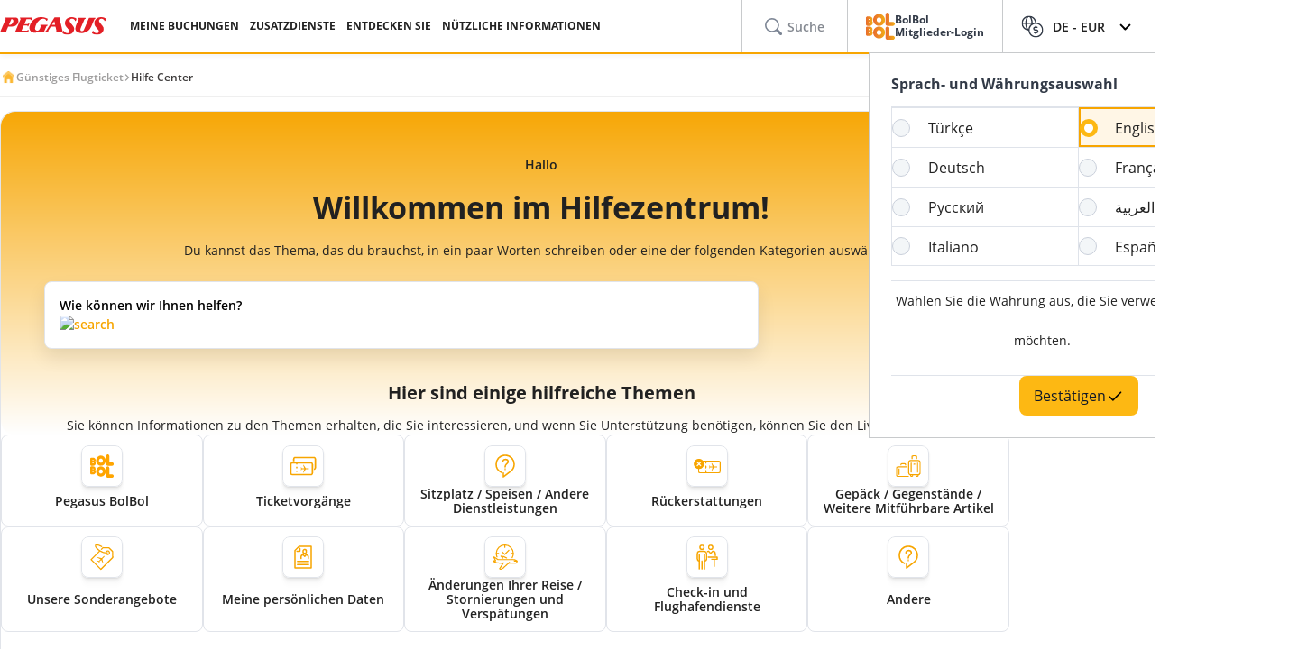

--- FILE ---
content_type: text/html; charset=utf-8
request_url: https://www.flypgs.com/de/hilfe-center
body_size: 42108
content:

<!DOCTYPE html>
<html lang="de" dir="ltr" data-technical-page-name="">
<head>
    <meta charset="utf-8" />
    <script type="text/javascript">
        /**
         * Get Operating System Name and browser Name
         */
        (function() {
            const userAgent = navigator.userAgent || navigator.vendor || window.opera;
            const rootEl = document.documentElement;

            let os = null;
            let browser = null;

            // OS Detection
            if (/android/i.test(userAgent)) os = "Android";
            // iPad, iPhone, iPod detection and special control for iPadOS 13+
            else if (/iPad|iPhone|iPod/.test(userAgent) || (userAgent.includes("Mac") && "ontouchend" in document)) os = "IOS";
            else if (/Macintosh|Mac OS X/i.test(userAgent)) os = "MacOS";
            else if (/Windows/i.test(userAgent)) os = "Windows";
            else os = "Other";
            rootEl.setAttribute("data-os", os);

            // 2. Browser Detection
            if (/Edg|EdgiOS/i.test(userAgent)) browser = "Edge";
            else if (/YaBrowser/i.test(userAgent)) browser = "Yandex";
            else if (/CriOS|Chrome/i.test(userAgent))  browser = "Chrome";
            else if (/FxiOS|Firefox/i.test(userAgent)) browser = "Firefox";
            else if (/safari/i.test(userAgent) && !/chromium/i.test(userAgent)) browser = "Safari";
            else if (/opr|opera/i.test(userAgent)) browser = "Opera";
            else browser = "Other";
            rootEl.setAttribute("data-browser", browser);

            window.deviceInfo = { os: os, browser: browser };
        })();
    </script>

    
    <style>
        .sm-banner-skeleton {
            display: none !important;
        }

        :is(html[data-os="Android"], html[data-os="IOS"]:not([data-browser="Safari"])) .sm-banner-skeleton {
            display: block !important;
        }

        .sm-banner-skeleton {
            width: 100%;
            height: 84px;
            inset-block-start: 0;
            inset-inline-start: 0;
            background-color: white;
            position: relative;
        }

            .sm-banner-skeleton .sm-banner-skeleton__close {
                inset-inline-start: 6px;
                margin-inline-end: 7px;
                width: 17px;
                height: 17px;
                border-radius: 14px;
                position: absolute;
                inset-block-start: calc(50% - 6px);
                inset-inline-start: 9px;
                display: block;
            }

            .sm-banner-skeleton .sm-banner-skeleton__icon {
                position: absolute;
                inset-inline-start: 30px;
                inset-block-start: 10px;
                width: 64px;
                height: 64px;
                border-radius: 15px;
            }

            .sm-banner-skeleton .sm-banner-skeleton__info {
                inset-inline-start: 104px;
                display: flex;
                flex-direction: column;
                justify-content: center;
                overflow-y: hidden;
                width: 43%;
                position: absolute;
                inset-block-start: 10px;
                height: 64px;
            }

                .sm-banner-skeleton .sm-banner-skeleton__info .sm-banner-skeleton__info__title {
                    width: 99%;
                    height: 34px;
                    border-radius: 6px;
                    margin-bottom: 4px;
                }

                .sm-banner-skeleton .sm-banner-skeleton__info .sm-banner-skeleton__info__author {
                    width: 34px;
                    height: 16px;
                    border-radius: 4px;
                }

            .sm-banner-skeleton .sm-banner-skeleton__button {
                width: 91px;
                height: 24px;
                position: absolute;
                z-index: 1;
                display: block;
                border-radius: 5px;
                inset-block-start: 40px;
                inset-inline-end: 10px;
                padding: 0;
                overflow: hidden;
            }
    </style>
    <title>Hilfe Center: | Pegasus Airlines | </title>
    <meta name="description" content="Erhalten Sie ausführliche Informationen zum Thema , erstellen Sie eine Anfrage bei Pegasus Guest Relations oder erkundigen Sie sich über den Status Ihrer aktuellen Anfrage.">

                <link rel="canonical" href="https://www.flypgs.com/de/hilfe-center">

        <base href="/de/hilfe-center" />
    <meta name="viewport" content="width=device-width, initial-scale=1, maximum-scale=1, interactive-widget=resizes-content">
    
    

    <meta http-equiv="content-language" content="de" />
        <script>
            window.webSettings = [{"key":"baseHotelsUrl","value":"https://lookup.hotels.com","webSetting":null},{"key":"searchArrival","value":"/portmatrix/arrival","webSetting":null},{"key":"baseWebUrl","value":"https://web.flypgs.com/","webSetting":null},{"key":"baseCarsUrl","value":"https://cars.flypgs.com","webSetting":null},{"key":"booking","value":"booking","webSetting":null},{"key":"searchDeparture","value":"/portmatrix/departure","webSetting":null},{"key":"baseAirbnbUrl","value":"www.airbnb.com","webSetting":null},{"key":"baseWebNtUrl","value":"https://\nwww.flypgs.com","webSetting":null},{"key":"baseAirbnbNetUrl","value":"https://airbnb.pvxt.net","webSetting":null},{"key":"baseWebNdUrl","value":"https://\nwww.flypgs.com","webSetting":null},{"key":"internalBaseUrl","value":"https://www.flypgs.com/apint/","webSetting":null},{"key":"baseLocationUrl","value":"https://www.flypgs.com","webSetting":null},{"key":"baseUrl","value":"https://www.flypgs.com","webSetting":null},{"key":"getCheapFareFlight","value":"/cheapfare/flight-calender-prices","webSetting":null},{"key":"baseHotelsFlypgsUrl","value":"https://hotels.flypgs.com","webSetting":null},{"key":"flexibleSearch","value":"flexible-search","webSetting":null},{"key":"getNoFlight","value":"/no-flight/get-no-flight","webSetting":null},{"key":"BaseMediaUrl","value":"https://mediap.flypgs.com/","webSetting":null},{"key":"BaseCdnUrl","value":"https://cdnp.flypgs.com/","webSetting":null}]
        </script>

    <meta name="author" content="Pegasus">
    <meta name="application-name" content="Flypgs.com">
    <meta name="apple-itunes-app" content="app-id=723672499">
    <meta name="google-play-app" content="app-id=com.pozitron.pegasus">
    <meta name="theme-color" content="#fdb712">
    <meta name="mobile-web-app-capable" content="yes">
    <meta name="apple-mobile-web-app-capable" content="yes">
    <meta name="apple-mobile-web-app-status-bar-style" content="#ffffff">
    <meta name="apple-mobile-web-app-title" content="Flypgs">
    <meta name="msapplication-TileColor" content="#FFFFFF">
    <meta name="revisit-after" content="1 Days">
    <meta http-equiv="x-ua-compatible" content="ie=edge">
        <link rel="dns-prefetch" href="https://cdnp.flypgs.com">
        <link rel="dns-prefetch" href="https://mediap.flypgs.com">

        <link rel="dns-prefetch" href="https://cbottestcore.flypgs.com/live">
    <!-- for Facebook -->
    <meta property="og:title" content="Hilfe Center: | Pegasus Airlines | ">
    <meta property="og:type" content="website">
        <meta property="og:image" content="https://www.flypgs.com/assets/img/favicons/pegasus-airlines-favicon-192x192.webp">
    <meta property="og:url" content="https://www.flypgs.com/de/hilfe-center">
    <meta property="og:site_name" content="Pegasus Airlines">
    <meta property="og:description" content="Erhalten Sie ausführliche Informationen zum Thema , erstellen Sie eine Anfrage bei Pegasus Guest Relations oder erkundigen Sie sich über den Status Ihrer aktuellen Anfrage.">
    <!-- for Twitter -->
    <meta name="twitter:card" content="summary_large_image">
    <meta name="twitter:title" content="Hilfe Center: | Pegasus Airlines | ">
    <meta name="twitter:site" content="@flymepegasus">
    <meta name="twitter:creator" content="@flymepegasus">
    <meta name="twitter:description" content="Erhalten Sie ausführliche Informationen zum Thema , erstellen Sie eine Anfrage bei Pegasus Guest Relations oder erkundigen Sie sich über den Status Ihrer aktuellen Anfrage.">


        <meta name="twitter:image" content="https://www.flypgs.com/assets/img/favicons/pegasus-airlines-favicon-192x192.webp">
    <!-- Preload font -->
    
    <link rel="preload" href="/assets/fonts/opensans/OpenSans-Regular.woff2" as="font" type="font/woff2" crossorigin>
    <link rel="preload" href="/assets/fonts/opensans/OpenSans-SemiBold.woff2" as="font" type="font/woff2" crossorigin>
    <link rel="preload" href="/assets/fonts/opensans/OpenSans-Bold.woff2" as="font" type="font/woff2" crossorigin>
    <!-- Icons for Apple devices -->
    <link rel="apple-touch-icon" type="image/webp" sizes="16x16" href="https://www.flypgs.com/assets/img/favicons/pegasus-airlines-favicon-16x16.webp">
    <link rel="apple-touch-icon" type="image/webp" sizes="32x32" href="https://www.flypgs.com/assets/img/favicons/pegasus-airlines-favicon-32x32.webp">
    <link rel="apple-touch-icon" type="image/webp" sizes="48x48" href="https://www.flypgs.com/assets/img/favicons/pegasus-airlines-favicon-48x48.webp">
    <link rel="apple-touch-icon" type="image/webp" sizes="96x96" href="https://www.flypgs.com/assets/img/favicons/pegasus-airlines-favicon-96x96.webp">
    <link rel="apple-touch-icon" type="image/webp" sizes="144x144" href="https://www.flypgs.com/assets/img/favicons/pegasus-airlines-favicon-144x144.webp">
    <link rel="apple-touch-icon" type="image/webp" sizes="192x192" href="https://www.flypgs.com/assets/img/favicons/pegasus-airlines-favicon-192x192.webp">
    <!-- Icons for Apple devices -->
    <!-- Icons for browsers -->
    <link rel="icon" type="image/x-icon" href="https://www.flypgs.com/assets/img/favicons/pegasus-airlines-favicon.ico">
    <link rel="icon" type="image/webp" sizes="16x16" href="https://www.flypgs.com/assets/img/favicons/pegasus-airlines-favicon-16x16.webp">
    <link rel="icon" type="image/webp" sizes="32x32" href="https://www.flypgs.com/assets/img/favicons/pegasus-airlines-favicon-32x32.webp">
    <link rel="icon" type="image/webp" sizes="48x48" href="https://www.flypgs.com/assets/img/favicons/pegasus-airlines-favicon-48x48.webp">
    <link rel="icon" type="image/webp" sizes="96x96" href="https://www.flypgs.com/assets/img/favicons/pegasus-airlines-favicon-96x96.webp">
    <link rel="icon" type="image/webp" sizes="144x144" href="https://www.flypgs.com/assets/img/favicons/pegasus-airlines-favicon-144x144.webp">
    <link rel="icon" type="image/webp" sizes="192x192" href="https://www.flypgs.com/assets/img/favicons/pegasus-airlines-favicon-192x192.webp">
    <!-- Icons for browsers -->
    <link rel="dns-prefetch" href="//cdn.optimizely.com">
        <link rel="dns-prefetch" href="//www.googleadservices.com">
        <link rel="dns-prefetch" href="//www.googletagmanager.com">
        <link rel="dns-prefetch" href="//mc.yandex.ru">
        <link rel="dns-prefetch" href="//connect.facebook.net">
        <link rel="dns-prefetch" href="//api.ciuvo.com">
        <meta name="yandex-verification" content="02b4569fe3ebc739">
        <meta name="facebook-domain-verification" content="yz4z98j421dqa2b4dra1048chm19nn" />
    <!-- Preload font -->
    <!-- Start SmartBanner configuration -->
    <meta name="apple-itunes-app" content="app-id=723672499">
    <meta name="smartbanner:title" content="Pegasus Havayolları: Uçak Bileti">
    <meta name="smartbanner:author" content="Flypgs">
    <meta name="smartbanner:price" content=" ">
    <meta name="smartbanner:price-suffix-apple" content=" ">
    <meta name="smartbanner:price-suffix-google" content=" ">
    <meta name="smartbanner:button" content="Görüntüle">
    <meta name="smartbanner:button-url-google" content="https://play.google.com/store/apps/details?id=com.pozitron.pegasus">
    <meta name="smartbanner:button-url-apple" content="https://apps.apple.com/us/app/pegasus-cheap-flight-tickets/id723672499">
        <meta name="smartbanner:icon-apple" content="https://cdnp.flypgs.com/files/smart-banner-img.webp">
        <meta name="smartbanner:icon-google" content="https://cdnp.flypgs.com/files/smart-banner-img.webp">
    <meta name="smartbanner:enabled-platforms" content="android">
    <meta name="smartbanner:close-label" content="Close">
    <!-- Start SmartBanner configuration -->
    <!--Shared Min Css-->
    <script type="text/javascript" src="/ruxitagentjs_ICA7NVfhqrtu_10327251022105625.js" data-dtconfig="rid=RID_-209403414|rpid=-1652839986|domain=flypgs.com|reportUrl=/rb_c2e96302-1f5b-45ea-a029-66a9d37ba57f|app=d1b5f63b92282f83|cors=1|owasp=1|featureHash=ICA7NVfhqrtu|srsr=5000|rdnt=1|uxrgce=1|srcss=0|cuc=dfm2nq8l|srxcss=0|srxicss=0|mel=100000|md=mdcc1=a.error-dialog,mdcc2=a.error-dialog,mdcc3=a.error-code,mdcc4=fserver,mdcc5=fuser-agent,mdcc6=cuser-agent|lastModification=1770121845368|tp=500,50,0|tal=3|srbbv=2|agentUri=/ruxitagentjs_ICA7NVfhqrtu_10327251022105625.js"></script><link rel="stylesheet" href="/assets/css/shared/shared.min.css" />
    
    

    <link rel="stylesheet" href="/assets/css/vendors/swiper.min.css" />
    <link href="/assets/css/header/header.min.css" rel="stylesheet" />
    <link href="/assets/css/footer/footer.min.css" rel="stylesheet" />
    <link href="/assets/css/header/auth-bolbol.min.css" rel="stylesheet" />
    <link href="/assets/css/languageFooter/languageWidget.min.css" rel="stylesheet" />
    <link href="/assets/css/header/offer.min.css" rel="stylesheet" />
    <link href="/assets/css/header/mobile-lang-bar.min.css" rel="stylesheet" />
    <link href="/assets/css/header/mobileLanguageSelect.min.css" rel="stylesheet" />
    <link href="/assets/css/widgetGrid/widget-grid.min.css?vsdf=232" rel="stylesheet" />
    <link href="/assets/css/actionButtons/actionButtons.min.css" rel="stylesheet" />
    <link href="/assets/css/countryAreaCodesSelectBox/countryAreaCodesWrapper.min.css" rel="stylesheet" />
    <link href="/assets/css/upSCroll/up-scroll.min.css" rel="stylesheet" />
    <link rel="manifest" href="/jsonFiles/manifest.json">
    
    <link  rel='stylesheet' href='/assets/css/sales-force/sales-force.min.css' data-widget-library='true' />
<link  rel='stylesheet' href='/assets/css/writeUs/writeUsFormKVKK.min.css' data-widget-library='true' />
<link  rel='stylesheet' href='/assets/css/vendors/flatpickr.min.css' data-widget-library='true' />
<link  rel='stylesheet' href='/assets/css/breadcrumb/breadcrumb.min.css' data-widget-library='true' />

    
    
    

    

    <script>
        window.popupSettings = {useCdn: "true", timeout: 24};
    </script>
    <script src="/assets/js/currencyHelper/currencyHelper.min.js"></script>


    <script>
        const isIOS = /iPad|iPhone|iPod/.test(navigator.userAgent) && !window.MSStream;
        if (isIOS) {
            const viewportMeta = document.querySelector('meta[name="viewport"]');

            if (viewportMeta) {
                viewportMeta.setAttribute(
                    'content',
                    'width=device-width, initial-scale=1, maximum-scale=1, interactive-widget=resizes-content'
                );
            }
        }
    </script>



    
    </head>
    <body class="c-body" data-site-lang="de" data-site-lang-culture="de-DE" data-site-lang-id="7975b2b0-4b44-4f8b-b12a-b565dc380ed5" data-page-name="Meine persönlichen Daten" data-recaptcha-sitekey="6LcPvukZAAAAAMO2JFT8zWz16wmD-Q07PYzdGM7D" data-recaptcha-version="v2" data-site-lang-name="Deutsch" data-loader-text="Just Want to Fly" is-auto-scroll="false">
        <div b-p5bvxegyev class="o-mobile-lang-bar">
            <div b-p5bvxegyev class="o-mobile-lang-bar__lang js-mob-lang-bar-lang">
                <img b-p5bvxegyev src="/assets/img/icons/globe.svg" width="16px" height="16px" alt="globe" /><span b-p5bvxegyev>Deutsch</span>
                <div b-p5bvxegyev class="o-mobile-lang-bar__lang__list js-mob-lang-bar-lang-list">
                            <div b-p5bvxegyev class="o-mobile-lang-bar__lang__list__item" data-code="TR" data-culture="tr-TR">T&#xFC;rk&#xE7;e</div>
                            <div b-p5bvxegyev class="o-mobile-lang-bar__lang__list__item" data-code="EN" data-culture="en-GB">English</div>
                            <div b-p5bvxegyev class="o-mobile-lang-bar__lang__list__item" data-code="DE" data-culture="de-DE">Deutsch</div>
                            <div b-p5bvxegyev class="o-mobile-lang-bar__lang__list__item" data-code="FR" data-culture="fr-FR">Fran&#xE7;ais</div>
                            <div b-p5bvxegyev class="o-mobile-lang-bar__lang__list__item" data-code="RU" data-culture="ru-RU">&#x420;&#x443;&#x441;&#x441;&#x43A;&#x438;&#x439;</div>
                            <div b-p5bvxegyev class="o-mobile-lang-bar__lang__list__item" data-code="AR" data-culture="ar-AR">&#x627;&#x644;&#x639;&#x631;&#x628;&#x64A;&#x629;</div>
                            <div b-p5bvxegyev class="o-mobile-lang-bar__lang__list__item" data-code="IT" data-culture="it-IT">Italiano</div>
                            <div b-p5bvxegyev class="o-mobile-lang-bar__lang__list__item" data-code="ES" data-culture="es-ES">Espa&#xF1;ol</div>
            </div>
        </div>
        <div b-p5bvxegyev class="o-mobile-lang-bar__curr js-mob-lang-bar-curr">
            <span b-p5bvxegyev>EUR</span>
            <div b-p5bvxegyev class="o-mobile-lang-bar__curr__list js-mob-lang-bar-curr-list">
                <div b-p5bvxegyev class="o-mobile-lang-bar__curr__list__item" data-code="TRY">TRY</div>
                <div b-p5bvxegyev class="o-mobile-lang-bar__curr__list__item" data-code="USD">USD</div>
                <div b-p5bvxegyev class="o-mobile-lang-bar__curr__list__item" data-code="EUR">EUR</div>
                <div b-p5bvxegyev class="o-mobile-lang-bar__curr__list__item" data-code="GBP">GBP</div>
            </div>
        </div>
        <div b-p5bvxegyev class="o-mobile-lang-bar__btn">
            <button b-p5bvxegyev class="o-mobile-lang-bar__btn__submit js-mob-lang-bar-submit"><img b-p5bvxegyev src="/assets/img/icons/check-thin.svg" width="18px" height="18px" alt="submit" /></button>
            <button b-p5bvxegyev class="o-mobile-lang-bar__btn__cancel js-mob-lang-bar-cancel">✕</button>
        </div>
    </div>
    <div b-p5bvxegyev class="sm-banner-skeleton-wrapper js-sm-banner-skeleton-wrapper">
        <div b-p5bvxegyev class="sm-banner-skeleton">
            <div b-p5bvxegyev class="sm-banner-skeleton__close skeleton-box"></div>
            <div b-p5bvxegyev class="sm-banner-skeleton__icon skeleton-box"></div>
            <div b-p5bvxegyev class="sm-banner-skeleton__info">
                <div b-p5bvxegyev class="sm-banner-skeleton__info__title skeleton-box"></div>
                <div b-p5bvxegyev class="sm-banner-skeleton__info__author skeleton-box"></div>
                <div b-p5bvxegyev class="sm-banner-skeleton__info__price skeleton-box"></div>
            </div>
            <div b-p5bvxegyev class="sm-banner-skeleton__button skeleton-box"></div>
        </div>
    </div>
    


    <div id="fly-master-header-announcement" class="js-fly-master-header-announcement" data-icon-lockey="Pubilkationen" data-otherbtn="Mehr"></div>
    <!--Hiden Inputs-->
    <input type="hidden" id="home-language__code" value="DE" culture_value="de-DE" />
    <!--Header-->
    <header class="o-header js-o-header">
        <div class="o-header__row">
            <input type="checkbox" id="mobile-menu-toggle">
            <div class="o-header__logo">
                <div class="o-header-mobil__toggle" id="js-header-nav-toggle">
                    <label class="mobile-menu" for="mobile-menu-toggle">
                        <span></span>
                    </label>
                </div>
                <div class="o-header-mobil__toggle" id="js-header-auth-toggle">
                    <label class="mobile-menu" for="mobile-auth-toggle">
                        <span></span>
                    </label>
                </div>
                <a href="/de" title="Pegasus">
                    <img src="https://cdnp.flypgs.com/files/pegasus-logo.svg" alt="Pegasus" width="173" height="21">
                </a>
            </div>
            <div class="o-header__nav">
                <ul class="o-header__nav__list">
                                <li class="o-header__nav__item tstnm_header_menu_item_0" id="pgs_header_menu_item_0">
                                    <button type="button" class="o-header__nav__link" data-event-type="clickEvent">MEINE BUCHUNGEN</button>
                                    <div class="o-header-sub--window o-header__ticket__window first-tab-menu">
                                        <div class="o-header__ticket__sub">
                                            <div class="o-header__ticket__sub__wrapper">
                                                        <a href="/de/nutzliche-infos/fluginformation/check-in" class="o-header__ticket__item tstnm_header_menu_sub_cat_item_0" id="pgs_header_menu_sub_cat_item_0" title="Einchecken" >
                                                            <div class="o-header__ticket__icon">
                                                                    <img src=/files/check-in-icon.svg width="24" height="24" loading="lazy" alt="Einchecken">

                                                            </div>
                                                            <div class="o-header__ticket__content">
                                                                <div class="o-header__ticket__title">Einchecken</div>
                                                                <div class="o-header__ticket__text">
                                                                    <p>
                                                                        Sie können sofort einchecken.
                                                                    </p>
                                                                </div>
                                                            </div>
                                                        </a>
                                                        <a href="/de/buchung-bearbeiten" class="o-header__ticket__item tstnm_header_menu_sub_cat_item_1" id="pgs_header_menu_sub_cat_item_1" title="Alle Ticket-Transaktionen" >
                                                            <div class="o-header__ticket__icon">
                                                                    <img src=/files/tum-bilet-islemleri.svg width="24" height="24" loading="lazy" alt="Alle Ticket-Transaktionen">

                                                            </div>
                                                            <div class="o-header__ticket__content">
                                                                <div class="o-header__ticket__title">Alle Ticket-Transaktionen</div>
                                                                <div class="o-header__ticket__text">
                                                                    <p>
                                                                        Sie können Kontaktinformationen zu Ihrem Flug bearbeiten, Verschiebungen und Stornierungen vornehmen.
                                                                    </p>
                                                                </div>
                                                            </div>
                                                        </a>
                                                        <a href="/de/reise-extras" class="o-header__ticket__item tstnm_header_menu_sub_cat_item_2" id="pgs_header_menu_sub_cat_item_2" title="Bereichern Sie Ihren Flug" >
                                                            <div class="o-header__ticket__icon">
                                                                    <img src=/files/ucusunu-zenginlestir-icon.svg width="24" height="24" loading="lazy" alt="Bereichern Sie Ihren Flug">

                                                            </div>
                                                            <div class="o-header__ticket__content">
                                                                <div class="o-header__ticket__title">Bereichern Sie Ihren Flug</div>
                                                                <div class="o-header__ticket__text">
                                                                    <p>
                                                                        Sie können Ihren Flug durch die Auswahl von Sitzplätzen, Gepäckstücken und Mahlzeiten bereichern.
                                                                    </p>
                                                                </div>
                                                            </div>
                                                        </a>
                                            </div>
                                        </div>
                                    </div>
                                </li>
                                <li class="o-header__nav__item tstnm_header_menu_item_1" id="pgs_header_menu_item_1">
                                    <button type="button" class="o-header__nav__link" data-event-type="clickEvent">ZUSATZDIENSTE</button>
                                    <div class="o-header__sub o-header-sub--window">
                                            <div class="o-header__sub__tab">
                                                    <div class="o-header__tab__item  tab__fix__width tstnm_header_menu_sub_cat_item_3" id="pgs_header_menu_sub_cat_item_3">
                                                        <div class="o-header__tab__title tstnm_header_menu_sub_cat_title_item_3" id="pgs_header_menu_sub_cat_title_item_3">
                                                                <img src="https://cdnp.flypgs.com/files/newsiteicons/Plane, Check, Travel 1.png" width="26" height="18" loading="lazy" alt="Bereichern Sie Ihren Flug">

                                                            Bereichern Sie Ihren Flug
                                                        </div>
                                                            <ul class="o-header__tab__menu">
                                                                            <li class="tstnm_header_sub_menu_item_3" id="pgs_header_sub_menu_item_3"><a href="/de/reisedienstleistungen/flugserviceleistungen/sitzplatzauswahl" title="Sitzauswahl" target="_self" >Sitzauswahl</a></li>
                                                                            <li class="tstnm_header_sub_menu_item_3" id="pgs_header_sub_menu_item_3"><a href="/de/reisedienstleistungen/flugserviceleistungen/zusatzliches-gepack" title="Verkauf Von Freigepäck" target="_self" >Verkauf Von Freigepäck</a></li>
                                                                            <li class="tstnm_header_sub_menu_item_3" id="pgs_header_sub_menu_item_3"><a href="/de/reisedienstleistungen/flugserviceleistungen/pegasus-cafe" title="Pegasus Cafe" target="_self" >Pegasus Cafe</a></li>
                                                                            <li class="tstnm_header_sub_menu_item_3" id="pgs_header_sub_menu_item_3"><a href="/en/travel-services/flight-services/fly-watch" title="Fly & Watch" target="_self" >Fly & Watch</a></li>
                                                                            <li class="tstnm_header_sub_menu_item_3" id="pgs_header_sub_menu_item_3"><a href="/de/reisedienstleistungen/weitere-reisedienstleistungen/pegasus-flex" title="Kostenloses Stornierungsrecht" target="_self" >Kostenloses Stornierungsrecht</a></li>
                                                                            <li class="tstnm_header_sub_menu_item_3" id="pgs_header_sub_menu_item_3"><a href="/de/reisedienstleistungen/weitere-reisedienstleistungen/flug-pakete" title="Flug-Pakete" target="_self" >Flug-Pakete</a></li>
                                                                            <li class="tstnm_header_sub_menu_item_3" id="pgs_header_sub_menu_item_3"><a href="/en/travel-services/other-travel-services/gulf-travel-insurance" title="Reiseversicherung" target="_self" >Reiseversicherung</a></li>
                                                                            <li class="tstnm_header_sub_menu_item_3" id="pgs_header_sub_menu_item_3">
                                                                                <a href="/de/reise-extras" title="Alle Zusätzlichen Dienstleistungen" target="_self" class="menu-button c-button c-button-header--button" >
                                                                                    Alle Zusätzlichen Dienstleistungen
                                                                                    <i class="c-button-header--icon fas fa-plus"></i>
                                                                                </a>
                                                                            </li>
                                                            </ul>
                                                    </div>
                                                    <div class="o-header__tab__item  tab__fix__width tstnm_header_menu_sub_cat_item_4" id="pgs_header_menu_sub_cat_item_4">
                                                        <div class="o-header__tab__title tstnm_header_menu_sub_cat_title_item_4" id="pgs_header_menu_sub_cat_title_item_4">
                                                                <img src="https://cdnp.flypgs.com/files/newsiteicons/box-delivery-plane 1.png" width="26" height="18" loading="lazy" alt="Luft-Hafen-Dienste">

                                                            Luft-Hafen-Dienste
                                                        </div>
                                                            <ul class="o-header__tab__menu">
                                                                            <li class="tstnm_header_sub_menu_item_4" id="pgs_header_sub_menu_item_4"><a href="/en/travel-services/other-travel-services/isg-lounge" title="Lounge" target="_self" >Lounge</a></li>
                                                                            <li class="tstnm_header_sub_menu_item_4" id="pgs_header_sub_menu_item_4"><a href="https://parking.flypgs.com/de-DE" title="Auto-Parken" target="_blank" >Auto-Parken</a></li>
                                                                            <li class="tstnm_header_sub_menu_item_4" id="pgs_header_sub_menu_item_4"><a href="/de/reisedienstleistungen/weitere-reisedienstleistungen/transport-zum-flughafen" title="Übertragung" target="_self" >Übertragung</a></li>
                                                                            <li class="tstnm_header_sub_menu_item_4" id="pgs_header_sub_menu_item_4"><a href="https://cars.flypgs.com/de" title="Ein Auto Mieten" target="_blank" >Ein Auto Mieten</a></li>
                                                                            <li class="tstnm_header_sub_menu_item_4" id="pgs_header_sub_menu_item_4"><a href="/en/travel-services/other-travel-services/allways" title="Fast Pass (Allways)" target="_self" >Fast Pass (Allways)</a></li>
                                                            </ul>
                                                    </div>
                                                    <div class="o-header__tab__item  tab__fix__width tstnm_header_menu_sub_cat_item_5" id="pgs_header_menu_sub_cat_item_5">
                                                        <div class="o-header__tab__title tstnm_header_menu_sub_cat_title_item_5" id="pgs_header_menu_sub_cat_title_item_5">
                                                                <img src="https://cdnp.flypgs.com/files/newsiteicons/Hotel, Building 1.png" width="26" height="18" loading="lazy" alt="Unterkunft Dienstleistungen">

                                                            Unterkunft Dienstleistungen
                                                        </div>
                                                            <ul class="o-header__tab__menu">
                                                                            <li class="tstnm_header_sub_menu_item_5" id="pgs_header_sub_menu_item_5"><a href="/de/hotel-reservation" title="Booking.com & Airbnb" target="_self" >Booking.com & Airbnb</a></li>
                                                                            <li class="tstnm_header_sub_menu_item_5" id="pgs_header_sub_menu_item_5"><a href="/de/reisedienstleistungen/weitere-reisedienstleistungen/kepler-club-lounge-hotel" title="Kepler Club - Kapsel Hotel & Salon" target="_self" >Kepler Club - Kapsel Hotel & Salon</a></li>
                                                            </ul>
                                                    </div>
                                                    <div class="o-header__tab__item  tab__fix__width tstnm_header_menu_sub_cat_item_6" id="pgs_header_menu_sub_cat_item_6">
                                                        <div class="o-header__tab__title tstnm_header_menu_sub_cat_title_item_6" id="pgs_header_menu_sub_cat_title_item_6">
                                                                <img src="https://cdnp.flypgs.com/files/newsiteicons/credit-card-basket 1.png" width="26" height="18" loading="lazy" alt="Geschenkkarte">

                                                            Geschenkkarte
                                                        </div>
                                                            <ul class="o-header__tab__menu">
                                                                            <li class="tstnm_header_sub_menu_item_6" id="pgs_header_sub_menu_item_6"><a href="/de/reisedienstleistungen/weitere-reisedienstleistungen/pegasus-geschenkgutscheine" title="Was ist Eine Geschenkkarte?" target="_self" >Was ist Eine Geschenkkarte?</a></li>
                                                                            <li class="tstnm_header_sub_menu_item_6" id="pgs_header_sub_menu_item_6"><a href="https://web.flypgs.com/gift-card?currency=TL&language=de" title="Geschenkkarte Kaufen" target="_blank" >Geschenkkarte Kaufen</a></li>
                                                                        <li class="tstnm_header_sub_menu_item_6" id="pgs_header_sub_menu_item_6">
                                                                                <img width="181" height="91" alt="Visuelle Erläuterung" style="border-radius:8px;" src="https://mediap.flypgs.com/181/https://cdnp.flypgs.com/files/newsiteicons/menu-kampanya.webp" loading="lazy" />

                                                                                <a href="/de" target="_self" class="o-header__menu__description" title="Visuelle Erläuterung" >
                                                                                    <p style="line-height: 1.5;"><span dir="ltr" style="font-size: 10pt;">Sie k&ouml;nnen die Pegasus-Geschenkkarte, die eine gro&szlig;artige Wahl f&uuml;r alle ist, die ein unvergessliches Geschenk suchen, in beliebiger H&ouml;he erstellen und an Ihre Lieben schicken. Sie k&ouml;nnen dieses Guthaben f&uuml;r Zahlungen beim Ticketkauf verwenden und das Fliegen in vollen Z&uuml;gen genie&szlig;en.</span></p>
                                                                                </a>
                                                                        </li>
                                                            </ul>
                                                    </div>
                                            </div>
                                    </div>
                                </li>
                                <li class="o-header__nav__item tstnm_header_menu_item_2" id="pgs_header_menu_item_2">
                                    <button type="button" class="o-header__nav__link" data-event-type="clickEvent">ENTDECKEN SIE</button>
                                    <div class="o-header__sub o-header-sub--window">
                                            <div class="o-header__sub__tab">
                                                    <div class="o-header__tab__item  tab__fix__width tstnm_header_menu_sub_cat_item_7" id="pgs_header_menu_sub_cat_item_7">
                                                        <div class="o-header__tab__title tstnm_header_menu_sub_cat_title_item_7" id="pgs_header_menu_sub_cat_title_item_7">
                                                                <img src="https://cdnp.flypgs.com/files/newsiteicons/Sale-discount.png" width="26" height="18" loading="lazy" alt="Möglichkeiten">

                                                            Möglichkeiten
                                                        </div>
                                                            <ul class="o-header__tab__menu">
                                                                            <li class="tstnm_header_sub_menu_item_7" id="pgs_header_sub_menu_item_7"><a href="/de/campaign" title="Angebote" target="_self" >Angebote</a></li>
                                                                            <li class="tstnm_header_sub_menu_item_7" id="pgs_header_sub_menu_item_7"><a href="/en/bolbol/campaigns" title="BolBol Angebote" target="_self" >BolBol Angebote</a></li>
                                                            </ul>
                                                    </div>
                                                    <div class="o-header__tab__item  tab__fix__width tstnm_header_menu_sub_cat_item_8" id="pgs_header_menu_sub_cat_item_8">
                                                        <div class="o-header__tab__title tstnm_header_menu_sub_cat_title_item_8" id="pgs_header_menu_sub_cat_title_item_8">
                                                                <img src="https://cdnp.flypgs.com/files/newsiteicons/star.png" width="26" height="18" loading="lazy" alt="Inspiriert Werden">

                                                            Inspiriert Werden
                                                        </div>
                                                            <ul class="o-header__tab__menu">
                                                                            <li class="tstnm_header_sub_menu_item_8" id="pgs_header_sub_menu_item_8"><a href="https://web.flypgs.com/trip-finder?currency=EUR&language=de" title="" target="_self" >Wohin sollte ich gehen?</a></li>
                                                                            <li class="tstnm_header_sub_menu_item_8" id="pgs_header_sub_menu_item_8"><a href="/de/reisefuhrer" title="Reiseführer" target="_self" >Reiseführer</a></li>
                                                                            <li class="tstnm_header_sub_menu_item_8" id="pgs_header_sub_menu_item_8"><a href="/en/visa-information" title="Visa-Leitfaden" target="_self" >Visa-Leitfaden</a></li>
                                                                            <li class="tstnm_header_sub_menu_item_8" id="pgs_header_sub_menu_item_8"><a href="/en/extreme-sports" title="Extremsportarten" target="_self" >Extremsportarten</a></li>
                                                            </ul>
                                                    </div>
                                                    <div class="o-header__tab__item  tab__fix__width tstnm_header_menu_sub_cat_item_9" id="pgs_header_menu_sub_cat_item_9">
                                                        <div class="o-header__tab__title tstnm_header_menu_sub_cat_title_item_9" id="pgs_header_menu_sub_cat_title_item_9">
                                                                <img src="https://cdnp.flypgs.com/files/newsiteicons/earth-pin 1.png" width="26" height="18" loading="lazy" alt="Beliebte Reiseziele">

                                                            Beliebte Reiseziele
                                                        </div>
                                                            <ul class="o-header__tab__menu">
                                                                            <li class="tstnm_header_sub_menu_item_9" id="pgs_header_sub_menu_item_9">
                                                                                <a href="/de/nutzliche-infos/fluginformation/destinationen" title="" target="_self" class="menu-button c-button c-button-header--button" >
                                                                                    Alle Reiseziele
                                                                                    <i class="c-button-header--icon fas fa-map-gif"></i>
                                                                                </a>
                                                                            </li>
                                                                            <li class="tstnm_header_sub_menu_item_9" id="pgs_header_sub_menu_item_9"><a href="/de/stadte/billigfluge-nach-antalya" title="Billigfluge Nach Antalya" target="_self" >Antalya</a></li>
                                                                            <li class="tstnm_header_sub_menu_item_9" id="pgs_header_sub_menu_item_9"><a href="/de/stadte/billigfluge-nach-amsterdam" title="Billigfluge Nach Amsterdam" target="_self" >Amsterdam</a></li>
                                                                            <li class="tstnm_header_sub_menu_item_9" id="pgs_header_sub_menu_item_9"><a href="/de/stadte/billigfluge-nach-barcelona" title="Billigfluge Nach Barcelona" target="_self" >Barcelona</a></li>
                                                                            <li class="tstnm_header_sub_menu_item_9" id="pgs_header_sub_menu_item_9"><a href="/de/stadte/billigfluge-nach-berlin" title="Billigfluge Nach Deutschland" target="_self" >Deutschland</a></li>
                                                                            <li class="tstnm_header_sub_menu_item_9" id="pgs_header_sub_menu_item_9"><a href="/de/stadte/billigfluge-nach-london" title="Billigfluge Nach Königreich" target="_self" >Königreich</a></li>
                                                                            <li class="tstnm_header_sub_menu_item_9" id="pgs_header_sub_menu_item_9"><a href="/en/visa-free-countries" title="Visumfreie Länder" target="_self" >Visumfreie Länder</a></li>
                                                            </ul>
                                                    </div>
                                            </div>
                                    </div>
                                </li>
                                <li class="o-header__nav__item tstnm_header_menu_item_3" id="pgs_header_menu_item_3">
                                    <button type="button" class="o-header__nav__link" data-event-type="clickEvent">NÜTZLICHE INFORMATIONEN</button>
                                    <div class="o-header__sub o-header-sub--window">
                                            <div class="o-header__sub__tab">
                                                    <div class="o-header__tab__item  tab__fix__width tstnm_header_menu_sub_cat_item_10" id="pgs_header_menu_sub_cat_item_10">
                                                        <div class="o-header__tab__title tstnm_header_menu_sub_cat_title_item_10" id="pgs_header_menu_sub_cat_title_item_10">
                                                                <img src="https://cdnp.flypgs.com/files/newsiteicons/plane-information-board 1.png" width="26" height="18" loading="lazy" alt="Fluginformationen">

                                                            Fluginformationen
                                                        </div>
                                                            <ul class="o-header__tab__menu">
                                                                            <li class="tstnm_header_sub_menu_item_10" id="pgs_header_sub_menu_item_10"><a href="/de/nutzliche-infos/fluginformation/online-check-in-verfugbarkeiten-von-flughafen" title="Flughafen Online Check-in Bequemlichkeiten" target="_self" >Flughafen Online Check-in Bequemlichkeiten</a></li>
                                                                            <li class="tstnm_header_sub_menu_item_10" id="pgs_header_sub_menu_item_10"><a href="/de/die-gepacksregeln" title="Gepäckbestimmungen" target="_self" >Gepäckbestimmungen</a></li>
                                                                            <li class="tstnm_header_sub_menu_item_10" id="pgs_header_sub_menu_item_10"><a href="/de/nutzliche-infos/andere-informationen/extra-serviceleistungen" title="Regeln Und Gebühren Für den Transport Von Sonderleistungen/Ausrüstung" target="_self" >Regeln Und Gebühren Für den Transport Von Sonderleistungen/Ausrüstung</a></li>
                                                                            <li class="tstnm_header_sub_menu_item_10" id="pgs_header_sub_menu_item_10"><a href="/de/reiselexikon" title="" target="_self" >Reise-Wörterbuch</a></li>
                                                            </ul>
                                                    </div>
                                                    <div class="o-header__tab__item  tab__fix__width tstnm_header_menu_sub_cat_item_11" id="pgs_header_menu_sub_cat_item_11">
                                                        <div class="o-header__tab__title tstnm_header_menu_sub_cat_title_item_11" id="pgs_header_menu_sub_cat_title_item_11">
                                                                <img src="https://cdnp.flypgs.com/files/newsiteicons/plain-airport-road 2.png" width="26" height="18" loading="lazy" alt="Informationen Zum Flughafen">

                                                            Informationen Zum Flughafen
                                                        </div>
                                                            <ul class="o-header__tab__menu">
                                                                            <li class="tstnm_header_sub_menu_item_11" id="pgs_header_sub_menu_item_11"><a href="/de/nutzliche-infos/andere-informationen/informationen-zum-flughafen" title="Informationen Zum Terminal" target="_self" >Informationen Zum Terminal</a></li>
                                                                            <li class="tstnm_header_sub_menu_item_11" id="pgs_header_sub_menu_item_11"><a href="/de/flughafen" title="Flughäfen" target="_self" >Flughäfen</a></li>
                                                                            <li class="tstnm_header_sub_menu_item_11" id="pgs_header_sub_menu_item_11"><a href="/en/departure-arrival-information" title="Abreise Ankunft Informationen" target="_self" >Abreise Ankunft Informationen</a></li>
                                                            </ul>
                                                    </div>
                                                    <div class="o-header__tab__item  tab__fix__width tstnm_header_menu_sub_cat_item_12" id="pgs_header_menu_sub_cat_item_12">
                                                        <div class="o-header__tab__title tstnm_header_menu_sub_cat_title_item_12" id="pgs_header_menu_sub_cat_title_item_12">
                                                                <img src="https://cdnp.flypgs.com/files/newsiteicons/Help, Wheel 1.png" width="26" height="18" loading="lazy" alt="Unterstützungszentrum">

                                                            Unterstützungszentrum
                                                        </div>
                                                            <ul class="o-header__tab__menu">
                                                                            <li class="tstnm_header_sub_menu_item_12" id="pgs_header_sub_menu_item_12"><a href="/de/kontakt" title="Schreiben Sie Uns" target="_self" >Schreiben Sie Uns</a></li>
                                                                            <li class="tstnm_header_sub_menu_item_12" id="pgs_header_sub_menu_item_12"><a href="/de/nutzliche-infos/fluginformation/allgemeine-regeln" title="" target="_self" >Allgemeine Regeln</a></li>
                                                                            <li class="tstnm_header_sub_menu_item_12" id="pgs_header_sub_menu_item_12"><a href="https://mybag.aero/baggage/#/pax/pegasusairlines/de-de/main-menu" title="Antrag Auf Verlust Des Gepäcks" target="_blank" >Antrag Auf Verlust Des Gepäcks</a></li>
                                                                            <li class="tstnm_header_sub_menu_item_12" id="pgs_header_sub_menu_item_12"><a href="/de/nutzliche-infos/andere-informationen/häufige-fragen" title="Häufig Gestellte Fragen" target="_self" >Häufig Gestellte Fragen</a></li>
                                                            </ul>
                                                    </div>
                                                    <div class="o-header__tab__item  tab__fix__width tstnm_header_menu_sub_cat_item_13" id="pgs_header_menu_sub_cat_item_13">
                                                        <div class="o-header__tab__title tstnm_header_menu_sub_cat_title_item_13" id="pgs_header_menu_sub_cat_title_item_13">
                                                                <img src="https://cdnp.flypgs.com/files/newsiteicons/BolBol.png" width="26" height="18" loading="lazy" alt="BOLBOL">

                                                            BOLBOL
                                                        </div>
                                                            <ul class="o-header__tab__menu">
                                                                            <li class="tstnm_header_sub_menu_item_13" id="pgs_header_sub_menu_item_13"><a href="/de/bolbol/was-ist-bolbol" title="" target="_self" >Was Ist BolBol Rewards?</a></li>
                                                                            <li class="tstnm_header_sub_menu_item_13" id="pgs_header_sub_menu_item_13"><a href="/de/bolbol/punkte-einlosen" title="" target="_self" >BolBol Rewards Ausgeben</a></li>
                                                                            <li class="tstnm_header_sub_menu_item_13" id="pgs_header_sub_menu_item_13"><a href="/de/bolbol/punkte-sammeln" title="" target="_self" >BolBol Rewards Kasan</a></li>
                                                            </ul>
                                                    </div>
                                            </div>
                                    </div>
                                </li>
                    <li class="o-header__nav__item tstnm_header_mob_lang_icon" id="language-mobil">
                        <button type="button" class="o-header__nav__link">SPRACHOPTIONEN</button>
                        <div class="o-header-sub--window">
                            <div class="o-header-mobil-language" translate="no">
                                <ul class="o-header-mobil-language__lang-list js-m-lang-list">
                                            <li class="o-header-mobil-language__lang-list__item " data-code="TR" data-culture="tr-TR"><span>T&#xFC;rk&#xE7;e</span></li>
                                            <li class="o-header-mobil-language__lang-list__item " data-code="EN" data-culture="en-US"><span>English</span></li>
                                            <li class="o-header-mobil-language__lang-list__item active" data-code="DE" data-culture="de-DE"><span>Deutsch</span></li>
                                            <li class="o-header-mobil-language__lang-list__item " data-code="FR" data-culture="fr-FR"><span>Fran&#xE7;ais</span></li>
                                            <li class="o-header-mobil-language__lang-list__item " data-code="RU" data-culture="ru-RU"><span>&#x420;&#x443;&#x441;&#x441;&#x43A;&#x438;&#x439;</span></li>
                                            <li class="o-header-mobil-language__lang-list__item " data-code="AR" data-culture="ar-AR"><span>&#x627;&#x644;&#x639;&#x631;&#x628;&#x64A;&#x629;</span></li>
                                            <li class="o-header-mobil-language__lang-list__item " data-code="IT" data-culture="it-IT"><span>Italiano</span></li>
                                            <li class="o-header-mobil-language__lang-list__item " data-code="ES" data-culture="es-ES"><span>Espa&#xF1;ol</span></li>
                                </ul>
                                <div class="o-header-mobil-language__curr">
                                    <span class="o-header-mobil-language__curr__title">Kullanmak istediğiniz para birimini seçin.</span>
                                    <div class="o-header-mobil-language__curr__wrapper js-m-curr-wrapper">
                                        <span class="o-header-mobil-language__curr__selected js-m-curr-sel">EUR</span>
                                        <ul class="o-header-mobil-language__curr__list js-m-curr-list">
                                            <li class="o-header-mobil-language__curr__list__item">TL</li>
                                            <li class="o-header-mobil-language__curr__list__item">USD</li>
                                            <li class="o-header-mobil-language__curr__list__item">EUR</li>
                                            <li class="o-header-mobil-language__curr__list__item">GBP</li>
                                        </ul>
                                    </div>
                                </div>
                                <button class="o-header-mobil-language__submit js-mobil-language-submit">
                                    <span>
                                        Bestätigen
                                    </span><img src="/assets/img/icons/check-thin.svg" width="20" height="20" alt="submit" />
                                </button>
                            </div>
                        </div>
                    </li>
                </ul>
            </div>
            <!--Header Right-->
            <div class="o-header__right">
                <div class="o-header__right__inner">
                    <div class="o-header__search o-header-right--item tstnm_header_web_search" id="header_web_search">
                        <div class="o-header__search__icon">
                            <img src="/assets/img/icons/close-search.svg" id="search-icon" width="19" height="19" alt="close-search">
                            <span class="o-header__search__text">
                                Suche
                            </span>
                        </div>
                        <form class="o-header__form" id="js-search-header" data-url-path="suchergebnisse">
                            <input type="search" class="o-header__input"
                                   title="Suche">
                        </form>
                    </div>
                    <div class="o-header__bol js-o-header__bol o-header-right--item tstnm_header_web_bolbol_login" id="header_bolbol_login"
                         data-third-party-status="true">
                        <div class="o-header-profile__loading">
                            <svg class="o-header-profile__loader" version="1.1" id="L9" xmlns="http://www.w3.org/2000/svg" xmlns:xlink="http://www.w3.org/1999/xlink" x="0px" y="0px" viewBox="0 0 100 100" enable-background="new 0 0 0 0" xml:space="preserve" width="40px" height="40px">
                            <path fill="#ffc107" d="M73,50c0-12.7-10.3-23-23-23S27,37.3,27,50 M30.9,50c0-10.5,8.5-19.1,19.1-19.1S69.1,39.5,69.1,50"></path>
                                                </svg>
                        </div>
                        <div id="js-login-modal-open" class="o-header__bol__btn c-modal-btn" data-modal-id="login-modal">
                            <div class="o-header__bol__row">
                                <div class="o-header__bol-icon">
                                    <img src="https://cdnp.flypgs.com/files/BolBol.svg" id="js-bolbol-icon" width="31" height="29" alt="BolBol">
                                </div>
                                <button type="button" class="o-header__bol-text">
                                    BolBol
                                    <br>
                                    Mitglieder-Login
                                    <span class="arrow-bot"></span>
                                </button>

                            </div>
                        </div>
                        <div id="js-acc-modal-open" class="loggedInUser o-header__bol__btn c-modal-btn" data-modal-id="js-acc-modal">
                            <div class="o-header__bol__row">
                                <div class="o-header__bol-icon">
                                    <img src="https://cdnp.flypgs.com/files/BolBol.svg" id="js-bolbol-icon" width="31" height="29" alt="BolBol">
                                </div>
                                <div class="o-header__bol-text">
                                    <span class="user-short-name"></span>
                                    <span class="user-loyalty-point-short"></span>
                                    <input type="hidden" class="user-email" />
                                    <input type="hidden" class="user-name" />
                                </div>
                            </div>
                        </div>
                    </div>
                    <div class="o-header__language o-header-right--item tstnm_header_web_lang_icon" id="language-web" translate="no">
                        <div class="o-header__language__active c-modal-btn" data-modal-id="js-languages-modal">
                            <div class="o-header__language__svg">
                                <img width="25" height="25" alt="lang_icon" src="/assets/img/icons/language-currency.svg">
                            </div>
                            <div class="o-header__language__code">DE - <span>EUR</span></div>
                            <div class="o-header__language__drop">
                                <img width="25" height="25" alt="dropdown-icon"
                                     src="/assets/img/icons/dropdown-icon.svg">
                            </div>
                        </div>
                        <div class="o-languages c-modal-h" id="js-languages-modal">
                            <div class="o-languages__title">Sprach- und Währungsauswahl</div>
                            <ul class="o-languages__list c-modal-h">
                                        <li class="o-languages__wrapper " data-code="TR" data-culture="tr-TR">
                                            <div class="o-languages__item">
                                                <div class="o-languages__text">T&#xFC;rk&#xE7;e</div>
                                                <div class="o-languages__culter hidden">tr-TR</div>
                                            </div>
                                        </li>
                                        <li class="o-languages__wrapper " data-code="EN" data-culture="en-US">
                                            <div class="o-languages__item">
                                                <div class="o-languages__text">English</div>
                                                <div class="o-languages__culter hidden">en-US</div>
                                            </div>
                                        </li>
                                        <li class="o-languages__wrapper o-languages__wrapper--active" data-code="DE" data-culture="de-DE">
                                            <div class="o-languages__item">
                                                <div class="o-languages__text">Deutsch</div>
                                                <div class="o-languages__culter hidden">de-DE</div>
                                            </div>
                                        </li>
                                        <li class="o-languages__wrapper " data-code="FR" data-culture="fr-FR">
                                            <div class="o-languages__item">
                                                <div class="o-languages__text">Fran&#xE7;ais</div>
                                                <div class="o-languages__culter hidden">fr-FR</div>
                                            </div>
                                        </li>
                                        <li class="o-languages__wrapper " data-code="RU" data-culture="ru-RU">
                                            <div class="o-languages__item">
                                                <div class="o-languages__text">&#x420;&#x443;&#x441;&#x441;&#x43A;&#x438;&#x439;</div>
                                                <div class="o-languages__culter hidden">ru-RU</div>
                                            </div>
                                        </li>
                                        <li class="o-languages__wrapper " data-code="AR" data-culture="ar-AR">
                                            <div class="o-languages__item">
                                                <div class="o-languages__text">&#x627;&#x644;&#x639;&#x631;&#x628;&#x64A;&#x629;</div>
                                                <div class="o-languages__culter hidden">ar-AR</div>
                                            </div>
                                        </li>
                                        <li class="o-languages__wrapper " data-code="IT" data-culture="it-IT">
                                            <div class="o-languages__item">
                                                <div class="o-languages__text">Italiano</div>
                                                <div class="o-languages__culter hidden">it-IT</div>
                                            </div>
                                        </li>
                                        <li class="o-languages__wrapper " data-code="ES" data-culture="es-ES">
                                            <div class="o-languages__item">
                                                <div class="o-languages__text">Espa&#xF1;ol</div>
                                                <div class="o-languages__culter hidden">es-ES</div>
                                            </div>
                                        </li>
                            </ul>
                            <div class="o-currency js-currency-select-web">
                                <div class="o-currency__title">Wählen Sie die Währung aus, die Sie verwenden möchten.</div>
                                <div class="o-currency__wrapper">
                                    <button class="o-currency__btn">EUR</button>
                                    <div class="o-currency__list">
                                        <div class="o-currency__item">
                                            <div class="o-currency__text" data-code="TL">TL</div>
                                        </div>
                                        <div class="o-currency__item">
                                            <div class="o-currency__text" data-code="EUR">EUR</div>
                                        </div>
                                        <div class="o-currency__item">
                                            <div class="o-currency__text" data-code="USD">USD</div>
                                        </div>
                                        <div class="o-currency__item">
                                            <div class="o-currency__text" data-code="GBP">GBP</div>
                                        </div>
                                    </div>
                                </div>
                            </div>

                            <button class="o-languages__button js-languages-submit"><span>Bestätigen</span><img src="/assets/img/icons/check-thin.svg" width="20" height="20" alt="submit" /></button>
                        </div>
                    </div>
                </div>
            </div>
            <!--Login Modal-->
            <div class="c-login c-modal-h tstnm_header_web_bolbol_login_modal" id="login-modal">
                <div class="c-login__row">
                    <div class="c-login__advantage">
                        <img src="https://cdnp.flypgs.com/files/loginBanner.webp"
                             class="c-login__advantage__img" loading="lazy" width="100%" height="100%" alt="c-login__advantage__img">
                        <div class="c-login__advantage__wrapper">
                            <div class="c-login__ad__title">
                                <img src="/assets/img/icons/bol-bol-white.svg" width="51" height="51" loading="lazy" alt="bol-bol-white">
                                What are the Advantages?
                            </div>
                            <ul class="c-login__ad__list">
                                <li>
                                    <span class="c-login__ad__marker"></span>
                                    Erhalten Sie 1000 BolPoints als Geschenk für Ihren ersten Flug
                                </li>
                                <li>
                                    <span class="c-login__ad__marker"></span>
                                    Nutzen Sie das kostenlose BolBol-Callcenter
                                </li>
                                <li>
                                    <span class="c-login__ad__marker"></span>
                                    Verdienen Sie Tausende von BolPoints durch meine Partnerschaften
                                </li>
                                <li>
                                    <span class="c-login__ad__marker"></span>
                                    Buche dein Ticket und checke schnell ein, indem du die in deinem Konto gespeicherten Informationen nutzt
                                </li>
                            </ul>
                            <a class="c-login__bolbol__btn" href="https://www.flypgs.com/de/bolbol/was-ist-bolbol" title="Was ist BolBol?">
                                <div class="c-login__bolbol__icon">
                                    <img src="https://cdnp.flypgs.com/files/BolBol.svg" width="26" height="26" loading="lazy" alt="BolBol">
                                </div>
                                <div class="c-login__bolbol__btn__text">
                                    Was ist BolBol? <span>❯</span>
                                </div>
                            </a>
                        </div>
                    </div>
                    <div class="c-login__card">
                        <div class="c-login__mobil__title">PEGASUS BOLBOL LOGIN</div>
                        <div class="c-login__card__body">
                            <form
                            method="post"
                            name="bolbol-login-form"
                            id="bolbol-form"
                            class="c-login__form header-form-with-recaptcha"
                            data-recapcha-control="data-recaptcha-show"
                            data-modal-btn-txt="OK"
                            data-requiredErr="Dieses Feld ist erforderlich."
                            data-password-lenght-err="Ihr Passwort muss aus 8 bis 16 Ziffern bestehen."
                            data-responseMessageErr="Wir können Ihre Anfrage derzeit nicht bearbeiten. Bitte versuchen Sie es später erneut."
                            >
                            <div class="c-login__field">
                                <label class="c-login__label">Mobil</label>
                                <div class="c-login__phone">
                                    <div class="c-login__phone__col3">
                                        <span class="c-login__input current-phone-code" current-country-code="TR" current-phone-code="90" id="input-tel">TR(+90)</span>
                                        <div class="phone-code-list-wrapper">
                                            <input type="text" name="search-phone-code" class="search-phone-code" id="search-phone-code" autocomplete="off" placeholder="Telefonvorwahl des Landes">
                                            <ul class="phone-code-list" id="phone-code-list"></ul>
                                        </div>
                                    </div>
                                    <div class="c-login__phone__col9">
                                        <input id="input-phone" autocomplete="off" type="number" class="c-login__input" name="PhoneCode" placeholder="Mobilnummer">
                                    </div>
                                </div>
                            </div>
                            <div class="c-login__field">
                                <label class="c-login__label">Passwort</label>
                                <div class="c-login__password">
                                    <input type="password" name="Password" class="c-login__input" id="login-password" minlength="8" maxlength="16" autocomplete="off" placeholder="Passwort">
                                    <span id="js-password-control" class="c-login__input--password"><img src="/assets/img/password-eye.svg" width="26" alt="password-eye" height="26" loading="lazy"></span>
                                </div>
                            </div>
                            <div>
                                <input type="hidden" id="login-password2" />
                            </div>
                            <div class="c-login__others">
                                <div class="c-login__others__info">
                                    <label class="c-checkbox-lbl" for="c-checkbox">
                                        <input type="checkbox" name="Checkbox" class="c-checkbox" id="c-checkbox">
                                        <span class="c-checkbox-checkmark">
                                            <span class="c-checkbox-checkmark-checked"></span>
                                        </span>
                                        Vormerken
                                    </label>
                                </div>
                                <div class="forgotten-password">
                                    <a class="c-login__password__reset" title="Ich habe mein Passwort vergessen">Ich habe mein Passwort vergessen</a>
                                </div>
                            </div>
                                <div class="c-login__recaptcha">
                                    <div class="recaptcha-field js-c-login__form__recaptcha" data-recaptcha-class="data-recaptcha-class" data-recaptcha-sitekey="" data-recaptcha-lang="DE"></div>
                                </div>
                                <div class="recaptcha-error">Das Recaptcha darf nicht leer gelassen werden.</div>
                            <div class="recaptcha-error">Das Recaptcha darf nicht leer gelassen werden.</div>
                            <br />
                            <input type="hidden" id="signin__url" value="https://www.flypgs.com/apint/Loyalty/SignIn" />
                            <input type="hidden" id="islogin__url" value="https://www.flypgs.com/apint/Loyalty/IsLoginProfile" />
                            <div class="c-login__send">
                                <button type="submit" class="c-button c-button--submit" id="bolbol-submit__btn">
                                    Anmelden
                                </button>
                            </div>
                            </form>
                        </div>
                        <div class="c-login__footer">
                            <span class="c-login__footer__text">
                                Noch kein Mitglied von Pegasus BolBol?
                            </span>
                            <a class="c-login__footer__link" title="Mitglied werden">
                                Mitglied werden
                            </a>
                        </div>
                        <div class="c-login__mobil__whatis">
                            <a class="c-login__bolbol__btn" href="https://www.flypgs.com/de/bolbol/was-ist-bolbol" title="Was ist BolBol?">
                                <div class="c-login__bolbol__icon">
                                    <img src="/assets/img/BolBol.svg" width="26" height="26" loading="lazy" alt="BolBol">
                                </div>
                                <div class="c-login__bolbol__btn__text">
                                    Was ist BolBol? <span>❯</span>
                                </div>
                            </a>
                        </div>
                    </div>
                </div>
            </div>
            <div class="c-modal-overlay hidden"></div>
            <!--Account-->
            <div class="c-bolbol-acc c-modal-h" id="js-acc-modal">
                <div class="c-bolbol-acc__row">
                    <div class="c-bolbol-acc__left">
                        <a id="tstnm_login_popup_bolbol_point_detail_link" href="https://web.flypgs.com/profile/points?language=DE" class="o-header__ticket__item" title="BolPoints Detail">
                            <div class="o-header__ticket__icon">
                                <img src="/assets/img/icons/headerIcons/oduller.svg" width="18" height="18" loading="lazy" alt="BolPoints Detail">
                            </div>
                            <div class="o-header__ticket__content">
                                <div class="o-header__ticket__title">
                                    BolPoints Detail
                                </div>
                            </div>
                        </a>
                        <a id="tstnm_login_popup_young_bolbol_link" href=" https://web.flypgs.com/profile/student-club?language=DE" class="o-header__ticket__item" title="BolBol Youth">
                            <div class="o-header__ticket__icon">
                                <img src="/assets/img/StudentPerson.svg" width="18" height="18" loading="lazy"
                                     alt="BolBol Youth">
                            </div>
                            <div class="o-header__ticket__content">
                                <div class="o-header__ticket__title c-arrow--prev">BolBol Youth</div>
                            </div>
                        </a>
                        <a id="tstnm_login_popup_journey_info_link" href="https://web.flypgs.com/profile/travel?language=DE" class="o-header__ticket__item" title="Reisedetails">
                            <div class="o-header__ticket__icon">
                                <img src="/assets/img/icons/headerIcons/bilet.svg" width="18" height="18" loading="lazy"
                                     alt="Reisedetails">
                            </div>
                            <div class="o-header__ticket__content">
                                <div class="o-header__ticket__title">
                                    Reisedetails
                                </div>
                            </div>
                        </a>
                        <a id="tstnm_login_popup_campaigns_link" href="https://web.flypgs.com/profile/campaigns?language=DE" class="o-header__ticket__item" title="Kampagnen">
                            <div class="o-header__ticket__icon o-header__ticket__icon__ar--rotate">
                                <img src="/assets/img/icons/headerIcons/kampanyalar.svg" width="18" height="18" loading="lazy"
                                     alt="Kampagnen">
                            </div>
                            <div class="o-header__ticket__content">
                                <div class="o-header__ticket__title">
                                    Kampagnen
                                </div>
                            </div>
                        </a>
                        <a id="tstnm_login_popup_user_settings_link" href="https://web.flypgs.com/profile/membership?language=DE" class="o-header__ticket__item" title="Mitgliedschaftsdetails">
                            <div class="o-header__ticket__icon o-header__ticket__icon__ar--rotate">
                                <img src="/assets/img/icons/headerIcons/kullanici-ayar.svg" width="18" height="18" loading="lazy"
                                     alt="Mitgliedschaftsdetails">
                            </div>
                            <div class="o-header__ticket__content">
                                <div class="o-header__ticket__title">
                                    Mitgliedschaftsdetails
                                </div>
                            </div>
                        </a>

                        <button type"button" class="o-header__ticket__item o-header--logout" title="Ausloggen">
                            <div class="o-header__ticket__icon o-header__ticket__icon__ar--rotate">
                                <img src="/assets/img/icons/headerIcons/material-symbols_logout.svg" width="18" height="18" loading="lazy"
                                     alt="Ausloggen">
                            </div>
                            <div class="o-header__ticket__content">
                                <div class="o-header__ticket__title">Ausloggen</div>
                            </div>
                        </button>
                        <div class="o-header__ticket__mobil__talep">
                            <p>
                                Fragen und Anfragen zu BolBol können Sie unter der gebührenfreien Nummer
                                <a href="tel:+08503991701"
                                   title="Fragen und Anfragen zu BolBol können Sie unter der gebührenfreien Nummer">
                                    0 (850) 399 17 015
                                </a>
                                an unser Callcenter richten.
                            </p>
                        </div>
                    </div>
                    <div class="c-bolbol-acc__right">
                        <div class="c-bolbol-acc__info">
                            <div class="c-bolbol-acc__title" id="acc__fullname">
                                <img src="/assets/img/icons/headerIcons/user-profile-circle.svg" width="24" height="24" loading="lazy" alt="user-profile-circle">
                                <span class="user-fullname"></span>
                            </div>
                            <p class="start__date_bolbol">
                                Mitglied von Pegasus BolBol seit dem <span class="user-start-date"></span>
                            </p>
                            <div class="c-bolbol-acc__flight">
                                <a href="javascript:;" class="c-button c-button--flight c-button--flight-add" title="FLUG HINZUFÜGEN">
                                    FLUG HINZUFÜGEN
                                </a>
                                <a href="javascript:;" class="c-button c-button--flight c-button--flight-search" title="Suche Billigflüge">
                                    Suche Billigflüge
                                </a>
                            </div>
                        </div>
                        <div class="c-point">
                            <div class="c-point__card">
                                <div class="c-point__avapoints">
                                    <div class="c-point__availability">
                                        Verfügbare BolPuan
                                    </div>
                                    <div class="c-point__count" id="c-point__login">
                                        <img src="/assets/img/icons/bol-bol-white.svg" width="51" height="51" loading="lazy" alt="bol-bol-white" class="c-point__bolbol-img" id="acc__points">
                                        <span class="user-loyalty-point"></span>
                                    </div>
                                </div>
                                <div class="c-point__validity">
                                    <div class="c-point__valipoints">
                                        <div class="c-point__vali__title">
                                            Ablaufen BolPuan
                                        </div>
                                        <div class="c-point__vali__count" id="acc__point__count">
                                            <span class="c-point__vali__point js-c-point__vali__point"></span>
                                            <span>BolPuan         </span>
                                            <span class="c-point__vali__date">
                                                <span class="user-bolpoint-finish-date"></span>
                                            </span>
                                        </div>
                                    </div>
                                    <p>
                                        Die Vorteile des Fliegens mit Pegasus BolBol nicht zu verpassen, solltest du deine BolPuan vor deren Ablauf nutzen.
                                    </p>
                                </div>
                            </div>
                        </div>
                        <div class="c-point__desc">
                            <p>


                                Fragen und Anfragen zu BolBol können Sie unter der gebührenfreien Nummer
                                <a href="tel:+08503991701"
                                   title="Fragen und Anfragen zu BolBol können Sie unter der gebührenfreien Nummer">
                                    0 (850) 399 17 015
                                </a>
                                an unser Callcenter richten.
                            </p>
                        </div>
                    </div>
                </div>
            </div>
        </div>
    </header>

    <input b-p5bvxegyev id="currencyTag" type="hidden" value="EUR" />
    <div b-p5bvxegyev class="main-wrapper js-main-wrapper">
        








<div class="breadcrumb">
    <div class="breadcrumb__container container">
        <ul class="breadcrumb__list">
                        <li class="breadcrumb__item">
                            <img width="18" height="22" loading="lazy" alt="Günstiges Flugticket" src="/assets/img/breadCrumbHomeIcon.webp">
                            <a class="breadcrumb__link" href="/de"  title="Günstige Flüge & Flugtickets Buchen | Pegasus Airlines ">Günstiges Flugticket</a>
                                <img class="breadcrumb__forward__icon" width="8" height="8" loading="lazy" alt="Günstiges Flugticket" src="/assets/img/breadCrumbForwardIcon.svg">
                        </li>
                        <li class="breadcrumb__item">
                            <span class="breadcrumb__link breadcrumb__link--active" title="Hilfe Center">
                                Hilfe Center
                            </span>
                        </li>
        </ul>
    </div>
</div>


<section class="sf js-sf"
data-cbot-confirm-modal-btn-txt="OK"
data-cbot-confirm-modal-txt="You are about to end the conversation. Are you sure you want to exit Flybot?">
    <div class="container sf__container">
        <div class="sf__wrapper">
            <div class="sf__head">
                <img src="/assets/img/help.svg" alt="help" class="sf__help__icon" width="24" height="24">
                <p class="sf__greeting">Hallo</p>
                <h3 class="sf__title">Willkommen im Hilfezentrum!</h3>
                <h4 class="sf__subtitle">
                    Du kannst das Thema, das du brauchst, in ein paar Worten schreiben oder eine der folgenden Kategorien auswählen!
                </h4>
                <form class="sf__search__form js-sf__search__form"
                 data-chatbot-search-param-two="true"         
                 data-chatbot-search-param-four="true">
                    <fieldset class="sf__search__field">
                        <img src="/assets/img/messages.svg" alt="messages" class="sf__search__msg__icon"
                             width="24" height="24">
                    <span hidden data-chatbot-search-param-three class="sf__search__param__three js-sf__search__param__three">
                            <b>Hello!</b> I'm <b>Pegasus' Assistant. </b> &#128578
                        </span>
                        <input type="search" name="chatbotMsg" class="sf__search__input" 
                            placeholder="Wie können wir Ihnen helfen?">
                        <button type="submit" class="sf__search__submit js-sf__search__submit"
                        title="Frag jetzt">
                            <img src="/assets/img/search-v1.svg" alt="search" class="sf__search__icon"
                                 width="24" height="24">
                        </button>
                    </fieldset>
                </form>
                <b class="sf__desc">Hier sind einige hilfreiche Themen</b>
                <p class="sf__summary">
                    Sie können Informationen zu den Themen erhalten, die Sie interessieren, und wenn Sie Unterstützung benötigen, können Sie den Live-Support kontaktieren.
                </p>
            </div>
            <div class="sf__collapse">
                <div class="sf__collapse__container">
                            <div class="sf__collapse__wrapper js-sf__collapse__wrapper" data-target="65fa4db3-3256-418e-8c45-a3c7752224a9">
                                <button class="sf__collapse__btn js-sf__collapse__btn" type="button" data-target="65fa4db3-3256-418e-8c45-a3c7752224a9"
                                        title="Pegasus BolBol" data_gtm_event data-gtm-event="ga4_event" data-gtm-event_name="write_to_us_menu" data-gtm-step="1" data-gtm-main_menu_object="Pegasus BolBol"
                                        data-gtm-event_option="click" data-gtm-event_option__status="false">
                                    <img src="/assets/img/pgs-bolbol.svg" alt="Pegasus BolBol" width="46" height="46"
                                         loading="lazy" class="sf__collapse__img">
                                    <b class="sf__collapse__title">Pegasus BolBol</b>
                                    <img src="/assets/img/arrowUpIconV1.svg" alt="arrow icon" width="12" height="6.93"
                                         loading="lazy" class="sf__collapse__mobile__icon">
                                </button>
                                <div class="sf__collapse__content js-sf__collapse__content" data-target="65fa4db3-3256-418e-8c45-a3c7752224a9">
                                    <b class="sf__collapse__content__title">Pegasus BolBol</b>
                                        <button class="sf__collapse__btn js-sf__collapse__btn" type="button" data-target="b3a1e753-c81e-4f53-9149-e9556bd8f78a"
                                                title="BolBol Mitgliedschaftsvorg&#xE4;nge" data_gtm_event data-gtm-event="ga4_event" data-gtm-event_name="write_to_us_menu" data-gtm-step="2" data-gtm-main_menu_object="Pegasus BolBol" data-gtm-sub_menu_object="BolBol Mitgliedschaftsvorg&#xE4;nge" data-gtm-event_option="click" data-gtm-event_option__status="false">
                                            <b class="sf__collapse__title">BolBol Mitgliedschaftsvorg&#xE4;nge</b>
                                            <img src="/assets/img/arrowUpIconV1.svg" alt="arrow icon" width="12"
                                                 height="6.93" loading="lazy" class="sf__collapse__mobile__icon">
                                            <img src="/assets/img/arrow-right-black-v1.svg" alt="arrow icon" width="24"
                                                 height="24" loading="lazy" class="sf__collapse__desktop__icon">
                                        </button>
                                        <div class="sf__collapse__content js-sf__collapse__content" data-target="b3a1e753-c81e-4f53-9149-e9556bd8f78a">
                                            <button class="sf__collapse__back js-sf__collapse__back" type="button" title="BolBol Mitgliedschaftsvorg&#xE4;nge" data-target="b3a1e753-c81e-4f53-9149-e9556bd8f78a">
                                                <img src="/assets/img/arrow-left-black-v1.svg" alt="arrow icon" width="24"
                                                     height="24" loading="lazy" class="sf__collapse__title__icon">
                                                <b class="sf__collapse__title">
                                                    BolBol Mitgliedschaftsvorg&#xE4;nge
                                                </b>
                                            </button>
                                            <div class="sf__collapse__summary">
                                                <b>Pegasus BolBol</b> ist ein Vielfliegerprogramm, in dem Sie ganz einfach unter Angabe Ihrer Mobiltelefonnummer und E-Mail-Adresse Mitglied werden können.
<br />
<br />
<b>Im Rahmen des Programms:</b><br />

<li>Sammeln Sie BolPoints auf Flügen mit Pegasus sowie bei Einkäufen bei unseren Geschäftspartnern.</li>
<li>Verwenden Sie Ihre gesammelten BolPoints, um Tickets oder Zusatzdienste zu erwerben.</li>

<br />
Weitere Informationen finden Sie auf der Seite<a href="https://www.flypgs.com/de/bolbol/was-ist-bolbol" style="color: blue; font-weight: bold; text-decoration:underline;">„Was ist BolBol?“</a><br />
<br />
<a href=https://web.flypgs.com/signup?currency=TL&language=de" style="color: blue; font-weight: bold; text-decoration:underline;">Werden Sie jetzt Mitglied</a> und tauchen Sie ein in eine Reise-Welt voller Vorteile!</b>
                                            </div>
                                            <div class="sf__bot__redirect__wrapper">
                                                    <img src="/assets/img/Chatbot.svg" class="sf__bot__img" alt="Chatbot"
                                                         width="46" height="46" loading="lazy">
                                                    <p class="sf__collapse__txt">
                                                        Wenn Sie weitere Informationen benötigen, können Sie uns gerne kontaktieren.
                                                    </p>
                                                    <button type="button" class="sf__bot__btn js-sf__bot__btn"
                                                            data-chatbot-param-one="BolBol Membership Transaction"
                                                            data-chatbot-param-two="True"
                                                            data-chatbot-param-three="&lt;b&gt;Hello! &lt;/b&gt; I&#x27;m &lt;b&gt;Flybot&lt;/b&gt;, Pegasus&#x27; virtual assistant. &#x1F60A;"
                                                            data-chatbot-param-four="False"
                                                            data_gtm_event data-gtm-event="ga4_event" data-gtm-event_name="write_to_us_chatbot" data-gtm-main_menu_object="Pegasus BolBol" data-gtm-event_option="click" data-gtm-event_option__status="false" >
                                                        Chat starten
                                                    </button>
                                            </div>
                                        </div>
                                        <button class="sf__collapse__btn js-sf__collapse__btn" type="button" data-target="0245ed77-1ca0-49bb-8f60-b80448217746"
                                                title="BolPoints-Transaktionen" data_gtm_event data-gtm-event="ga4_event" data-gtm-event_name="write_to_us_menu" data-gtm-step="2" data-gtm-main_menu_object="Pegasus BolBol" data-gtm-sub_menu_object="BolPoints-Transaktionen" data-gtm-event_option="click" data-gtm-event_option__status="false">
                                            <b class="sf__collapse__title">BolPoints-Transaktionen</b>
                                            <img src="/assets/img/arrowUpIconV1.svg" alt="arrow icon" width="12"
                                                 height="6.93" loading="lazy" class="sf__collapse__mobile__icon">
                                            <img src="/assets/img/arrow-right-black-v1.svg" alt="arrow icon" width="24"
                                                 height="24" loading="lazy" class="sf__collapse__desktop__icon">
                                        </button>
                                        <div class="sf__collapse__content js-sf__collapse__content" data-target="0245ed77-1ca0-49bb-8f60-b80448217746">
                                            <button class="sf__collapse__back js-sf__collapse__back" type="button" title="BolPoints-Transaktionen" data-target="0245ed77-1ca0-49bb-8f60-b80448217746">
                                                <img src="/assets/img/arrow-left-black-v1.svg" alt="arrow icon" width="24"
                                                     height="24" loading="lazy" class="sf__collapse__title__icon">
                                                <b class="sf__collapse__title">
                                                    BolPoints-Transaktionen
                                                </b>
                                            </button>
                                            <div class="sf__collapse__summary">
                                                Sie sammeln BolPoints mit Pegasus-Flügen und bei Einkäufen bei Partnerunternehmen des Programms. <br />
<br />
Die gesammelten Punkte können auf flypgs.com und über die Pegasus-App eingelöst werden:<br />

<li>Für Ticketkäufe (mindestens 2000 BolPoints erforderlich)</li>
<li>Für weitere Produkte und Zusatzdienste (mindestens 500 BolPoints erforderlich).</li>

<br />
<b>Gültigkeit und Übertragung</b><br />

<li>BolPoints verfallen nach zwei Kalenderjahren ab Ende des Jahres, in dem Sie gesammelt wurden.<br /></li>
<li>Bereits gesammelte BolPoints können bis zu einer monatlichen Höchstgrenze auf das Konto eines anderen Pegasus BolBol-Mitglieds übertragen werden.<br /></li>

<br />
Weitere Informationen finden Sie auf der Seite <a href="https://www.flypgs.com/en/bolbol/what-is-bolbol" style="color: blue; font-weight: bold; text-decoration:underline;">„Was ist BolBol?“</a>.
                                            </div>
                                            <div class="sf__bot__redirect__wrapper">
                                                    <img src="/assets/img/Chatbot.svg" class="sf__bot__img" alt="Chatbot"
                                                         width="46" height="46" loading="lazy">
                                                    <p class="sf__collapse__txt">
                                                        Wenn Sie weitere Informationen benötigen, können Sie uns gerne kontaktieren.
                                                    </p>
                                                    <button type="button" class="sf__bot__btn js-sf__bot__btn"
                                                            data-chatbot-param-one="Bolpoints  Transaction"
                                                            data-chatbot-param-two="True"
                                                            data-chatbot-param-three="&lt;b&gt;Hello! &lt;/b&gt; I&#x27;m &lt;b&gt;Flybot&lt;/b&gt;, Pegasus&#x27; virtual assistant. &#x1F60A;"
                                                            data-chatbot-param-four="False"
                                                            data_gtm_event data-gtm-event="ga4_event" data-gtm-event_name="write_to_us_chatbot" data-gtm-main_menu_object="Pegasus BolBol" data-gtm-event_option="click" data-gtm-event_option__status="false" >
                                                        Chat starten
                                                    </button>
                                            </div>
                                        </div>
                                        <button class="sf__collapse__btn js-sf__collapse__btn" type="button" data-target="2439f6f0-d61b-450b-86b5-a43701d50cfe"
                                                title="BolBol-Kampagnen" data_gtm_event data-gtm-event="ga4_event" data-gtm-event_name="write_to_us_menu" data-gtm-step="2" data-gtm-main_menu_object="Pegasus BolBol" data-gtm-sub_menu_object="BolBol-Kampagnen" data-gtm-event_option="click" data-gtm-event_option__status="false">
                                            <b class="sf__collapse__title">BolBol-Kampagnen</b>
                                            <img src="/assets/img/arrowUpIconV1.svg" alt="arrow icon" width="12"
                                                 height="6.93" loading="lazy" class="sf__collapse__mobile__icon">
                                            <img src="/assets/img/arrow-right-black-v1.svg" alt="arrow icon" width="24"
                                                 height="24" loading="lazy" class="sf__collapse__desktop__icon">
                                        </button>
                                        <div class="sf__collapse__content js-sf__collapse__content" data-target="2439f6f0-d61b-450b-86b5-a43701d50cfe">
                                            <button class="sf__collapse__back js-sf__collapse__back" type="button" title="BolBol-Kampagnen" data-target="2439f6f0-d61b-450b-86b5-a43701d50cfe">
                                                <img src="/assets/img/arrow-left-black-v1.svg" alt="arrow icon" width="24"
                                                     height="24" loading="lazy" class="sf__collapse__title__icon">
                                                <b class="sf__collapse__title">
                                                    BolBol-Kampagnen
                                                </b>
                                            </button>
                                            <div class="sf__collapse__summary">
                                                BolBol-Angebote vereinen exklusive Angebote und Sonderangebote speziell für BolBol-Mitglieder an einem praktischen Ort. Die Angebote werden regelmäßig aktualisiert und unterliegen besonderen Bedingungen und Fristen.<br />
<br />
<b>Was kann ich erwarten?</b><br />

<li>Vergünstigte Tickets<br /></li>
<li>Noch mehr BolPoints<br /></li>
<li>Exklusive Angebote für Mitglieder<br /></li>
<li>Sonderangebote mit Partnergesellschaften<br /></li>

<br />
Um keine aktuellen Angebote zu verpassen, empfehlen wir Ihnen, regelmäßig die <a href="https://www.flypgs.com/en/bolbol/campaigns" style="color: blue; font-weight: bold; text-decoration:underline;">Pegasus BolBol Angebotsseite</a> zu besuchen, um auf dem Laufenden zu bleiben.
                                            </div>
                                            <div class="sf__bot__redirect__wrapper">
                                                    <img src="/assets/img/Chatbot.svg" class="sf__bot__img" alt="Chatbot"
                                                         width="46" height="46" loading="lazy">
                                                    <p class="sf__collapse__txt">
                                                        Wenn Sie weitere Informationen benötigen, können Sie uns gerne kontaktieren.
                                                    </p>
                                                    <button type="button" class="sf__bot__btn js-sf__bot__btn"
                                                            data-chatbot-param-one="EN-Bolbol Kampanyalar&#x131;"
                                                            data-chatbot-param-two="True"
                                                            data-chatbot-param-three="&lt;b&gt;Hello!&lt;/b&gt; I&#x27;m &lt;b&gt;Flybot&lt;/b&gt;, Pegasus&#x27; virtual assistant. &#x1F60A;"
                                                            data-chatbot-param-four="False"
                                                            data_gtm_event data-gtm-event="ga4_event" data-gtm-event_name="write_to_us_chatbot" data-gtm-main_menu_object="Pegasus BolBol" data-gtm-event_option="click" data-gtm-event_option__status="false" >
                                                        Chat starten
                                                    </button>
                                            </div>
                                        </div>
                                        <button class="sf__collapse__btn js-sf__collapse__btn" type="button" data-target="a9073a87-f38b-4a4d-a642-040dd3564551"
                                                title="ING Pegasus BolBol Premium- und Classic-Kreditkarten" data_gtm_event data-gtm-event="ga4_event" data-gtm-event_name="write_to_us_menu" data-gtm-step="2" data-gtm-main_menu_object="Pegasus BolBol" data-gtm-sub_menu_object="ING Pegasus BolBol Premium- und Classic-Kreditkarten" data-gtm-event_option="click" data-gtm-event_option__status="false">
                                            <b class="sf__collapse__title">ING Pegasus BolBol Premium- und Classic-Kreditkarten</b>
                                            <img src="/assets/img/arrowUpIconV1.svg" alt="arrow icon" width="12"
                                                 height="6.93" loading="lazy" class="sf__collapse__mobile__icon">
                                            <img src="/assets/img/arrow-right-black-v1.svg" alt="arrow icon" width="24"
                                                 height="24" loading="lazy" class="sf__collapse__desktop__icon">
                                        </button>
                                        <div class="sf__collapse__content js-sf__collapse__content" data-target="a9073a87-f38b-4a4d-a642-040dd3564551">
                                            <button class="sf__collapse__back js-sf__collapse__back" type="button" title="ING Pegasus BolBol Premium- und Classic-Kreditkarten" data-target="a9073a87-f38b-4a4d-a642-040dd3564551">
                                                <img src="/assets/img/arrow-left-black-v1.svg" alt="arrow icon" width="24"
                                                     height="24" loading="lazy" class="sf__collapse__title__icon">
                                                <b class="sf__collapse__title">
                                                    ING Pegasus BolBol Premium- und Classic-Kreditkarten
                                                </b>
                                            </button>
                                            <div class="sf__collapse__summary">
                                                Diese Karte wird im Rahmen einer Kooperation zwischen der ING Bank und Pegasus Airlines angeboten und gewährt Ihnen zahlreiche Vorteile auf Ihren Reisen.<br />
<br />

<li>Sammeln Sie BolPoints auf Flügen mit Pegasus sowie bei Einkäufen bei unseren Geschäftspartnern.</li>
<li>Verwenden Sie Ihre gesammelten BolPoints, um Tickets oder Zusatzdienste zu erwerben.</li>

<br />
Besuchen Sie die <a href="https://www.flypgs.com/seyahat-hizmetlerimiz/diger-seyahat-hizmetlerimiz/pegasus-ing-bolbol-kredi-karti" style="color: blue; font-weight: bold; text-decoration:underline;">ING BolBol-Kreditkartenseite</a>, um mehr über die Vorteile der Karte und Einzelheiten zur Beantragung zu erfahren.
                                            </div>
                                            <div class="sf__bot__redirect__wrapper">
                                                    <img src="/assets/img/Chatbot.svg" class="sf__bot__img" alt="Chatbot"
                                                         width="46" height="46" loading="lazy">
                                                    <p class="sf__collapse__txt">
                                                        Wenn Sie weitere Informationen benötigen, können Sie uns gerne kontaktieren.
                                                    </p>
                                                    <button type="button" class="sf__bot__btn js-sf__bot__btn"
                                                            data-chatbot-param-one=""
                                                            data-chatbot-param-two="True"
                                                            data-chatbot-param-three="&lt;b&gt;Hello!&lt;/b&gt; I&#x27;m &lt;b&gt;Flybot&lt;/b&gt;, Pegasus&#x27; virtual assistant. &#x1F60A;&#xA;&#x1F50E; What would you like to know about &lt;b&gt;ING Pegasus BolBol Premium and Classic Credit Cards?&lt;/b&gt;&#xA;&#xA;You can type your question in a few words. &#x270D;&#xFE0F;"
                                                            data-chatbot-param-four="False"
                                                            data_gtm_event data-gtm-event="ga4_event" data-gtm-event_name="write_to_us_chatbot" data-gtm-main_menu_object="Pegasus BolBol" data-gtm-event_option="click" data-gtm-event_option__status="false" >
                                                        Chat starten
                                                    </button>
                                            </div>
                                        </div>
                                </div>
                            </div>
                            <div class="sf__collapse__wrapper js-sf__collapse__wrapper" data-target="6d6ff3a5-0dc8-4b83-a114-937008487419">
                                <button class="sf__collapse__btn js-sf__collapse__btn" type="button" data-target="6d6ff3a5-0dc8-4b83-a114-937008487419"
                                        title="Ticketvorg&#xE4;nge" data_gtm_event data-gtm-event="ga4_event" data-gtm-event_name="write_to_us_menu" data-gtm-step="1" data-gtm-main_menu_object="Ticketvorg&#xE4;nge"
                                        data-gtm-event_option="click" data-gtm-event_option__status="false">
                                    <img src="/assets/img/pgs-ticket.svg" alt="Ticketvorg&#xE4;nge" width="46" height="46"
                                         loading="lazy" class="sf__collapse__img">
                                    <b class="sf__collapse__title">Ticketvorg&#xE4;nge</b>
                                    <img src="/assets/img/arrowUpIconV1.svg" alt="arrow icon" width="12" height="6.93"
                                         loading="lazy" class="sf__collapse__mobile__icon">
                                </button>
                                <div class="sf__collapse__content js-sf__collapse__content" data-target="6d6ff3a5-0dc8-4b83-a114-937008487419">
                                    <b class="sf__collapse__content__title">Ticketvorg&#xE4;nge</b>
                                        <button class="sf__collapse__btn js-sf__collapse__btn" type="button" data-target="186ae219-9bb9-4c55-99e4-60fe7f35de6f"
                                                title="Ticketkauf" data_gtm_event data-gtm-event="ga4_event" data-gtm-event_name="write_to_us_menu" data-gtm-step="2" data-gtm-main_menu_object="Ticketvorg&#xE4;nge" data-gtm-sub_menu_object="Ticketkauf" data-gtm-event_option="click" data-gtm-event_option__status="false">
                                            <b class="sf__collapse__title">Ticketkauf</b>
                                            <img src="/assets/img/arrowUpIconV1.svg" alt="arrow icon" width="12"
                                                 height="6.93" loading="lazy" class="sf__collapse__mobile__icon">
                                            <img src="/assets/img/arrow-right-black-v1.svg" alt="arrow icon" width="24"
                                                 height="24" loading="lazy" class="sf__collapse__desktop__icon">
                                        </button>
                                        <div class="sf__collapse__content js-sf__collapse__content" data-target="186ae219-9bb9-4c55-99e4-60fe7f35de6f">
                                            <button class="sf__collapse__back js-sf__collapse__back" type="button" title="Ticketkauf" data-target="186ae219-9bb9-4c55-99e4-60fe7f35de6f">
                                                <img src="/assets/img/arrow-left-black-v1.svg" alt="arrow icon" width="24"
                                                     height="24" loading="lazy" class="sf__collapse__title__icon">
                                                <b class="sf__collapse__title">
                                                    Ticketkauf
                                                </b>
                                            </button>
                                            <div class="sf__collapse__summary">
                                                Kaufen Sie Ihr Ticket ganz einfach auf flypgs.com oder über die mobile App von Pegasus.<br />
<br />
Beim Ticketkauf können Sie:<br />

<li>Flugdaten, Abflug- und Ankunftsorte angeben<br /></li>
<li>Sitzplätze auswählen<br /></li>
<li>Weitere Dienstleistungen (Gepäck, Mahlzeiten usw.) nach Bedarf hinzufügen.<br /></li>

<br />
<b>Wichtige Hinweise:</b><br />

<li>PNR und die zugehörigen Tickets sind personengebunden.</b><br /></li>
<li>PNR/Tickets können nicht auf eine andere Person übertragen werden. Namensänderungen sind nicht erlaubt.</li>
                                            </div>
                                            <div class="sf__bot__redirect__wrapper">
                                                    <img src="/assets/img/Chatbot.svg" class="sf__bot__img" alt="Chatbot"
                                                         width="46" height="46" loading="lazy">
                                                    <p class="sf__collapse__txt">
                                                        Wenn Sie weitere Informationen benötigen, können Sie uns gerne kontaktieren.
                                                    </p>
                                                    <button type="button" class="sf__bot__btn js-sf__bot__btn"
                                                            data-chatbot-param-one="Live support"
                                                            data-chatbot-param-two="True"
                                                            data-chatbot-param-three="&lt;b&gt;Hello!&lt;/b&gt; I am Pegasus virtual assistant &lt;b&gt;Flybot &lt;/b&gt;&#x1F60A;"
                                                            data-chatbot-param-four="False"
                                                            data_gtm_event data-gtm-event="ga4_event" data-gtm-event_name="write_to_us_chatbot" data-gtm-main_menu_object="Ticketvorg&#xE4;nge" data-gtm-event_option="click" data-gtm-event_option__status="false" >
                                                        Chat starten
                                                    </button>
                                            </div>
                                        </div>
                                        <button class="sf__collapse__btn js-sf__collapse__btn" type="button" data-target="3c363322-8ff8-481e-87d9-f428d2c81a49"
                                                title="&#xC4;nderung und Stornierung" data_gtm_event data-gtm-event="ga4_event" data-gtm-event_name="write_to_us_menu" data-gtm-step="2" data-gtm-main_menu_object="Ticketvorg&#xE4;nge" data-gtm-sub_menu_object="&#xC4;nderung und Stornierung" data-gtm-event_option="click" data-gtm-event_option__status="false">
                                            <b class="sf__collapse__title">&#xC4;nderung und Stornierung</b>
                                            <img src="/assets/img/arrowUpIconV1.svg" alt="arrow icon" width="12"
                                                 height="6.93" loading="lazy" class="sf__collapse__mobile__icon">
                                            <img src="/assets/img/arrow-right-black-v1.svg" alt="arrow icon" width="24"
                                                 height="24" loading="lazy" class="sf__collapse__desktop__icon">
                                        </button>
                                        <div class="sf__collapse__content js-sf__collapse__content" data-target="3c363322-8ff8-481e-87d9-f428d2c81a49">
                                            <button class="sf__collapse__back js-sf__collapse__back" type="button" title="&#xC4;nderung und Stornierung" data-target="3c363322-8ff8-481e-87d9-f428d2c81a49">
                                                <img src="/assets/img/arrow-left-black-v1.svg" alt="arrow icon" width="24"
                                                     height="24" loading="lazy" class="sf__collapse__title__icon">
                                                <b class="sf__collapse__title">
                                                    &#xC4;nderung und Stornierung
                                                </b>
                                            </button>
                                            <div class="sf__collapse__summary">
                                                <b>Passagiere, die ihre Tickets auf <a href="https://www.flypgs.com/" style="color: blue; font-weight: bold; text-decoration:underline;">flypgs.com</a> oder über die mobile App von Pegasus kaufen:</b><br />

<li>Können auf der <b><a href="https://www.flypgs.com/de/buchung-bearbeiten" style="color: blue; font-weight: bold; text-decoration:underline;">Buchungsseite</a></b> unter Angabe ihrer Reservierungsnummer (PNR) und ihres Nachnamens auf ihre Flugdaten zugreifen,<br /></li>
<li>Tickets einfach ändern und stornieren gemäß den allgemeinen Regeln.<br /></li>
 
<br />
<b>Passagiere, die ihre Tickets über eine Agentur oder das Callcenter gekauft haben:</b><br />

<li>Müssen im Falle einer Stornierung die Agentur, über die sie ihr Ticket gekauft haben, kontaktieren<br /></li>
<li>oder das Callcenter unter <b>0888 228 12 12</b> anrufen..<br /></li>

<br />
Ausführliche Informationen finden Sie unter <b><a href="https://www.flypgs.com/de/nutzliche-infos/fluginformation/allgemeine-regeln"style="color: blue; font-weight: bold; text-decoration:underline;">„Regeln für die Änderung und Stornierung von Flugscheinen“</a></b> in den Allgemeinen Regeln.
                                            </div>
                                            <div class="sf__bot__redirect__wrapper">
                                                    <img src="/assets/img/Chatbot.svg" class="sf__bot__img" alt="Chatbot"
                                                         width="46" height="46" loading="lazy">
                                                    <p class="sf__collapse__txt">
                                                        Wenn Sie weitere Informationen benötigen, können Sie uns gerne kontaktieren.
                                                    </p>
                                                    <button type="button" class="sf__bot__btn js-sf__bot__btn"
                                                            data-chatbot-param-one="Ticket change and cancellation rules"
                                                            data-chatbot-param-two="True"
                                                            data-chatbot-param-three="&lt;b&gt;Hello!&lt;/b&gt; I&#x27;m &lt;b&gt;Flybot&lt;/b&gt;, Pegasus&#x27; virtual assistant. &#x1F60A;&#xA;&#xA;Hold on a moment, I&#x27;m preparing the information for you..."
                                                            data-chatbot-param-four="False"
                                                            data_gtm_event data-gtm-event="ga4_event" data-gtm-event_name="write_to_us_chatbot" data-gtm-main_menu_object="Ticketvorg&#xE4;nge" data-gtm-event_option="click" data-gtm-event_option__status="false" >
                                                        Chat starten
                                                    </button>
                                            </div>
                                        </div>
                                </div>
                            </div>
                            <div class="sf__collapse__wrapper js-sf__collapse__wrapper" data-target="f1ad9519-90ca-48a1-bcaf-9cf16f40926d">
                                <button class="sf__collapse__btn js-sf__collapse__btn" type="button" data-target="f1ad9519-90ca-48a1-bcaf-9cf16f40926d"
                                        title="Sitzplatz / Speisen / Andere Dienstleistungen" data_gtm_event data-gtm-event="ga4_event" data-gtm-event_name="write_to_us_menu" data-gtm-step="1" data-gtm-main_menu_object="Sitzplatz / Speisen / Andere Dienstleistungen"
                                        data-gtm-event_option="click" data-gtm-event_option__status="false">
                                    <img src="/assets/img/pgs-help.svg" alt="Sitzplatz / Speisen / Andere Dienstleistungen" width="46" height="46"
                                         loading="lazy" class="sf__collapse__img">
                                    <b class="sf__collapse__title">Sitzplatz / Speisen / Andere Dienstleistungen</b>
                                    <img src="/assets/img/arrowUpIconV1.svg" alt="arrow icon" width="12" height="6.93"
                                         loading="lazy" class="sf__collapse__mobile__icon">
                                </button>
                                <div class="sf__collapse__content js-sf__collapse__content" data-target="f1ad9519-90ca-48a1-bcaf-9cf16f40926d">
                                    <b class="sf__collapse__content__title">Sitzplatz / Speisen / Andere Dienstleistungen</b>
                                        <button class="sf__collapse__btn js-sf__collapse__btn" type="button" data-target="50be4473-b40b-4fe7-87aa-26feeb18f8b0"
                                                title="Sitzplatz- / Essen- / Weitere Flugdienstleistungen" data_gtm_event data-gtm-event="ga4_event" data-gtm-event_name="write_to_us_menu" data-gtm-step="2" data-gtm-main_menu_object="Sitzplatz / Speisen / Andere Dienstleistungen" data-gtm-sub_menu_object="Sitzplatz- / Essen- / Weitere Flugdienstleistungen" data-gtm-event_option="click" data-gtm-event_option__status="false">
                                            <b class="sf__collapse__title">Sitzplatz- / Essen- / Weitere Flugdienstleistungen</b>
                                            <img src="/assets/img/arrowUpIconV1.svg" alt="arrow icon" width="12"
                                                 height="6.93" loading="lazy" class="sf__collapse__mobile__icon">
                                            <img src="/assets/img/arrow-right-black-v1.svg" alt="arrow icon" width="24"
                                                 height="24" loading="lazy" class="sf__collapse__desktop__icon">
                                        </button>
                                        <div class="sf__collapse__content js-sf__collapse__content" data-target="50be4473-b40b-4fe7-87aa-26feeb18f8b0">
                                            <button class="sf__collapse__back js-sf__collapse__back" type="button" title="Sitzplatz- / Essen- / Weitere Flugdienstleistungen" data-target="50be4473-b40b-4fe7-87aa-26feeb18f8b0">
                                                <img src="/assets/img/arrow-left-black-v1.svg" alt="arrow icon" width="24"
                                                     height="24" loading="lazy" class="sf__collapse__title__icon">
                                                <b class="sf__collapse__title">
                                                    Sitzplatz- / Essen- / Weitere Flugdienstleistungen
                                                </b>
                                            </button>
                                            <div class="sf__collapse__summary">
                                                Profitieren Sie vor oder nach Ihrem Flug von verschiedenen Zusatzdiensten, die Ihre Reise noch komfortabler und angenehmer machen. Diese Dienste können Sie ganz einfach während oder nach dem Ticketkauf hinzubuchen.<br />
<br />
Weitere Informationen zu unseren Zusatzdiensten finden Sie auf der Seite <b><a href="https://www.flypgs.com/de/reise-extras" style="color: blue; font-weight: bold; text-decoration:underline;">„Zusatzdienste“</a></b>.<br />
<br />
Wählen Sie die Zusatzdienste, die Ihren Bedürfnissen, Ihren Reisegewohnheiten und Ihrem Budget am besten entsprechen. Entscheiden Sie, wie Sie Ihre Reise antreten möchten, zahlen Sie nur für das, was Sie wirklich benötigen, und genießen Sie einen komfortablen Flug.
                                            </div>
                                            <div class="sf__bot__redirect__wrapper">
                                                    <img src="/assets/img/Chatbot.svg" class="sf__bot__img" alt="Chatbot"
                                                         width="46" height="46" loading="lazy">
                                                    <p class="sf__collapse__txt">
                                                        Wenn Sie weitere Informationen benötigen, können Sie uns gerne kontaktieren.
                                                    </p>
                                                    <button type="button" class="sf__bot__btn js-sf__bot__btn"
                                                            data-chatbot-param-one="Additional services"
                                                            data-chatbot-param-two="True"
                                                            data-chatbot-param-three="&lt;b&gt;Hello!&lt;/b&gt; I&#x27;m &lt;b&gt;Flybot&lt;/b&gt;, Pegasus&#x27; virtual assistant. &#x1F60A;&#xD;&#xA;&#xD;&#xA;Hold on a moment, I&#x27;m preparing the information for you..."
                                                            data-chatbot-param-four="False"
                                                            data_gtm_event data-gtm-event="ga4_event" data-gtm-event_name="write_to_us_chatbot" data-gtm-main_menu_object="Sitzplatz / Speisen / Andere Dienstleistungen" data-gtm-event_option="click" data-gtm-event_option__status="false" >
                                                        Chat starten
                                                    </button>
                                            </div>
                                        </div>
                                </div>
                            </div>
                            <div class="sf__collapse__wrapper js-sf__collapse__wrapper" data-target="76673a29-0467-46dc-a9cd-6070c44daa5b">
                                <button class="sf__collapse__btn js-sf__collapse__btn" type="button" data-target="76673a29-0467-46dc-a9cd-6070c44daa5b"
                                        title="R&#xFC;ckerstattungen" data_gtm_event data-gtm-event="ga4_event" data-gtm-event_name="write_to_us_menu" data-gtm-step="1" data-gtm-main_menu_object="R&#xFC;ckerstattungen"
                                        data-gtm-event_option="click" data-gtm-event_option__status="false">
                                    <img src="/assets/img/pgs-ticket-cancel.svg" alt="R&#xFC;ckerstattungen" width="46" height="46"
                                         loading="lazy" class="sf__collapse__img">
                                    <b class="sf__collapse__title">R&#xFC;ckerstattungen</b>
                                    <img src="/assets/img/arrowUpIconV1.svg" alt="arrow icon" width="12" height="6.93"
                                         loading="lazy" class="sf__collapse__mobile__icon">
                                </button>
                                <div class="sf__collapse__content js-sf__collapse__content" data-target="76673a29-0467-46dc-a9cd-6070c44daa5b">
                                    <b class="sf__collapse__content__title">R&#xFC;ckerstattungen</b>
                                        <button class="sf__collapse__btn js-sf__collapse__btn" type="button" data-target="be585afc-5dd3-45e7-bff0-153a9489eee7"
                                                title="R&#xFC;ckerstattungsanfrage" data_gtm_event data-gtm-event="ga4_event" data-gtm-event_name="write_to_us_menu" data-gtm-step="2" data-gtm-main_menu_object="R&#xFC;ckerstattungen" data-gtm-sub_menu_object="R&#xFC;ckerstattungsanfrage" data-gtm-event_option="click" data-gtm-event_option__status="false">
                                            <b class="sf__collapse__title">R&#xFC;ckerstattungsanfrage</b>
                                            <img src="/assets/img/arrowUpIconV1.svg" alt="arrow icon" width="12"
                                                 height="6.93" loading="lazy" class="sf__collapse__mobile__icon">
                                            <img src="/assets/img/arrow-right-black-v1.svg" alt="arrow icon" width="24"
                                                 height="24" loading="lazy" class="sf__collapse__desktop__icon">
                                        </button>
                                        <div class="sf__collapse__content js-sf__collapse__content" data-target="be585afc-5dd3-45e7-bff0-153a9489eee7">
                                            <button class="sf__collapse__back js-sf__collapse__back" type="button" title="R&#xFC;ckerstattungsanfrage" data-target="be585afc-5dd3-45e7-bff0-153a9489eee7">
                                                <img src="/assets/img/arrow-left-black-v1.svg" alt="arrow icon" width="24"
                                                     height="24" loading="lazy" class="sf__collapse__title__icon">
                                                <b class="sf__collapse__title">
                                                    R&#xFC;ckerstattungsanfrage
                                                </b>
                                            </button>
                                            <div class="sf__collapse__summary">
                                                <p><strong>Kunden, die eine Rückerstattung wünschen:</strong></p>

  <li>Die Erstattungsbedingungen können je nach Ticketklasse, Paket und verbleibender Zeit bis zu Ihrem Flug variieren.</li>
  <li>Angebots-Tickets sind nicht erstattungsfähig, es kann allerdings eine Erstattung der Steuern beantragt werden.</li>
  <li>Reguläre Tickets können gegen Abzug der anfallenden Bearbeitungsgebühren erstattet werden.</li>
<p>
<br>
  Wir empfehlen, dass Sie die Details <b><a href="https://www.flypgs.com/de/nutzliche-infos/fluginformation/allgemeine-regeln" style="color: blue; font-weight: bold; text-decoration:underline;"> in Ihren</a></b> Ticketbedingungen überprüfen.
</p>
<br>
<p><strong>Kunden, die nach Abschluss des Erstattungsprozesses auf eine Erstattung warten:</strong></p>
  <li>Bei Erstattung Ihres Tickets wird die Rückerstattung automatisch auf die Karte oder das Konto überwiesen, die bzw. das Sie für die Zahlung verwendet haben.</li>
  <li>Es kann jedoch aufgrund unterschiedlicher Bearbeitungszeiten Ihrer Bank einige Zeit dauern, bis der Betrag auf Ihrem Konto erscheint.</li>
<br>

<p><strong>Erstattungsfristen</strong></p>

  <li><strong>Türkische Banken:</strong> gewöhnlich 2-3 Arbeitstage</li>
  <li><strong>Ausländische Banken:</strong> 3-7 Geschäftstage je nach Land</li>
<br>

<p>
 Wenn Sie Ihr Ticket über ein autorisiertes Reisebüro gekauft haben, wenden Sie sich bitte direkt an dieses Reisebüro, um Einzelheiten zu erfahren.
</p>
                                            </div>
                                            <div class="sf__bot__redirect__wrapper">
                                                    <img src="/assets/img/Chatbot.svg" class="sf__bot__img" alt="Chatbot"
                                                         width="46" height="46" loading="lazy">
                                                    <p class="sf__collapse__txt">
                                                        Wenn Sie weitere Informationen benötigen, können Sie uns gerne kontaktieren.
                                                    </p>
                                                    <button type="button" class="sf__bot__btn js-sf__bot__btn"
                                                            data-chatbot-param-one="Live support"
                                                            data-chatbot-param-two="True"
                                                            data-chatbot-param-three="&lt;b&gt;Hello!&lt;/b&gt; I&#x27;m &lt;b&gt;Flybot&lt;/b&gt;, Pegasus&#x27; virtual assistant. &#x1F60A;"
                                                            data-chatbot-param-four="False"
                                                            data_gtm_event data-gtm-event="ga4_event" data-gtm-event_name="write_to_us_chatbot" data-gtm-main_menu_object="R&#xFC;ckerstattungen" data-gtm-event_option="click" data-gtm-event_option__status="false" >
                                                        Chat starten
                                                    </button>
                                            </div>
                                        </div>
                                </div>
                            </div>
                            <div class="sf__collapse__wrapper js-sf__collapse__wrapper" data-target="3e2d7886-8441-44e5-bccf-9cee2d519dba">
                                <button class="sf__collapse__btn js-sf__collapse__btn" type="button" data-target="3e2d7886-8441-44e5-bccf-9cee2d519dba"
                                        title="Gep&#xE4;ck / Gegenst&#xE4;nde / Weitere Mitf&#xFC;hrbare Artikel" data_gtm_event data-gtm-event="ga4_event" data-gtm-event_name="write_to_us_menu" data-gtm-step="1" data-gtm-main_menu_object="Gep&#xE4;ck / Gegenst&#xE4;nde / Weitere Mitf&#xFC;hrbare Artikel"
                                        data-gtm-event_option="click" data-gtm-event_option__status="false">
                                    <img src="/assets/img/pgs-baggage.svg" alt="Gep&#xE4;ck / Gegenst&#xE4;nde / Weitere Mitf&#xFC;hrbare Artikel" width="46" height="46"
                                         loading="lazy" class="sf__collapse__img">
                                    <b class="sf__collapse__title">Gep&#xE4;ck / Gegenst&#xE4;nde / Weitere Mitf&#xFC;hrbare Artikel</b>
                                    <img src="/assets/img/arrowUpIconV1.svg" alt="arrow icon" width="12" height="6.93"
                                         loading="lazy" class="sf__collapse__mobile__icon">
                                </button>
                                <div class="sf__collapse__content js-sf__collapse__content" data-target="3e2d7886-8441-44e5-bccf-9cee2d519dba">
                                    <b class="sf__collapse__content__title">Gep&#xE4;ck / Gegenst&#xE4;nde / Weitere Mitf&#xFC;hrbare Artikel</b>
                                        <button class="sf__collapse__btn js-sf__collapse__btn" type="button" data-target="0ba408fa-3c79-43e3-ad35-3cfe95e65c39"
                                                title="Besch&#xE4;digtes Gep&#xE4;ck" data_gtm_event data-gtm-event="ga4_event" data-gtm-event_name="write_to_us_menu" data-gtm-step="2" data-gtm-main_menu_object="Gep&#xE4;ck / Gegenst&#xE4;nde / Weitere Mitf&#xFC;hrbare Artikel" data-gtm-sub_menu_object="Besch&#xE4;digtes Gep&#xE4;ck" data-gtm-event_option="click" data-gtm-event_option__status="false">
                                            <b class="sf__collapse__title">Besch&#xE4;digtes Gep&#xE4;ck</b>
                                            <img src="/assets/img/arrowUpIconV1.svg" alt="arrow icon" width="12"
                                                 height="6.93" loading="lazy" class="sf__collapse__mobile__icon">
                                            <img src="/assets/img/arrow-right-black-v1.svg" alt="arrow icon" width="24"
                                                 height="24" loading="lazy" class="sf__collapse__desktop__icon">
                                        </button>
                                        <div class="sf__collapse__content js-sf__collapse__content" data-target="0ba408fa-3c79-43e3-ad35-3cfe95e65c39">
                                            <button class="sf__collapse__back js-sf__collapse__back" type="button" title="Besch&#xE4;digtes Gep&#xE4;ck" data-target="0ba408fa-3c79-43e3-ad35-3cfe95e65c39">
                                                <img src="/assets/img/arrow-left-black-v1.svg" alt="arrow icon" width="24"
                                                     height="24" loading="lazy" class="sf__collapse__title__icon">
                                                <b class="sf__collapse__title">
                                                    Besch&#xE4;digtes Gep&#xE4;ck
                                                </b>
                                            </button>
                                            <div class="sf__collapse__summary">
                                                <p>Sollten Sie nach Ihrem Flug Schäden an Ihrem Gepäck feststellen, gehen Sie bitte wie folgt vor:</p>
<li>Wenden Sie sich vor Verlassen des Flughafens an das zuständige Fundbüro, um einen Schadenbericht (PIR, Property Irregularity Report) erstellen zu lassen.</li>
<li>Dieser Bericht ist ein offizielles Dokument, das den Zeitpunkt der Feststellung des Schadens angibt und für weitere Maßnahmen erforderlich ist.</li>
<li>Nach Erstellung Ihres Berichts können Sie über Pegasus Assistant das Online-Formular ausfüllen, um Ihren Schaden zu verfolgen. </li>
<br>

<strong>Bearbeitungsprozess:</strong>

<li>Nach Eingang Ihres Antrags wird das Pegasus-Team Ihre Angaben prüfen und sich so schnell wie möglich bei Ihnen melden.</li>
<br>

<strong>Verfolgung Ihres Antrags:</strong>

<li>Sie können den Status Ihres Antrags online über Pegasus Assistant verfolgen.</li>
                                            </div>
                                            <div class="sf__bot__redirect__wrapper">
                                                    <img src="/assets/img/Chatbot.svg" class="sf__bot__img" alt="Chatbot"
                                                         width="46" height="46" loading="lazy">
                                                    <p class="sf__collapse__txt">
                                                        Wenn Sie weitere Informationen benötigen, können Sie uns gerne kontaktieren.
                                                    </p>
                                                    <button type="button" class="sf__bot__btn js-sf__bot__btn"
                                                            data-chatbot-param-one="Damaged baggage application"
                                                            data-chatbot-param-two="True"
                                                            data-chatbot-param-three="&lt;b&gt;Hello!&lt;/b&gt; I&#x27;m &lt;b&gt;Flybot&lt;/b&gt;, Pegasus&#x27; virtual assistant. &#x1F60A;"
                                                            data-chatbot-param-four="False"
                                                            data_gtm_event data-gtm-event="ga4_event" data-gtm-event_name="write_to_us_chatbot" data-gtm-main_menu_object="Gep&#xE4;ck / Gegenst&#xE4;nde / Weitere Mitf&#xFC;hrbare Artikel" data-gtm-event_option="click" data-gtm-event_option__status="false" >
                                                        Chat starten
                                                    </button>
                                            </div>
                                        </div>
                                        <button class="sf__collapse__btn js-sf__collapse__btn" type="button" data-target="0c395f6e-e79a-44c1-9e52-bfc0cae67083"
                                                title="Versp&#xE4;tetes Gep&#xE4;ck" data_gtm_event data-gtm-event="ga4_event" data-gtm-event_name="write_to_us_menu" data-gtm-step="2" data-gtm-main_menu_object="Gep&#xE4;ck / Gegenst&#xE4;nde / Weitere Mitf&#xFC;hrbare Artikel" data-gtm-sub_menu_object="Versp&#xE4;tetes Gep&#xE4;ck" data-gtm-event_option="click" data-gtm-event_option__status="false">
                                            <b class="sf__collapse__title">Versp&#xE4;tetes Gep&#xE4;ck</b>
                                            <img src="/assets/img/arrowUpIconV1.svg" alt="arrow icon" width="12"
                                                 height="6.93" loading="lazy" class="sf__collapse__mobile__icon">
                                            <img src="/assets/img/arrow-right-black-v1.svg" alt="arrow icon" width="24"
                                                 height="24" loading="lazy" class="sf__collapse__desktop__icon">
                                        </button>
                                        <div class="sf__collapse__content js-sf__collapse__content" data-target="0c395f6e-e79a-44c1-9e52-bfc0cae67083">
                                            <button class="sf__collapse__back js-sf__collapse__back" type="button" title="Versp&#xE4;tetes Gep&#xE4;ck" data-target="0c395f6e-e79a-44c1-9e52-bfc0cae67083">
                                                <img src="/assets/img/arrow-left-black-v1.svg" alt="arrow icon" width="24"
                                                     height="24" loading="lazy" class="sf__collapse__title__icon">
                                                <b class="sf__collapse__title">
                                                    Versp&#xE4;tetes Gep&#xE4;ck
                                                </b>
                                            </button>
                                            <div class="sf__collapse__summary">
                                                <p>Wenn Sie Ihr Gepäck nach Ihrem Flug aufgrund einer Gepäckverspätung nicht entgegennehmen können, gehen Sie bitte wie folgt vor:</p>
        <li>Wenden Sie sich vor Verlassen des Flughafens an das zuständige Fundbüro, um einen Bericht (PIR, Property Irregularity Report) erstellen zu lassen.</li>
        <li>Dieser Bericht ist ein offizielles Dokument, das bestätigt, dass Ihr Gepäck nicht angekommen ist, und für weitere Maßnahmen erforderlich ist. </li>
        <li>Nach Erstellung Ihres Berichts können Sie über Pegasus Assistant das Online-Formular ausfüllen, um Ihren Schaden zu verfolgen.</li>
<br>

    <strong>Bearbeitungsprozess:</strong>
  
      <li>Nach Erstellung Ihres Berichts wird der Status Ihres Gepäcks von Pegasus verfolgt und Ihnen bei Ankunft zugestellt. </li>
      <li>Die Zustellzeiten können je nach Land und Flughafen variieren.</li>
  <br>

    <strong>Verfolgung Ihres Antrags:</strong>
 
        <li>Sie können den Status Ihres Antrags online über Pegasus Assistant verfolgen.</li>
                                            </div>
                                            <div class="sf__bot__redirect__wrapper">
                                                    <img src="/assets/img/Chatbot.svg" class="sf__bot__img" alt="Chatbot"
                                                         width="46" height="46" loading="lazy">
                                                    <p class="sf__collapse__txt">
                                                        Wenn Sie weitere Informationen benötigen, können Sie uns gerne kontaktieren.
                                                    </p>
                                                    <button type="button" class="sf__bot__btn js-sf__bot__btn"
                                                            data-chatbot-param-one="Delayed baggage application"
                                                            data-chatbot-param-two="True"
                                                            data-chatbot-param-three="&lt;b&gt;Hello!&lt;/b&gt; I&#x27;m &lt;b&gt;Flybot&lt;/b&gt;, Pegasus&#x27; virtual assistant. &#x1F60A;"
                                                            data-chatbot-param-four="False"
                                                            data_gtm_event data-gtm-event="ga4_event" data-gtm-event_name="write_to_us_chatbot" data-gtm-main_menu_object="Gep&#xE4;ck / Gegenst&#xE4;nde / Weitere Mitf&#xFC;hrbare Artikel" data-gtm-event_option="click" data-gtm-event_option__status="false" >
                                                        Chat starten
                                                    </button>
                                            </div>
                                        </div>
                                        <button class="sf__collapse__btn js-sf__collapse__btn" type="button" data-target="e7bf0c05-da12-40f8-a2c3-38b2b59469eb"
                                                title="Weitere mitf&#xFC;hrbare Gegenst&#xE4;nde" data_gtm_event data-gtm-event="ga4_event" data-gtm-event_name="write_to_us_menu" data-gtm-step="2" data-gtm-main_menu_object="Gep&#xE4;ck / Gegenst&#xE4;nde / Weitere Mitf&#xFC;hrbare Artikel" data-gtm-sub_menu_object="Weitere mitf&#xFC;hrbare Gegenst&#xE4;nde" data-gtm-event_option="click" data-gtm-event_option__status="false">
                                            <b class="sf__collapse__title">Weitere mitf&#xFC;hrbare Gegenst&#xE4;nde</b>
                                            <img src="/assets/img/arrowUpIconV1.svg" alt="arrow icon" width="12"
                                                 height="6.93" loading="lazy" class="sf__collapse__mobile__icon">
                                            <img src="/assets/img/arrow-right-black-v1.svg" alt="arrow icon" width="24"
                                                 height="24" loading="lazy" class="sf__collapse__desktop__icon">
                                        </button>
                                        <div class="sf__collapse__content js-sf__collapse__content" data-target="e7bf0c05-da12-40f8-a2c3-38b2b59469eb">
                                            <button class="sf__collapse__back js-sf__collapse__back" type="button" title="Weitere mitf&#xFC;hrbare Gegenst&#xE4;nde" data-target="e7bf0c05-da12-40f8-a2c3-38b2b59469eb">
                                                <img src="/assets/img/arrow-left-black-v1.svg" alt="arrow icon" width="24"
                                                     height="24" loading="lazy" class="sf__collapse__title__icon">
                                                <b class="sf__collapse__title">
                                                    Weitere mitf&#xFC;hrbare Gegenst&#xE4;nde
                                                </b>
                                            </button>
                                            <div class="sf__collapse__summary">
                                                <p>Während des Fluges können bestimmte persönliche Gegenstände abhängig von den geltenden Vorschriften und Beschränkungen entweder in der Kabine oder als aufgegebenes Gepäck befördert werden.</p>

    <br>
        <li>Gepäckstücke, die Größen- und Gewichtsbeschränkungen überschreiten, müssen als aufgegebenes Gepäck befördert werden und unterliegen möglicherweise zusätzlichen Gebühren.</strong></li>
        <li>Aus Sicherheitsgründen sind einige Gegenstände gänzlich von der Beförderung ausgeschlossen oder bedürfen einer Sondergenehmigung.</li>
        <li>Die Beförderungsart von Gegenständen richtet sich nach deren Beschaffenheit, Größe und Gewicht.</li>
 <br>

    <p>Ausführliche Informationen finden Sie auf der Seite <b><a href="https://www.flypgs.com/de/nutzliche-infos/andere-informationen/extra-serviceleistungen" style="color: blue; font-weight: bold; text-decoration:underline;">„Besondere Dienstleistungen“/“Beförderung von Sondergepäck und Sondergepäckgebühren“</a></b>.</p>
                                            </div>
                                            <div class="sf__bot__redirect__wrapper">
                                                    <img src="/assets/img/Chatbot.svg" class="sf__bot__img" alt="Chatbot"
                                                         width="46" height="46" loading="lazy">
                                                    <p class="sf__collapse__txt">
                                                        Wenn Sie weitere Informationen benötigen, können Sie uns gerne kontaktieren.
                                                    </p>
                                                    <button type="button" class="sf__bot__btn js-sf__bot__btn"
                                                            data-chatbot-param-one="Baggage Policy"
                                                            data-chatbot-param-two="True"
                                                            data-chatbot-param-three="&lt;b&gt;Hello!&lt;/b&gt; I&#x27;m &lt;b&gt;Flybot&lt;/b&gt;, Pegasus&#x27; virtual assistant. &#x1F60A;&#xA;&#xA;Hold on a moment, I&#x27;m preparing the information for you..."
                                                            data-chatbot-param-four="False"
                                                            data_gtm_event data-gtm-event="ga4_event" data-gtm-event_name="write_to_us_chatbot" data-gtm-main_menu_object="Gep&#xE4;ck / Gegenst&#xE4;nde / Weitere Mitf&#xFC;hrbare Artikel" data-gtm-event_option="click" data-gtm-event_option__status="false" >
                                                        Chat starten
                                                    </button>
                                            </div>
                                        </div>
                                </div>
                            </div>
                            <div class="sf__collapse__wrapper js-sf__collapse__wrapper" data-target="a2fa21bc-cabc-4aca-b801-cbcc1f514b93">
                                <button class="sf__collapse__btn js-sf__collapse__btn" type="button" data-target="a2fa21bc-cabc-4aca-b801-cbcc1f514b93"
                                        title="Unsere Sonderangebote" data_gtm_event data-gtm-event="ga4_event" data-gtm-event_name="write_to_us_menu" data-gtm-step="1" data-gtm-main_menu_object="Unsere Sonderangebote"
                                        data-gtm-event_option="click" data-gtm-event_option__status="false">
                                    <img src="/assets/img/pgs-campaigns.svg" alt="Unsere Sonderangebote" width="46" height="46"
                                         loading="lazy" class="sf__collapse__img">
                                    <b class="sf__collapse__title">Unsere Sonderangebote</b>
                                    <img src="/assets/img/arrowUpIconV1.svg" alt="arrow icon" width="12" height="6.93"
                                         loading="lazy" class="sf__collapse__mobile__icon">
                                </button>
                                <div class="sf__collapse__content js-sf__collapse__content" data-target="a2fa21bc-cabc-4aca-b801-cbcc1f514b93">
                                    <b class="sf__collapse__content__title">Unsere Sonderangebote</b>
                                        <button class="sf__collapse__btn js-sf__collapse__btn" type="button" data-target="1762459b-8c2f-4c6e-b6eb-66b52ae7ad2a"
                                                title="Unsere Aktionen" data_gtm_event data-gtm-event="ga4_event" data-gtm-event_name="write_to_us_menu" data-gtm-step="2" data-gtm-main_menu_object="Unsere Sonderangebote" data-gtm-sub_menu_object="Unsere Aktionen" data-gtm-event_option="click" data-gtm-event_option__status="false">
                                            <b class="sf__collapse__title">Unsere Aktionen</b>
                                            <img src="/assets/img/arrowUpIconV1.svg" alt="arrow icon" width="12"
                                                 height="6.93" loading="lazy" class="sf__collapse__mobile__icon">
                                            <img src="/assets/img/arrow-right-black-v1.svg" alt="arrow icon" width="24"
                                                 height="24" loading="lazy" class="sf__collapse__desktop__icon">
                                        </button>
                                        <div class="sf__collapse__content js-sf__collapse__content" data-target="1762459b-8c2f-4c6e-b6eb-66b52ae7ad2a">
                                            <button class="sf__collapse__back js-sf__collapse__back" type="button" title="Unsere Aktionen" data-target="1762459b-8c2f-4c6e-b6eb-66b52ae7ad2a">
                                                <img src="/assets/img/arrow-left-black-v1.svg" alt="arrow icon" width="24"
                                                     height="24" loading="lazy" class="sf__collapse__title__icon">
                                                <b class="sf__collapse__title">
                                                    Unsere Aktionen
                                                </b>
                                            </button>
                                            <div class="sf__collapse__summary">
                                                <p>Pegasus bietet das ganze Jahr über Rabatte auf Tickets, zusätzliche Möglichkeiten, BolPoints zu sammeln, und Sonderangebote für bestimmte Zeiträume.
</p>
<br>
    <p>Einige Angebote können auch Kooperationen mit Partnern oder Sonderangebote für Inlands-/Auslandsflüge umfassen.</p>
<br>
    <p>Um mehr über unsere aktuellen Werbeaktionen zu erfahren:</p>

        <li>Sie können beim Kauf von Tickets Ihre Zustimmung erteilen, E-Mails und SMS zu erhalten, oder</li>
        <li>Sie können Ihre E-Mail-Adresse unter <b><a href="https://www.flypgs.com/de/campaign" style="color: blue; font-weight: bold; text-decoration:underline;">„Angebote“</a></b> speichern.</li>
  <br>

    <p>Bitte besuchen Sie unsere <b><a href="https://www.flypgs.com/de/campaign" style="color: blue; font-weight: bold; text-decoration:underline;">Angebotsseite</a></b>, um speziell auf Sie zugeschnittene Angebote zu entdecken. Als BolBol-Mitglied erhalten Sie außerdem frühzeitig Zugang zu Angebotsankündigungen.
                                            </div>
                                            <div class="sf__bot__redirect__wrapper">
                                                    <img src="/assets/img/Chatbot.svg" class="sf__bot__img" alt="Chatbot"
                                                         width="46" height="46" loading="lazy">
                                                    <p class="sf__collapse__txt">
                                                        Wenn Sie weitere Informationen benötigen, können Sie uns gerne kontaktieren.
                                                    </p>
                                                    <button type="button" class="sf__bot__btn js-sf__bot__btn"
                                                            data-chatbot-param-one="EN-Bolbol Kampanyalar&#x131;"
                                                            data-chatbot-param-two="True"
                                                            data-chatbot-param-three="&lt;b&gt;Hello!&lt;/b&gt; I&#x27;m &lt;b&gt;Flybot&lt;/b&gt;, Pegasus&#x27; virtual assistant. &#x1F60A;"
                                                            data-chatbot-param-four="False"
                                                            data_gtm_event data-gtm-event="ga4_event" data-gtm-event_name="write_to_us_chatbot" data-gtm-main_menu_object="Unsere Sonderangebote" data-gtm-event_option="click" data-gtm-event_option__status="false" >
                                                        Chat starten
                                                    </button>
                                            </div>
                                        </div>
                                </div>
                            </div>
                            <div class="sf__collapse__wrapper js-sf__collapse__wrapper" data-target="0112714f-93e7-4e0c-9836-4e78c54fe743">
                                <button class="sf__collapse__btn js-sf__collapse__btn" type="button" data-target="0112714f-93e7-4e0c-9836-4e78c54fe743"
                                        title="Meine pers&#xF6;nlichen Daten" data_gtm_event data-gtm-event="ga4_event" data-gtm-event_name="write_to_us_menu" data-gtm-step="1" data-gtm-main_menu_object="Meine pers&#xF6;nlichen Daten"
                                        data-gtm-event_option="click" data-gtm-event_option__status="false">
                                    <img src="/assets/img/pgs-doc.svg" alt="Meine pers&#xF6;nlichen Daten" width="46" height="46"
                                         loading="lazy" class="sf__collapse__img">
                                    <b class="sf__collapse__title">Meine pers&#xF6;nlichen Daten</b>
                                    <img src="/assets/img/arrowUpIconV1.svg" alt="arrow icon" width="12" height="6.93"
                                         loading="lazy" class="sf__collapse__mobile__icon">
                                </button>
                                <div class="sf__collapse__content js-sf__collapse__content" data-target="0112714f-93e7-4e0c-9836-4e78c54fe743">
                                    <b class="sf__collapse__content__title">Meine pers&#xF6;nlichen Daten</b>
                                        <button class="sf__collapse__btn js-sf__collapse__btn" type="button" data-target="a5d6406e-fa69-4b84-bc57-a135637b8309"
                                                title="Meine pers&#xF6;nlichen Daten" data_gtm_event data-gtm-event="ga4_event" data-gtm-event_name="write_to_us_menu" data-gtm-step="2" data-gtm-main_menu_object="Meine pers&#xF6;nlichen Daten" data-gtm-sub_menu_object="Meine pers&#xF6;nlichen Daten" data-gtm-event_option="click" data-gtm-event_option__status="false">
                                            <b class="sf__collapse__title">Meine pers&#xF6;nlichen Daten</b>
                                            <img src="/assets/img/arrowUpIconV1.svg" alt="arrow icon" width="12"
                                                 height="6.93" loading="lazy" class="sf__collapse__mobile__icon">
                                            <img src="/assets/img/arrow-right-black-v1.svg" alt="arrow icon" width="24"
                                                 height="24" loading="lazy" class="sf__collapse__desktop__icon">
                                        </button>
                                        <div class="sf__collapse__content js-sf__collapse__content" data-target="a5d6406e-fa69-4b84-bc57-a135637b8309">
                                            <button class="sf__collapse__back js-sf__collapse__back" type="button" title="Meine pers&#xF6;nlichen Daten" data-target="a5d6406e-fa69-4b84-bc57-a135637b8309">
                                                <img src="/assets/img/arrow-left-black-v1.svg" alt="arrow icon" width="24"
                                                     height="24" loading="lazy" class="sf__collapse__title__icon">
                                                <b class="sf__collapse__title">
                                                    Meine pers&#xF6;nlichen Daten
                                                </b>
                                            </button>
                                            <div class="sf__collapse__summary">
                                                <p>Gemäß den Bestimmungen des Datenschutzgesetzes Nr. 6698 und anderer einschlägiger Gesetzgebung können Sie Auskunft über Ihre personenbezogenen Daten auf folgende Weise beantragen:</p>

        <li>
            Durch Einreichen eines schriftlichen, unterschriebenen Antrags an den Datenschutzbeauftragten an unserem Hauptsitz in Aeropark, Yenişehir Mahallesi, Osmanlı Bulvarı No: 11/A, Kurtköy, 34912 Pendik, Istanbul, Türkei,
        </li>
        <li>
            Durch Senden einer registrierten E-Mail an unsere registrierte E-Mail-Adresse pegasus@hs05.kep.tr von Ihrem gültigen registrierten E-Mail-Konto, das gemäß der am 25.08.2011 im Amtsblatt veröffentlichten „Verordnung über Verfahren und Grundsätze für das registrierte E-Mail-System eingerichtet wurde,
        </li>
        <li>
          Durch Senden einer E-Mail von Ihrer in unserem Unternehmenssystem registrierten E-Mail-Adresse an unsere Unternehmens-E-Mail-Adresse, die von unserem Unternehmen ausdrücklich für diesen Zweck bereitgestellt wurde,
        </li>
   
<br>
    <p>Um zu gewährleisten, dass Ihre Anfrage in Übereinstimmung mit dem Datenschutzgesetz Nr. 6698 und anderer einschlägiger Gesetzgebung bearbeitet wird, müssen Sie:
</p>
        <li>Ihren Vor- und Nachnamen sowie Ihre Unterschrift angeben, wenn Sie die Anfrage schriftlich einreichen,</li>
        <li>die TR-ID-Nummer für Staatsangehörige der Republik Türkei angeben. Staatsangehörige anderer Länder müssen ihre Staatsangehörigkeit, Reisepassnummer oder gegebenenfalls ihre TR-Ausländeridentifikationsnummer angeben,</li>
        <li>Ihre Wohn- oder Arbeitsadresse für Benachrichtigungen angeben,</li>
        <li>Ihre E-Mail-Adresse, Telefon- und Faxnummer für Benachrichtigungen angeben, sofern verfügbar,</li>
        <li>den Gegenstand der Anfrage angeben.</li>

    <p>Diese Angabe ist zwingend erforderlich. Gegebenenfalls sind dem Antrag relevante Informationen und Unterlagen beizufügen.</p>
<br>
    <p>Anträge, die offenkundig unbegründet sind oder missbräuchlich gestellt werden, werden nicht bearbeitet.</p>
<br>
    <p>Unser Unternehmen erhebt keine Gebühren für Anträge, die im Rahmen des Datenschutzgesetzes Nr. 6698 und anderer einschlägiger Gesetzgebung gestellt werden.</p>
<br>
    <p>Wenn jedoch mit dem Antrag unverhältnismäßig hohe Kosten verbunden sind, kann der Antragsteller zur Übernahme dieser Kosten aufgefordert werden.
      <br>
          <p>In der Regel werden nur Anträge bearbeitet, die vom betroffenen Dateninhaber in Bezug auf seine eigenen personenbezogenen Daten gestellt werden.
<br>
    <p>Anträge, die im Namen einer anderen Person gestellt werden, bedürfen der Zustimmung des Dateninhabers und/oder der erfolgreichen Durchführung von Verfahren zur Identitätsprüfung.</p>
                                            </div>
                                            <div class="sf__bot__redirect__wrapper">
                                                    <img src="/assets/img/Chatbot.svg" class="sf__bot__img" alt="Chatbot"
                                                         width="46" height="46" loading="lazy">
                                                    <p class="sf__collapse__txt">
                                                        Wenn Sie weitere Informationen benötigen, können Sie uns gerne kontaktieren.
                                                    </p>
                                                    <button type="button" class="sf__bot__btn js-sf__bot__btn"
                                                            data-chatbot-param-one=""
                                                            data-chatbot-param-two="False"
                                                            data-chatbot-param-three=""
                                                            data-chatbot-param-four="False"
                                                            data_gtm_event data-gtm-event="ga4_event" data-gtm-event_name="write_to_us_chatbot" data-gtm-main_menu_object="Meine pers&#xF6;nlichen Daten" data-gtm-event_option="click" data-gtm-event_option__status="false" data-kvkk>
                                                        Chat starten
                                                    </button>
                                            </div>
                                        </div>
                                </div>
                            </div>
                            <div class="sf__collapse__wrapper js-sf__collapse__wrapper" data-target="abe1d992-c049-42de-ba5c-fc1893da7a41">
                                <button class="sf__collapse__btn js-sf__collapse__btn" type="button" data-target="abe1d992-c049-42de-ba5c-fc1893da7a41"
                                        title="&#xC4;nderungen Ihrer Reise / Stornierungen und Versp&#xE4;tungen" data_gtm_event data-gtm-event="ga4_event" data-gtm-event_name="write_to_us_menu" data-gtm-step="1" data-gtm-main_menu_object="&#xC4;nderungen Ihrer Reise / Stornierungen und Versp&#xE4;tungen"
                                        data-gtm-event_option="click" data-gtm-event_option__status="false">
                                    <img src="https://cdnp.flypgs.com/files/sefer-degisiklikleri.svg" alt="&#xC4;nderungen Ihrer Reise / Stornierungen und Versp&#xE4;tungen" width="46" height="46"
                                         loading="lazy" class="sf__collapse__img">
                                    <b class="sf__collapse__title">&#xC4;nderungen Ihrer Reise / Stornierungen und Versp&#xE4;tungen</b>
                                    <img src="/assets/img/arrowUpIconV1.svg" alt="arrow icon" width="12" height="6.93"
                                         loading="lazy" class="sf__collapse__mobile__icon">
                                </button>
                                <div class="sf__collapse__content js-sf__collapse__content" data-target="abe1d992-c049-42de-ba5c-fc1893da7a41">
                                    <b class="sf__collapse__content__title">&#xC4;nderungen Ihrer Reise / Stornierungen und Versp&#xE4;tungen</b>
                                        <button class="sf__collapse__btn js-sf__collapse__btn" type="button" data-target="122ccdba-d8d1-48e4-9ba6-f58f1fbafe5e"
                                                title="Umsteigende Passagiere" data_gtm_event data-gtm-event="ga4_event" data-gtm-event_name="write_to_us_menu" data-gtm-step="2" data-gtm-main_menu_object="&#xC4;nderungen Ihrer Reise / Stornierungen und Versp&#xE4;tungen" data-gtm-sub_menu_object="Umsteigende Passagiere" data-gtm-event_option="click" data-gtm-event_option__status="false">
                                            <b class="sf__collapse__title">Umsteigende Passagiere</b>
                                            <img src="/assets/img/arrowUpIconV1.svg" alt="arrow icon" width="12"
                                                 height="6.93" loading="lazy" class="sf__collapse__mobile__icon">
                                            <img src="/assets/img/arrow-right-black-v1.svg" alt="arrow icon" width="24"
                                                 height="24" loading="lazy" class="sf__collapse__desktop__icon">
                                        </button>
                                        <div class="sf__collapse__content js-sf__collapse__content" data-target="122ccdba-d8d1-48e4-9ba6-f58f1fbafe5e">
                                                <button class="sf__collapse__back js-sf__collapse__back" type="button" title="Umsteigende Passagiere" data-target="122ccdba-d8d1-48e4-9ba6-f58f1fbafe5e">
                                                    <img src="/assets/img/arrow-left-black-v1.svg" alt="arrow icon" width="24"
                                                         height="24" loading="lazy" class="sf__collapse__title__icon">
                                                    <b class="sf__collapse__title">
                                                        Umsteigende Passagiere
                                                    </b>
                                                </button>
                                                <div class="sf__collapse__summary">
                                                    <p> Pegasus-Flüge, die unter derselben Buchungsnummer (PNR) gebucht wurden, gelten als Anschlussflüge, und Ihre Reise wird entsprechend organisiert.</p> <br> <strong>Flugverspätungen</strong>   <li>Falls Ihr erster Flug verspätet ist, ist es möglich, dass Sie Ihren Anschlussflug verpassen.</li>   <li>Bei Flügen, mit derselben PNR, wird Pegasus Sie auf den nächsten verfügbaren Flug umbuchen.</li>   <li>Bei Flügen mit unterschiedlichen PNR müssen Passagiere Ihren Weiterflug selbst arrangieren.</li> <br> <strong>Gepäckbeförderung</strong>   <li>Bei Flügen mit derselben PNR wird Ihr Gepäck zu Ihrem Zielort weitergeleitet.</li>   <li>Passagiere, die ohne Zollabfertigung von einem internationalen Flug auf einen Inlandsflug umsteigen, müssen ihr Gepäck am Transferflughafen abholen und erneut einchecken.</li>   <li>Für Flüge mit unterschiedlichen PNR erfolgen Check-in und Gepäckausgabe separat und liegen in der Verantwortung des Passagiers.</li> <br> <strong>Zoll- und Passformalitäten</strong>   <li>Bei internationalen Anschlussflügen können in einigen Ländern Passkontrollen oder Einreiseformalitäten erforderlich sein.</li> <br> <strong>Gate- und Terminalinformationen</strong>   <li>Bitte überprüfen Sie die Gate- und Terminalinformationen für Ihre Anschlussflüge über die Pegasus-App und die Anzeigetafeln am Flughafen.</li>   <li>An großen Flughäfen können Terminalwechsel einige Zeit in Anspruch nehmen. Bitte planen Sie daher ausreichend Zeit zwischen Ihren Flügen ein.</li> <br> <strong>Verpasste oder stornierte Flüge</strong>   <li>Wenn Sie einen Flug mit derselben PNR verpassen, wird Pegasus Sie auf den nächsten verfügbaren Flug umbuchen.</li>   <li>Bei Flügen mit unterschiedlichen PNR müssen Passagiere Ihren Weiterflug selbst arrangieren.</li> <br> <p>Überprüfen Sie vor Reiseantritt unbedingt Ihre Ticket- und Buchungsdaten.</p> <br> <p>Ausführliche Informationen zu den Regelungen für Anschlussflüge finden Sie auf der Seite <b><a href="https://www.flypgs.com/en/what-should-you-do-when-connecting-flights" style="color: blue; font-weight: bold; text-decoration:underline;">„Was muss ich bei Anschlussflügen beachten?“</a></b>.</p>
                                                </div>
                                                <div class="sf__bot__redirect__wrapper">
                                                    <img src="/assets/img/Chatbot.svg" class="sf__bot__img" alt="Chatbot"
                                                         width="46" height="46" loading="lazy">
                                                    <p class="sf__collapse__txt">
                                                        Wenn Sie weitere Informationen benötigen, können Sie uns gerne kontaktieren.
                                                    </p>
                                                    <button type="button" class="sf__bot__btn js-sf__bot__btn"
                                                            data-chatbot-param-one=""
                                                            data-chatbot-param-two="True"
                                                            data-chatbot-param-three="&lt;b&gt;Hello!&lt;/b&gt; I&#x27;m &lt;b&gt;Flybot&lt;/b&gt;, Pegasus&#x27; virtual assistant. &#x1F60A; &lt;br&gt; &lt;br&gt; &#x1F50E; What would you like to know about &lt;b&gt;Connecting Flight?&lt;/b&gt; &lt;br&gt; &lt;br&gt; You can type your question in a few words. &#x270D;&#xFE0F;"
                                                            data-chatbot-param-four="False"
                                                            data_gtm_event data-gtm-event="ga4_event" data-gtm-event_name="write_to_us_chatbot" data-gtm-main_menu_object="&#xC4;nderungen Ihrer Reise / Stornierungen und Versp&#xE4;tungen" data-gtm-event_option="click" data-gtm-event_option__status="false">
                                                        Chat starten
                                                    </button>
                                                </div>
                                        </div>
                                        <button class="sf__collapse__btn js-sf__collapse__btn" type="button" data-target="a8a02ce7-2619-4c2c-b208-d43712e54967"
                                                title="Versp&#xE4;tungen" data_gtm_event data-gtm-event="ga4_event" data-gtm-event_name="write_to_us_menu" data-gtm-step="2" data-gtm-main_menu_object="&#xC4;nderungen Ihrer Reise / Stornierungen und Versp&#xE4;tungen" data-gtm-sub_menu_object="Versp&#xE4;tungen" data-gtm-event_option="click" data-gtm-event_option__status="false">
                                            <b class="sf__collapse__title">Versp&#xE4;tungen</b>
                                            <img src="/assets/img/arrowUpIconV1.svg" alt="arrow icon" width="12"
                                                 height="6.93" loading="lazy" class="sf__collapse__mobile__icon">
                                            <img src="/assets/img/arrow-right-black-v1.svg" alt="arrow icon" width="24"
                                                 height="24" loading="lazy" class="sf__collapse__desktop__icon">
                                        </button>
                                        <div class="sf__collapse__content js-sf__collapse__content" data-target="a8a02ce7-2619-4c2c-b208-d43712e54967">
                                                <button class="sf__collapse__back js-sf__collapse__back" type="button" title="Versp&#xE4;tungen" data-target="a8a02ce7-2619-4c2c-b208-d43712e54967">
                                                    <img src="/assets/img/arrow-left-black-v1.svg" alt="arrow icon" width="24"
                                                         height="24" loading="lazy" class="sf__collapse__title__icon">
                                                    <b class="sf__collapse__title">
                                                        Versp&#xE4;tungen
                                                    </b>
                                                </button>
                                                <div class="sf__collapse__summary">
                                                    <p>Pegasus Airlines verwaltet alle Aspekte des Flugbetriebs, um zu gewährleisten, dass Flüge pünktlich starten. Dennoch können aufgrund von Umständen, die außerhalb unseres Einflussbereichs liegen, wie z. B. Witterungsbedingungen, betriebliche Probleme oder Entscheidungen der Luftfahrtbehörden, Verspätungen auftreten.</p> <br> <strong>Im Falle von Verspätungen:</strong> <li>Passagiere werden per SMS, E-Mail, Benachrichtigungen über die mobile App und Ankündigungen am Flughafen informiert. Um zu gewährleisten, dass Sie wichtige Updates erhalten, stellen Sie bitte sicher, dass die bei der Buchung angegebenen Kontaktdaten richtig und aktuell sind.</li> <li>Bitte besuchen Sie unsere Seite <b><a href="https://www.flypgs.com/en/departure-arrival-information" style="color: blue; font-weight: bold; text-decoration:underline;">„Abflug- und Ankunftsinformationen“</a></b>, um Informationen zum aktuellen Status Ihres Fluges zu erhalten.</li> <li>Wenn Sie Ihr Ticket über Flypgs.com oder die mobile App gekauft haben, können Sie Ihre Buchung anhand Ihrer Reservierungsnummer (PNR) und Ihres Nachnamens auf der Seite <b><a href="https://www.flypgs.com/de/buchung-bearbeiten" style="color: blue; font-weight: bold; text-decoration:underline;">„Meine Buchungen“</a></b> verwalten.</li> <br> <p>Wenn Sie Ihr Ticket über ein autorisiertes Reisebüro gekauft haben, wenden Sie sich bitte direkt an dieses Reisebüro, um Einzelheiten zu erfahren.</p> <br> <p>Weitere Informationen finden Sie auf der Seite <b><a href="https://www.flypgs.com/de/nutzliche-infos/andere-informationen/passagierrechte" style="color: blue; font-weight: bold; text-decoration:underline;">„Passagierrechte“</a></b>.</p>
                                                </div>
                                                <div class="sf__bot__redirect__wrapper">
                                                    <img src="/assets/img/Chatbot.svg" class="sf__bot__img" alt="Chatbot"
                                                         width="46" height="46" loading="lazy">
                                                    <p class="sf__collapse__txt">
                                                        Wenn Sie weitere Informationen benötigen, können Sie uns gerne kontaktieren.
                                                    </p>
                                                    <button type="button" class="sf__bot__btn js-sf__bot__btn"
                                                            data-chatbot-param-one=""
                                                            data-chatbot-param-two="True"
                                                            data-chatbot-param-three="&lt;b&gt;Hello!&lt;/b&gt; I&#x27;m &lt;b&gt;Flybot&lt;/b&gt;, Pegasus&#x27; virtual assistant. &#x1F60A;  &lt;br&gt; &lt;br&gt; &#x1F50E; What would you like to know about &lt;b&gt;Flight Delays?&lt;/b&gt; &lt;br&gt; &lt;br&gt; You can type your question in a few words. &#x270D;&#xFE0F;"
                                                            data-chatbot-param-four="False"
                                                            data_gtm_event data-gtm-event="ga4_event" data-gtm-event_name="write_to_us_chatbot" data-gtm-main_menu_object="&#xC4;nderungen Ihrer Reise / Stornierungen und Versp&#xE4;tungen" data-gtm-event_option="click" data-gtm-event_option__status="false">
                                                        Chat starten
                                                    </button>
                                                </div>
                                        </div>
                                        <button class="sf__collapse__btn js-sf__collapse__btn" type="button" data-target="48559680-3c5d-4378-a5fc-4622777e35dd"
                                                title="Flugstornierungen" data_gtm_event data-gtm-event="ga4_event" data-gtm-event_name="write_to_us_menu" data-gtm-step="2" data-gtm-main_menu_object="&#xC4;nderungen Ihrer Reise / Stornierungen und Versp&#xE4;tungen" data-gtm-sub_menu_object="Flugstornierungen" data-gtm-event_option="click" data-gtm-event_option__status="false">
                                            <b class="sf__collapse__title">Flugstornierungen</b>
                                            <img src="/assets/img/arrowUpIconV1.svg" alt="arrow icon" width="12"
                                                 height="6.93" loading="lazy" class="sf__collapse__mobile__icon">
                                            <img src="/assets/img/arrow-right-black-v1.svg" alt="arrow icon" width="24"
                                                 height="24" loading="lazy" class="sf__collapse__desktop__icon">
                                        </button>
                                        <div class="sf__collapse__content js-sf__collapse__content" data-target="48559680-3c5d-4378-a5fc-4622777e35dd">
                                                <button class="sf__collapse__back js-sf__collapse__back" type="button" title="Flugstornierungen" data-target="48559680-3c5d-4378-a5fc-4622777e35dd">
                                                    <img src="/assets/img/arrow-left-black-v1.svg" alt="arrow icon" width="24"
                                                         height="24" loading="lazy" class="sf__collapse__title__icon">
                                                    <b class="sf__collapse__title">
                                                        Flugstornierungen
                                                    </b>
                                                </button>
                                                <div class="sf__collapse__summary">
                                                    <p>Flugstornierungen können aus Gründen erfolgen, die außerhalb unseres Einflussbereichs liegen, wie z. B. Witterungsbedingungen, betriebliche Gründe oder Entscheidungen der Luftfahrtbehörden.</p> <br> <strong>Im Falle einer Stornierung:</strong>   <li>Passagiere werden per SMS und E-Mail informiert. Bitte achten Sie darauf, dass die bei der Buchung angegebenen Kontaktdaten richtig und aktuell sind.</li>   <li>Bitte besuchen Sie unsere Seite <b><a href="https://www.flypgs.com/en/departure-arrival-information" style="color: blue; font-weight: bold; text-decoration:underline;">„Abflug- und Ankunftsinformationen“</a></b>, um Informationen zum aktuellen Status Ihres Fluges zu erhalten. </li>   <li>Wenn Sie Ihr Ticket über Flypgs.com oder die mobile App gekauft haben, können Sie Ihre Buchung anhand Ihrer Reservierungsnummer (PNR) und Ihres Nachnamens auf der Seite <b><a href="https://www.flypgs.com/de/buchung-bearbeiten" style="color: blue; font-weight: bold; text-decoration:underline;">„Meine Buchungen“</a></b> verwalten.</li>   <li>Im Falle einer Stornierung stehen Ihnen Optionen wie eine Rückerstattung des Ticketpreises, eine Umbuchung oder eine offene Buchung kostenlos zur Verfügung.</li> <br> <p>Wenn Sie Ihr Ticket über ein autorisiertes Reisebüro gekauft haben, wenden Sie sich bitte direkt an dieses Reisebüro, um Einzelheiten zu erfahren.</p> <p>Weitere Informationen finden Sie auf der Seite <b><a href="https://www.flypgs.com/de/nutzliche-infos/andere-informationen/passagierrechte" style="color: blue; font-weight: bold; text-decoration:underline;">„Passagierrechte“</a></b>.</p>
                                                </div>
                                                <div class="sf__bot__redirect__wrapper">
                                                    <img src="/assets/img/Chatbot.svg" class="sf__bot__img" alt="Chatbot"
                                                         width="46" height="46" loading="lazy">
                                                    <p class="sf__collapse__txt">
                                                        Wenn Sie weitere Informationen benötigen, können Sie uns gerne kontaktieren.
                                                    </p>
                                                    <button type="button" class="sf__bot__btn js-sf__bot__btn"
                                                            data-chatbot-param-one=""
                                                            data-chatbot-param-two="True"
                                                            data-chatbot-param-three="&lt;b&gt;Hello!&lt;/b&gt; I&#x27;m &lt;b&gt;Flybot&lt;/b&gt;, Pegasus&#x27; virtual assistant. &#x1F60A;  &lt;br&gt; &lt;br&gt;&#x1F50E; What would you like to know about &lt;b&gt;Flight Cancellations?&lt;/b&gt;  &lt;br&gt; &lt;br&gt; You can type your question in a few words. &#x270D;&#xFE0F;"
                                                            data-chatbot-param-four="False"
                                                            data_gtm_event data-gtm-event="ga4_event" data-gtm-event_name="write_to_us_chatbot" data-gtm-main_menu_object="&#xC4;nderungen Ihrer Reise / Stornierungen und Versp&#xE4;tungen" data-gtm-event_option="click" data-gtm-event_option__status="false">
                                                        Chat starten
                                                    </button>
                                                </div>
                                        </div>
                                        <button class="sf__collapse__btn js-sf__collapse__btn" type="button" data-target="c852eecb-d726-478e-983e-afe01f931606"
                                                title="&#xC4;nderungen an Flugzeit/-plan" data_gtm_event data-gtm-event="ga4_event" data-gtm-event_name="write_to_us_menu" data-gtm-step="2" data-gtm-main_menu_object="&#xC4;nderungen Ihrer Reise / Stornierungen und Versp&#xE4;tungen" data-gtm-sub_menu_object="&#xC4;nderungen an Flugzeit/-plan" data-gtm-event_option="click" data-gtm-event_option__status="false">
                                            <b class="sf__collapse__title">&#xC4;nderungen an Flugzeit/-plan</b>
                                            <img src="/assets/img/arrowUpIconV1.svg" alt="arrow icon" width="12"
                                                 height="6.93" loading="lazy" class="sf__collapse__mobile__icon">
                                            <img src="/assets/img/arrow-right-black-v1.svg" alt="arrow icon" width="24"
                                                 height="24" loading="lazy" class="sf__collapse__desktop__icon">
                                        </button>
                                        <div class="sf__collapse__content js-sf__collapse__content" data-target="c852eecb-d726-478e-983e-afe01f931606">
                                                <button class="sf__collapse__back js-sf__collapse__back" type="button" title="&#xC4;nderungen an Flugzeit/-plan" data-target="c852eecb-d726-478e-983e-afe01f931606">
                                                    <img src="/assets/img/arrow-left-black-v1.svg" alt="arrow icon" width="24"
                                                         height="24" loading="lazy" class="sf__collapse__title__icon">
                                                    <b class="sf__collapse__title">
                                                        &#xC4;nderungen an Flugzeit/-plan
                                                    </b>
                                                </button>
                                                <div class="sf__collapse__summary">
                                                    <p>Änderungen des Flugplans und der Abflugzeiten können aufgrund von Umständen eintreten, die außerhalb unseres Einflussbereichs liegen, wie z. B. Witterungsbedingungen, betriebliche Probleme oder Entscheidungen der Luftfahrtbehörden.</p> <br> <strong>Bei Änderungen der Flugpreise und -zeiten:</strong>   <li>Passagiere werden per SMS und E-Mail informiert. Bitte achten Sie darauf, dass die bei der Buchung angegebenen Kontaktdaten richtig und aktuell sind.</li>   <li>Bitte besuchen Sie unsere Seite <b><a href="https://www.flypgs.com/en/departure-arrival-information" style="color: blue; font-weight: bold; text-decoration:underline;">„Abflug- und Ankunftsinformationen“</a></b>, um Informationen zum aktuellen Status Ihres Fluges zu erhalten.</li>   <li>Wenn Sie Ihr Ticket über Flypgs.com oder die mobile App gekauft haben, können Sie Ihre Buchung anhand Ihrer Reservierungsnummer (PNR) und Ihres Nachnamens auf der Seite <b><a href="https://www.flypgs.com/de/buchung-bearbeiten" style="color: blue; font-weight: bold; text-decoration:underline;">„Meine Buchungen“</a></b>  verwalten.</li> <br> <p>Bitte überprüfen Sie Ihre Flugdaten vor Reiseantritt, um Unannehmlichkeiten im Falle einer Flugplanänderung zu vermeiden.</p> <br> <p>Wenn Sie Ihr Ticket über ein autorisiertes Reisebüro gekauft haben, wenden Sie sich bitte direkt an dieses Reisebüro, um Einzelheiten zu erfahren.</p> <br> <p>Weitere Informationen finden Sie auf der Seite <b><a href="https://www.flypgs.com/de/nutzliche-infos/andere-informationen/passagierrechte" style="color: blue; font-weight: bold; text-decoration:underline;">„Passagierrechte“</a></b>.</p>
                                                </div>
                                                <div class="sf__bot__redirect__wrapper">
                                                    <img src="/assets/img/Chatbot.svg" class="sf__bot__img" alt="Chatbot"
                                                         width="46" height="46" loading="lazy">
                                                    <p class="sf__collapse__txt">
                                                        Wenn Sie weitere Informationen benötigen, können Sie uns gerne kontaktieren.
                                                    </p>
                                                    <button type="button" class="sf__bot__btn js-sf__bot__btn"
                                                            data-chatbot-param-one=""
                                                            data-chatbot-param-two="True"
                                                            data-chatbot-param-three="&lt;b&gt;Hello!&lt;/b&gt; I&#x27;m &lt;b&gt;Flybot&lt;/b&gt;, Pegasus&#x27; virtual assistant. &#x1F60A;  &lt;br&gt;&lt;br&gt; &#x1F50E; What would you like to know about &lt;b&gt;Schedule and Fare Changes?&lt;/b&gt; &lt;br&gt; &lt;br&gt;You can type your question in a few words. &#x270D;&#xFE0F;"
                                                            data-chatbot-param-four="False"
                                                            data_gtm_event data-gtm-event="ga4_event" data-gtm-event_name="write_to_us_chatbot" data-gtm-main_menu_object="&#xC4;nderungen Ihrer Reise / Stornierungen und Versp&#xE4;tungen" data-gtm-event_option="click" data-gtm-event_option__status="false">
                                                        Chat starten
                                                    </button>
                                                </div>
                                        </div>
                                </div>
                            </div>
                            <div class="sf__collapse__wrapper js-sf__collapse__wrapper" data-target="a1133869-ee72-4638-a3f6-b1e91879bf7b">
                                <button class="sf__collapse__btn js-sf__collapse__btn" type="button" data-target="a1133869-ee72-4638-a3f6-b1e91879bf7b"
                                        title="Check-in und Flughafendienste" data_gtm_event data-gtm-event="ga4_event" data-gtm-event_name="write_to_us_menu" data-gtm-step="1" data-gtm-main_menu_object="Check-in und Flughafendienste"
                                        data-gtm-event_option="click" data-gtm-event_option__status="false">
                                    <img src="https://cdnp.flypgs.com/files/pgs-check-in-havalimani-hizmetleri.svg" alt="Check-in und Flughafendienste" width="46" height="46"
                                         loading="lazy" class="sf__collapse__img">
                                    <b class="sf__collapse__title">Check-in und Flughafendienste</b>
                                    <img src="/assets/img/arrowUpIconV1.svg" alt="arrow icon" width="12" height="6.93"
                                         loading="lazy" class="sf__collapse__mobile__icon">
                                </button>
                                <div class="sf__collapse__content js-sf__collapse__content" data-target="a1133869-ee72-4638-a3f6-b1e91879bf7b">
                                    <b class="sf__collapse__content__title">Check-in und Flughafendienste</b>
                                        <button class="sf__collapse__btn js-sf__collapse__btn" type="button" data-target="e9f900fe-8221-40a0-9f24-bf1b3f00a2ae"
                                                title="Check-in" data_gtm_event data-gtm-event="ga4_event" data-gtm-event_name="write_to_us_menu" data-gtm-step="2" data-gtm-main_menu_object="Check-in und Flughafendienste" data-gtm-sub_menu_object="Check-in" data-gtm-event_option="click" data-gtm-event_option__status="false">
                                            <b class="sf__collapse__title">Check-in</b>
                                            <img src="/assets/img/arrowUpIconV1.svg" alt="arrow icon" width="12"
                                                 height="6.93" loading="lazy" class="sf__collapse__mobile__icon">
                                            <img src="/assets/img/arrow-right-black-v1.svg" alt="arrow icon" width="24"
                                                 height="24" loading="lazy" class="sf__collapse__desktop__icon">
                                        </button>
                                        <div class="sf__collapse__content js-sf__collapse__content" data-target="e9f900fe-8221-40a0-9f24-bf1b3f00a2ae">
                                                <button class="sf__collapse__back js-sf__collapse__back" type="button" title="Check-in" data-target="e9f900fe-8221-40a0-9f24-bf1b3f00a2ae">
                                                    <img src="/assets/img/arrow-left-black-v1.svg" alt="arrow icon" width="24"
                                                         height="24" loading="lazy" class="sf__collapse__title__icon">
                                                    <b class="sf__collapse__title">
                                                        Check-in
                                                    </b>
                                                </button>
                                                <div class="sf__collapse__summary">
                                                    <p>Es ist wichtig, dass Sie Ihren Check-in vor dem Flug vollständig und rechtzeitig abwickeln.</p> <br> <strong>Online Check-in-Fristen:</strong>    <li>Der Check-in öffnet 7 Tage vor dem Flug.</li>   <li>Für Inlandsflüge endet er 45 Minuten vor Abflug.</li>   <li>Für TRNC- und internationale Flüge endet er 1 Stunde vor Abflug.</li>   <li>An einigen Flughäfen können andere Verfahren bestehen. Wir empfehlen Ihnen, die Seite <b><a href="https://www.flypgs.com/de/nutzliche-infos/fluginformation/online-check-in-verfugbarkeiten-von-flughafen" style="color: blue; font-weight: bold; text-decoration:underline;">„Online Check-in Verfügbarkeiten von Flughäfen“</a></b> zu überprüfen, um weitere Informationen zu erhalten.</li> <br> <strong>Möglichkeiten zum Einchecken:</strong>   <li>flypgs.com</li>   <li>Die mobile App von Pegasus</li>   <li>Flughafenschalter (hier fallen in manchen Fällen Zusatzgebühren an)</li> <br> <strong>Sitzplatzauswahl:</strong>   <li>Die gebührenpflichtige Sitzplatzauswahl kann beim Ticketkauf oder beim Check-in vorgenommen werden.</li>   <li>Wenn keine Auswahl getroffen wird, weist das System automatisch Sitzplätze zu.</li> <br> <strong>Gepäckabgabe:</strong>   <li>Wenn Sie online eingecheckt haben, müssen Sie nur noch an den Schalter gehen, um Ihr Gepäck aufzugeben.</li>   <li>Das Gepäck muss innerhalb der Check-in-Zeit aufgegeben werden.</li> <br> <strong>Wichtige Hinweise:</strong>   <li>Bitte finden Sie sich frühzeitig vor Ihrem Abflug am Flughafen ein, um alle Formalitäten rechtzeitig erledigen zu können.</li>   <li>Ohne Check-in wird Ihnen die Beförderung im Flugzeug verweigert.</li>   <li>Für einige Reiseziele benötigen Sie möglicherweise zusätzliche Reisedokumente. Informieren Sie sich über die Einreisebestimmungen des Landes, in das Sie reisen.</li> <br> <p>Bitte besuchen Sie die Check-in-Seite, um weitere Informationen zum <b><a href="https://www.flypgs.com/de/nutzliche-infos/fluginformation/check-in" style="color: blue; font-weight: bold; text-decoration:underline;">Check-in-Vorgang</a></b> zu erhalten und erforderliche Transaktionen durchzuführen.</p>
                                                </div>
                                                <div class="sf__bot__redirect__wrapper">
                                                    <img src="/assets/img/Chatbot.svg" class="sf__bot__img" alt="Chatbot"
                                                         width="46" height="46" loading="lazy">
                                                    <p class="sf__collapse__txt">
                                                        Wenn Sie weitere Informationen benötigen, können Sie uns gerne kontaktieren.
                                                    </p>
                                                    <button type="button" class="sf__bot__btn js-sf__bot__btn"
                                                            data-chatbot-param-one="Checkin"
                                                            data-chatbot-param-two="True"
                                                            data-chatbot-param-three="&lt;b&gt;Hello!&lt;/b&gt; I&#x27;m &lt;b&gt;Flybot&lt;/b&gt;, Pegasus&#x27; virtual assistant. &#x1F60A;  &lt;br&gt; &lt;br&gt;Hold on a moment, I&#x27;m preparing the information for you..."
                                                            data-chatbot-param-four="False"
                                                            data_gtm_event data-gtm-event="ga4_event" data-gtm-event_name="write_to_us_chatbot" data-gtm-main_menu_object="Check-in und Flughafendienste" data-gtm-event_option="click" data-gtm-event_option__status="false">
                                                        Chat starten
                                                    </button>
                                                </div>
                                        </div>
                                        <button class="sf__collapse__btn js-sf__collapse__btn" type="button" data-target="f435f50c-c6ae-4485-aad9-cc43a99b0378"
                                                title="Verweigerter Einstieg" data_gtm_event data-gtm-event="ga4_event" data-gtm-event_name="write_to_us_menu" data-gtm-step="2" data-gtm-main_menu_object="Check-in und Flughafendienste" data-gtm-sub_menu_object="Verweigerter Einstieg" data-gtm-event_option="click" data-gtm-event_option__status="false">
                                            <b class="sf__collapse__title">Verweigerter Einstieg</b>
                                            <img src="/assets/img/arrowUpIconV1.svg" alt="arrow icon" width="12"
                                                 height="6.93" loading="lazy" class="sf__collapse__mobile__icon">
                                            <img src="/assets/img/arrow-right-black-v1.svg" alt="arrow icon" width="24"
                                                 height="24" loading="lazy" class="sf__collapse__desktop__icon">
                                        </button>
                                        <div class="sf__collapse__content js-sf__collapse__content" data-target="f435f50c-c6ae-4485-aad9-cc43a99b0378">
                                                <button class="sf__collapse__back js-sf__collapse__back" type="button" title="Verweigerter Einstieg" data-target="f435f50c-c6ae-4485-aad9-cc43a99b0378">
                                                    <img src="/assets/img/arrow-left-black-v1.svg" alt="arrow icon" width="24"
                                                         height="24" loading="lazy" class="sf__collapse__title__icon">
                                                    <b class="sf__collapse__title">
                                                        Verweigerter Einstieg
                                                    </b>
                                                </button>
                                                <div class="sf__collapse__summary">
                                                    <p>Pegasus Airlines behält sich vor, in gewissen Fällen die Beförderung zu verweigern, um die Flugsicherheit zu gewährleisten. Um solche Situationen zu vermeiden, werden Passagiere gebeten, bestimmte Regeln und Richtlinien sorgfältig zu befolgen.</p> <br> <strong>Mögliche Gründe für die Verweigerung der Beförderung:</strong>   <li>Sie können die Richtigkeit Ihres Namens auf dem Ticket nicht bestätigen</li>   <li>Sie verfügen nicht über gültige Reisedokumente</li>   <li>Sie gefährden andere Passagiere oder die Besatzung durch Alkoholeinfluss oder aus anderen Gründen</li>   <li>Ihr Verhalten gefährdet die Sicherheit</li> <br>   <strong>Wichtige Hinweise:</strong>   <li>Bitte überprüfen Sie Ihre Reisedokumente und stellen Sie sicher, dass diese gültig sind.</li>   <li>Bitte befolgen Sie die Regeln und die Anweisungen des Kabinenpersonals.</li>
                                                </div>
                                                <div class="sf__bot__redirect__wrapper">
                                                    <img src="/assets/img/Chatbot.svg" class="sf__bot__img" alt="Chatbot"
                                                         width="46" height="46" loading="lazy">
                                                    <p class="sf__collapse__txt">
                                                        Wenn Sie weitere Informationen benötigen, können Sie uns gerne kontaktieren.
                                                    </p>
                                                    <button type="button" class="sf__bot__btn js-sf__bot__btn"
                                                            data-chatbot-param-one="live support"
                                                            data-chatbot-param-two="True"
                                                            data-chatbot-param-three="&lt;b&gt;Hello!&lt;/b&gt; I am Pegasus virtual assistant &lt;b&gt;Flybot&lt;/b&gt; &#x1F60A; "
                                                            data-chatbot-param-four="False"
                                                            data_gtm_event data-gtm-event="ga4_event" data-gtm-event_name="write_to_us_chatbot" data-gtm-main_menu_object="Check-in und Flughafendienste" data-gtm-event_option="click" data-gtm-event_option__status="false">
                                                        Chat starten
                                                    </button>
                                                </div>
                                        </div>
                                        <button class="sf__collapse__btn js-sf__collapse__btn" type="button" data-target="69566ed8-344f-415a-9a14-c06145c0641c"
                                                title="Andere Flughafendienste" data_gtm_event data-gtm-event="ga4_event" data-gtm-event_name="write_to_us_menu" data-gtm-step="2" data-gtm-main_menu_object="Check-in und Flughafendienste" data-gtm-sub_menu_object="Andere Flughafendienste" data-gtm-event_option="click" data-gtm-event_option__status="false">
                                            <b class="sf__collapse__title">Andere Flughafendienste</b>
                                            <img src="/assets/img/arrowUpIconV1.svg" alt="arrow icon" width="12"
                                                 height="6.93" loading="lazy" class="sf__collapse__mobile__icon">
                                            <img src="/assets/img/arrow-right-black-v1.svg" alt="arrow icon" width="24"
                                                 height="24" loading="lazy" class="sf__collapse__desktop__icon">
                                        </button>
                                        <div class="sf__collapse__content js-sf__collapse__content" data-target="69566ed8-344f-415a-9a14-c06145c0641c">
                                                <button class="sf__collapse__back js-sf__collapse__back" type="button" title="Andere Flughafendienste" data-target="69566ed8-344f-415a-9a14-c06145c0641c">
                                                    <img src="/assets/img/arrow-left-black-v1.svg" alt="arrow icon" width="24"
                                                         height="24" loading="lazy" class="sf__collapse__title__icon">
                                                    <b class="sf__collapse__title">
                                                        Andere Flughafendienste
                                                    </b>
                                                </button>
                                                <div class="sf__collapse__summary">
                                                    <p><strong>Pegasus Airlines</strong> bietet eine Vielzahl von <strong>Flughafendiensten,</strong> um das Reiseerlebnis für seine Passagiere zu verbessern:</p>   <li><b><a href="https://www.flypgs.com/en/travel-services/other-travel-services/isg-lounge" style="color: blue; font-weight: bold; text-decoration:underline;">Flughafen-Lounge</a></b></li>   <li>Parkplatz</li>   <li><b><a href="https://www.flypgs.com/de/reisedienstleistungen/weitere-reisedienstleistungen/transport-zum-flughafen" style="color: blue; font-weight: bold; text-decoration:underline;">Autotransfers</a></b></li>   <li><b><a href="https://cars.flypgs.com/de#/searchcars" style="color: blue; font-weight: bold; text-decoration:underline">Mietwagen</a></b></li>   <li><b><a href="https://www.flypgs.com/seyahat-hizmetlerimiz/diger-seyahat-hizmetlerimiz/allways" style="color: blue; font-weight: bold; text-decoration:underline;">Fast Pass (Allways)</a></b></li>
                                                </div>
                                                <div class="sf__bot__redirect__wrapper">
                                                    <img src="/assets/img/Chatbot.svg" class="sf__bot__img" alt="Chatbot"
                                                         width="46" height="46" loading="lazy">
                                                    <p class="sf__collapse__txt">
                                                        Wenn Sie weitere Informationen benötigen, können Sie uns gerne kontaktieren.
                                                    </p>
                                                    <button type="button" class="sf__bot__btn js-sf__bot__btn"
                                                            data-chatbot-param-one=""
                                                            data-chatbot-param-two="True"
                                                            data-chatbot-param-three="&lt;b&gt;Hello!&lt;/b&gt; I&#x27;m &lt;b&gt;Flybot&lt;/b&gt;, Pegasus&#x27; virtual assistant. &#x1F60A;  &lt;br&gt;&lt;br&gt; &#x1F50E; What would you like to know about &lt;b&gt;Airport Services&lt;/b&gt;? &lt;br&gt; &lt;br&gt; You can type your question in a few words. &#x270D;&#xFE0F;"
                                                            data-chatbot-param-four="False"
                                                            data_gtm_event data-gtm-event="ga4_event" data-gtm-event_name="write_to_us_chatbot" data-gtm-main_menu_object="Check-in und Flughafendienste" data-gtm-event_option="click" data-gtm-event_option__status="false">
                                                        Chat starten
                                                    </button>
                                                </div>
                                        </div>
                                </div>
                            </div>
                            <div class="sf__collapse__wrapper js-sf__collapse__wrapper" data-target="950d45ff-50a6-4ae5-a507-1e13dafc6aec">
                                <button class="sf__collapse__btn js-sf__collapse__btn" type="button" data-target="950d45ff-50a6-4ae5-a507-1e13dafc6aec"
                                        title="Andere" data_gtm_event data-gtm-event="ga4_event" data-gtm-event_name="write_to_us_menu" data-gtm-step="1" data-gtm-main_menu_object="Andere"
                                        data-gtm-event_option="click" data-gtm-event_option__status="false">
                                    <img src="https://cdnp.flypgs.com/files/pgs-help.svg" alt="Andere" width="46" height="46"
                                         loading="lazy" class="sf__collapse__img">
                                    <b class="sf__collapse__title">Andere</b>
                                    <img src="/assets/img/arrowUpIconV1.svg" alt="arrow icon" width="12" height="6.93"
                                         loading="lazy" class="sf__collapse__mobile__icon">
                                </button>
                                <div class="sf__collapse__content js-sf__collapse__content" data-target="950d45ff-50a6-4ae5-a507-1e13dafc6aec">
                                    <b class="sf__collapse__content__title">Andere</b>
                                        <button class="sf__collapse__btn js-sf__collapse__btn" type="button" data-target="53115fe6-49e6-4e6a-b98b-83ce51ba4e83"
                                                title="Ticketverkaufs- und Supportkan&#xE4;le" data_gtm_event data-gtm-event="ga4_event" data-gtm-event_name="write_to_us_menu" data-gtm-step="2" data-gtm-main_menu_object="Andere" data-gtm-sub_menu_object="Ticketverkaufs- und Supportkan&#xE4;le" data-gtm-event_option="click" data-gtm-event_option__status="false">
                                            <b class="sf__collapse__title">Ticketverkaufs- und Supportkan&#xE4;le</b>
                                            <img src="/assets/img/arrowUpIconV1.svg" alt="arrow icon" width="12"
                                                 height="6.93" loading="lazy" class="sf__collapse__mobile__icon">
                                            <img src="/assets/img/arrow-right-black-v1.svg" alt="arrow icon" width="24"
                                                 height="24" loading="lazy" class="sf__collapse__desktop__icon">
                                        </button>
                                        <div class="sf__collapse__content js-sf__collapse__content" data-target="53115fe6-49e6-4e6a-b98b-83ce51ba4e83">
                                                <button class="sf__collapse__back js-sf__collapse__back" type="button" title="Ticketverkaufs- und Supportkan&#xE4;le" data-target="53115fe6-49e6-4e6a-b98b-83ce51ba4e83">
                                                    <img src="/assets/img/arrow-left-black-v1.svg" alt="arrow icon" width="24"
                                                         height="24" loading="lazy" class="sf__collapse__title__icon">
                                                    <b class="sf__collapse__title">
                                                        Ticketverkaufs- und Supportkan&#xE4;le
                                                    </b>
                                                </button>
                                                <div class="sf__collapse__summary">
                                                    <strong>Vertriebskanäle für Flugtickets</strong> <p>Sie können Ihr Pegasus-Flugticket über die folgenden Kanäle bedenkenlos erwerben:</p>   <li><strong>flypgs.com</strong></li>   <li><strong>Mobile App</strong></li>   <li><strong>Autorisierte Reisebüros:</strong> Sie können Tickets über Pegasus-Geschäftspartner erwerben</li>   <li><strong>Flughafenverkaufsbüros:</strong> Sie können sich an Büros in der Türkei und im Ausland wenden</li> <br> <strong>Supportkanäle</strong> <p>Sie erhalten über die folgenden Kanäle Unterstützung, um Informationen zu Ihrem Flug zu erhalten, Änderungen oder Stornierungen vorzunehmen und Sonderleistungen anzufordern:</p>   <li><strong>Pegasus Assistant (Live-Support & Chatbot):</strong> Rund um die Uhr Unterstützung im Internet und über unsere mobile App.</li>   <li><strong>Hilfe-Center:</strong> Bitte geben Sie ein entsprechendes Suchwort ein, um Hilfe zu erhalten.</li> <br> <p>Wir stehen Ihnen jederzeit mit schnellen und einfachen Lösungen zur Seite.</p>
                                                </div>
                                                <div class="sf__bot__redirect__wrapper">
                                                    <img src="/assets/img/Chatbot.svg" class="sf__bot__img" alt="Chatbot"
                                                         width="46" height="46" loading="lazy">
                                                    <p class="sf__collapse__txt">
                                                        Wenn Sie weitere Informationen benötigen, können Sie uns gerne kontaktieren.
                                                    </p>
                                                    <button type="button" class="sf__bot__btn js-sf__bot__btn"
                                                            data-chatbot-param-one=""
                                                            data-chatbot-param-two="True"
                                                            data-chatbot-param-three="&lt;b&gt;Hello!&lt;/b&gt; I&#x27;m &lt;b&gt;Flybot&lt;/b&gt;, Pegasus&#x27; virtual assistant. &#x1F60A;  &lt;br&gt; &lt;br&gt;&#x1F50E; What would you like to know about &lt;b&gt;Ticket Sales and Support Channels?&lt;/b&gt; &lt;br&gt; &lt;br&gt;  You can type your question in a few words. &#x270D;&#xFE0F; "
                                                            data-chatbot-param-four="False"
                                                            data_gtm_event data-gtm-event="ga4_event" data-gtm-event_name="write_to_us_chatbot" data-gtm-main_menu_object="Andere" data-gtm-event_option="click" data-gtm-event_option__status="false">
                                                        Chat starten
                                                    </button>
                                                </div>
                                        </div>
                                        <button class="sf__collapse__btn js-sf__collapse__btn" type="button" data-target="64db11aa-1543-4360-a16c-c8f839cddf7b"
                                                title="Hotel- / Auto- / Weitere Reisedienstleistungen" data_gtm_event data-gtm-event="ga4_event" data-gtm-event_name="write_to_us_menu" data-gtm-step="2" data-gtm-main_menu_object="Andere" data-gtm-sub_menu_object="Hotel- / Auto- / Weitere Reisedienstleistungen" data-gtm-event_option="click" data-gtm-event_option__status="false">
                                            <b class="sf__collapse__title">Hotel- / Auto- / Weitere Reisedienstleistungen</b>
                                            <img src="/assets/img/arrowUpIconV1.svg" alt="arrow icon" width="12"
                                                 height="6.93" loading="lazy" class="sf__collapse__mobile__icon">
                                            <img src="/assets/img/arrow-right-black-v1.svg" alt="arrow icon" width="24"
                                                 height="24" loading="lazy" class="sf__collapse__desktop__icon">
                                        </button>
                                        <div class="sf__collapse__content js-sf__collapse__content" data-target="64db11aa-1543-4360-a16c-c8f839cddf7b">
                                                <button class="sf__collapse__back js-sf__collapse__back" type="button" title="Hotel- / Auto- / Weitere Reisedienstleistungen" data-target="64db11aa-1543-4360-a16c-c8f839cddf7b">
                                                    <img src="/assets/img/arrow-left-black-v1.svg" alt="arrow icon" width="24"
                                                         height="24" loading="lazy" class="sf__collapse__title__icon">
                                                    <b class="sf__collapse__title">
                                                        Hotel- / Auto- / Weitere Reisedienstleistungen
                                                    </b>
                                                </button>
                                                <div class="sf__collapse__summary">
                                                    <p><strong>Dienstleistungen wie Hotelunterkünfte, Mietwagen und Reiseversicherungen</strong> werden Ihnen über <strong>flypgs.com</strong> und die <strong>Pegasus-App</strong> von unseren Partnerunternehmen angeboten.</p> <br>   <li><strong>Die Stornierungs- und Änderungsbedingungen</strong> können je nach den Geschäftsbedingungen des Dienstleisters, bei dem Sie die Dienstleistung gebucht haben, variieren.</li> <br> <p>Wir empfehlen Ihnen, sich an das jeweilige Unternehmen zu wenden, um detaillierte Informationen und Unterstützung zu erhalten.</p>
                                                </div>
                                                <div class="sf__bot__redirect__wrapper">
                                                    <img src="/assets/img/Chatbot.svg" class="sf__bot__img" alt="Chatbot"
                                                         width="46" height="46" loading="lazy">
                                                    <p class="sf__collapse__txt">
                                                        Wenn Sie weitere Informationen benötigen, können Sie uns gerne kontaktieren.
                                                    </p>
                                                    <button type="button" class="sf__bot__btn js-sf__bot__btn"
                                                            data-chatbot-param-one="Hotel/Vehicle/Other Travel Services"
                                                            data-chatbot-param-two="True"
                                                            data-chatbot-param-three="&lt;b&gt;Hello!&lt;/b&gt; I&#x27;m &lt;b&gt;Flybot&lt;/b&gt;, Pegasus&#x27; virtual assistant. &#x1F60A; &lt;br&gt;&lt;br&gt;  Hold on a moment, I&#x27;m preparing the information for you..."
                                                            data-chatbot-param-four="False"
                                                            data_gtm_event data-gtm-event="ga4_event" data-gtm-event_name="write_to_us_chatbot" data-gtm-main_menu_object="Andere" data-gtm-event_option="click" data-gtm-event_option__status="false">
                                                        Chat starten
                                                    </button>
                                                </div>
                                        </div>
                                        <button class="sf__collapse__btn js-sf__collapse__btn" type="button" data-target="2016a4a1-9735-4701-9be2-9ac8910eb23f"
                                                title="Flug und Borddienste" data_gtm_event data-gtm-event="ga4_event" data-gtm-event_name="write_to_us_menu" data-gtm-step="2" data-gtm-main_menu_object="Andere" data-gtm-sub_menu_object="Flug und Borddienste" data-gtm-event_option="click" data-gtm-event_option__status="false">
                                            <b class="sf__collapse__title">Flug und Borddienste</b>
                                            <img src="/assets/img/arrowUpIconV1.svg" alt="arrow icon" width="12"
                                                 height="6.93" loading="lazy" class="sf__collapse__mobile__icon">
                                            <img src="/assets/img/arrow-right-black-v1.svg" alt="arrow icon" width="24"
                                                 height="24" loading="lazy" class="sf__collapse__desktop__icon">
                                        </button>
                                        <div class="sf__collapse__content js-sf__collapse__content" data-target="2016a4a1-9735-4701-9be2-9ac8910eb23f">
                                                <button class="sf__collapse__back js-sf__collapse__back" type="button" title="Flug und Borddienste" data-target="2016a4a1-9735-4701-9be2-9ac8910eb23f">
                                                    <img src="/assets/img/arrow-left-black-v1.svg" alt="arrow icon" width="24"
                                                         height="24" loading="lazy" class="sf__collapse__title__icon">
                                                    <b class="sf__collapse__title">
                                                        Flug und Borddienste
                                                    </b>
                                                </button>
                                                <div class="sf__collapse__summary">
                                                    <p>Pegasus Airlines bietet seinen Passagieren zahlreiche Dienstleistungen, <strong>um ihnen ein komfortables und sicheres Flugerlebnis zu bieten</strong>:</p>   <li><strong>Speisen und Getränke:</strong> Während des Fluges steht Ihnen eine Auswahl an kostenpflichtigen Speisen zur Verfügung. Diese können Sie vorab über flypgs.com oder über die Pegasus-App bestellen.</li>   <li><strong>Nutzung elektronischer Geräte:</strong> Elektronische Geräte dürfen mit eingeschaltetem Flugmodus während des gesamten Fluges genutzt werden, außer während des Starts und der Landung.</li>   <li><strong>Sitzplatzauswahl:</strong> Sitzplätze werden automatisch zugewiesen, Sie können allerdings gegen Aufpreis einen Sitzplatz auswählen.</li>   <li><strong>Fluginformationen:</strong> Verfolgen Sie Ihre Flugdaten über die Pegasus-App oder auf flypgs.com. Vor dem Start erteilt das Kabinenpersonal Sicherheitshinweise.</li> <p> <br> <strong>Passagiere, die besondere Dienstleistungen benötigen,</strong> finden <a href="https://www.flypgs.com/de/nutzliche-infos/fluginformation/allgemeine-regeln" style="color: blue; font-weight: bold; text-decoration:underline;">hier</a> weitere Informationen.</p>
                                                </div>
                                                <div class="sf__bot__redirect__wrapper">
                                                    <img src="/assets/img/Chatbot.svg" class="sf__bot__img" alt="Chatbot"
                                                         width="46" height="46" loading="lazy">
                                                    <p class="sf__collapse__txt">
                                                        Wenn Sie weitere Informationen benötigen, können Sie uns gerne kontaktieren.
                                                    </p>
                                                    <button type="button" class="sf__bot__btn js-sf__bot__btn"
                                                            data-chatbot-param-one=""
                                                            data-chatbot-param-two="True"
                                                            data-chatbot-param-three="&lt;b&gt;Hello!&lt;/b&gt; I&#x27;m &lt;b&gt;Flybot&lt;/b&gt;, Pegasus&#x27; virtual assistant. &#x1F60A;  &lt;br&gt;&lt;br&gt; &#x1F50E; What would you like to know about &lt;b&gt;Flight and In-Flight?&lt;/b&gt;  &lt;br&gt;&lt;br&gt; You can type your question in a few words. &#x270D;&#xFE0F; "
                                                            data-chatbot-param-four="False"
                                                            data_gtm_event data-gtm-event="ga4_event" data-gtm-event_name="write_to_us_chatbot" data-gtm-main_menu_object="Andere" data-gtm-event_option="click" data-gtm-event_option__status="false">
                                                        Chat starten
                                                    </button>
                                                </div>
                                        </div>
                                        <button class="sf__collapse__btn js-sf__collapse__btn" type="button" data-target="b2d2ab9e-0d94-48ac-b610-b15abd39629f"
                                                title="Nachhaltigkeit" data_gtm_event data-gtm-event="ga4_event" data-gtm-event_name="write_to_us_menu" data-gtm-step="2" data-gtm-main_menu_object="Andere" data-gtm-sub_menu_object="Nachhaltigkeit" data-gtm-event_option="click" data-gtm-event_option__status="false">
                                            <b class="sf__collapse__title">Nachhaltigkeit</b>
                                            <img src="/assets/img/arrowUpIconV1.svg" alt="arrow icon" width="12"
                                                 height="6.93" loading="lazy" class="sf__collapse__mobile__icon">
                                            <img src="/assets/img/arrow-right-black-v1.svg" alt="arrow icon" width="24"
                                                 height="24" loading="lazy" class="sf__collapse__desktop__icon">
                                        </button>
                                        <div class="sf__collapse__content js-sf__collapse__content" data-target="b2d2ab9e-0d94-48ac-b610-b15abd39629f">
                                                <button class="sf__collapse__back js-sf__collapse__back" type="button" title="Nachhaltigkeit" data-target="b2d2ab9e-0d94-48ac-b610-b15abd39629f">
                                                    <img src="/assets/img/arrow-left-black-v1.svg" alt="arrow icon" width="24"
                                                         height="24" loading="lazy" class="sf__collapse__title__icon">
                                                    <b class="sf__collapse__title">
                                                        Nachhaltigkeit
                                                    </b>
                                                </button>
                                                <div class="sf__collapse__summary">
                                                    <p>Wir haben 2005 unter dem Motto <strong>„Jeder hat das Recht zu fliegen.“</strong> begonnen. Durch unser <strong>kostengünstiges Geschäftsmodell</strong> bieten wir unseren Gästen ein Erlebnis, mit dem sie ihre Reisen individuell gestalten können. Wir sind stolz darauf, <strong>jedes Jahr immer mehr Menschen das Fliegen zu ermöglichen und gleichzeitig auf eine nachhaltigere Zukunft hinzuarbeiten.</strong></p> <br> <p>Ausführliche Informationen zu unseren <strong>Bemühungen in den Bereichen Umwelt, Soziales und Unternehmensführung (ESG), die sich auf Nachhaltigkeit und zukunftsfähige Entwicklung auswirken,</strong> finden Sie auf unserer Seite <a href="https://www.flypgs.com/en/sustainability" style="color: blue; font-weight: bold; text-decoration:underline;">„Nachhaltigkeit“.</a> Unsere Nachhaltigkeitsberichte finden Sie auf der Seite <a href="https://www.pegasusinvestorrelations.com/en" style="color: blue; font-weight: bold; text-decoration:underline;">„Investor Relations“</a>.</p>
                                                </div>
                                                <div class="sf__bot__redirect__wrapper">
                                                    <img src="/assets/img/Chatbot.svg" class="sf__bot__img" alt="Chatbot"
                                                         width="46" height="46" loading="lazy">
                                                    <p class="sf__collapse__txt">
                                                        Wenn Sie weitere Informationen benötigen, können Sie uns gerne kontaktieren.
                                                    </p>
                                                    <button type="button" class="sf__bot__btn js-sf__bot__btn"
                                                            data-chatbot-param-one="Sustainability"
                                                            data-chatbot-param-two="True"
                                                            data-chatbot-param-three="&lt;b&gt;Hello!&lt;/b&gt; I&#x27;m &lt;b&gt;Flybot&lt;/b&gt;, Pegasus&#x27; virtual assistant. &#x1F60A;  &lt;br&gt;&lt;br&gt; Hold on a moment, I&#x27;m preparing the information for you..."
                                                            data-chatbot-param-four="False"
                                                            data_gtm_event data-gtm-event="ga4_event" data-gtm-event_name="write_to_us_chatbot" data-gtm-main_menu_object="Andere" data-gtm-event_option="click" data-gtm-event_option__status="false">
                                                        Chat starten
                                                    </button>
                                                </div>
                                        </div>
                                </div>
                            </div>
                </div>

                <div class="sf__collapse__desktop js-sf__collapse__desktop">
                </div>
            </div>

            <div class="sf__app">
                <div class="sf__app__wrapper">
                    <img class="sf__app__qr" src="https://cdnct.flypgs.com/files/appBannerQrCode.webp"
                         alt="qr code" width="59" height="55" loading="lazy">
                    <p class="sf__app__txt">
                        Scanne den QR-Code, um die mobile App sofort herunterzuladen. Verwalte alle Schritte deiner Reise ganz einfach über einen einzigen Bildschirm.
                    </p>
                    <picture class="sf__app__img__wrapper">
                        <source type="image/webp" media="(min-width: 768px)"
                                srcset="https://cdnct.flypgs.com/files/appBannerImgForDesktop.webp">
                        <source type=" image/webp" media="(max-width: 767px)"
                                srcset="https://cdnct.flypgs.com/files/appBannerImgForMobile.webp">
                        <img class=" sf__app__img"
                             srcset="https://cdnct.flypgs.com/files/appBannerImgForMobile.webp" alt="mobile app"
                             width="93" height="155" loading="lazy">
                    </picture>
                    <a href="https://app.adjust.com/v2st1jv_9kcu1ql" class="sf__app__btn" type="button" title="Uygulamayı İndir">
                        App herunterladen
                    </a>
                </div>
                <button class="sf__app__login js-sf__app__login" type="button"
                        data_gtm_event data-gtm-event="ga4_event" data-gtm-event_name="write_to_us_login" data-gtm-event_option="click" data-gtm-event_option__status="false">
                    <picture>
                        <source type="image/webp" media="(min-width: 768px)"
                                srcset="/assets/img/BolBol-white.svg">
                        <source type=" image/webp" media="(max-width: 767px)"
                                srcset="/assets/img/bolbol-orange.svg">
                        <img src="/assets/img/bolbol-orange.svg" loading="lazy" width="32" height="30" alt="bolbol">
                    </picture>
                    <span class="sf__app__login__txt">
                        Registrieren / Anmelden
                    </span>
                </button>
            </div>
            <div class="sf__modal js-sf__modal" hidden>
                <div class="sf__modal__head">
                    <button type="button" class="sf__modal__close js-sf__modal__close">
                        <img src="/assets/img/exit.svg" alt="exit" width="30" height="30" loading="lazy">
                    </button>
                    <span class="sf__modal__title">Kundendienst</span>
                </div>
                <div class="sf__modal__body js-sf__modal__body">
                    
    <div>
        <section class="write-us-case js-write-us-case">
            <div class="write-us-case__container container">
                <div class="write-us-case__loading js-write-us-case__loading"></div>
                <form action="/SalesForce/CreateCaseKvkk"
                      enctype="multipart/form-data" class="write-us-case__form js-write-us-case__form"
                      id="a0j58000007JTnjAAG" autocomplete="off" novalidate="novalidate"
                      data-res-success-icon="/assets/img/writeUsForm/success.webp"
                      data-res-err-icon="/assets/img/writeUsForm/error.webp"
                      data-res-follow-link-href="/de/anfrage-anfordern"
                      data-res-return-link-href="/"
                      data-recaptcha-show
                      data-res-err-txt="Ihre Anfrage wurde aufgrund eines Fehlers nicht übermittelt. Bitte gehen Sie zurück, überprüfen Sie alle Felder und versuchen Sie es erneut."
                      data-res-err-title="Ihre Anfrage wurde nicht gesendet"
                      data-res-follow-link-txt="Anfrage nachverfolgen"
                      data-res-return-link-txt="Zur Homepage"
                      data-res-success-title="Ihre Anfrage wurde gesendet."
                      data-res-success-txt="Ihre Anfrage mit der Nummer {0} wurde erhalten. Sie können Ihre Anfrage anhand dieser Nummer nachverfolgen."
                       data-file-btn-other-text="Klicken Sie auf „Andere Datei hinzufügen“."
                        data-file-btn-initial-text="Hinzufügen"
                        data-uploaded-file-title="Hochgeladene Dateien"
                      >
                       <input type="hidden" value="false" name="validate_kvkk" />


                    <script>
window.sharedKvkkFormInputRules = [];
window.simpleKvkkFormInputRules = [];
window.extendedKvkkFormInputRules = [];
window.sharedKvkkFormGroupInputRules = [];
window.simpleKvkkFormGroupInputRules = [];
window.extendedKvkkFormGroupInputRules = [];
window.recapthcaInputRules = null;
let errMsgObj = {
                        forbiddenCharRuleMsg: "Geçersiz karakter girdiniz!",
                    requiredFieldRuleMsg: "Alle markierten Felder müssen ausgefüllt werden.",
                        flyNumRuleMsg: "Lütfen geçerli bir uçuş numarası girin!",
                        PnrRuleMsg: "Lütfen geçerli PNR girin!",
                        charLimitMsg: "1000 karakterden fazla değer girilemez"
                }
window.sharedRules = {
    required: {
        rule: "required",
        errorMessage: errMsgObj.requiredFieldRuleMsg
    },
    email: {
        rule: "email",
        errorMessage: "Bitte geben Sie eine gültige E-Mail-Adresse an."
    },
   maxLength: {
                        rule: "maxLength",
                        value: 50,
                        errorMessage: "50 karakterden fazla değer girilemez!"
                    },
    textareaMaxLength: {
        rule: "maxLength",
        value: 1000,
        errorMessage: errMsgObj.charLimitMsg
    },
    tcIdMaxLength: {
        rule: "maxLength",
        value: 11,
        errorMessage: "Geçerli kimlik numarası girin!"
    },
    tcIdMinLength: {
        rule: "minLength",
        value: 11,
        errorMessage: "Geçerli kimlik numarası girin!"
    },
    customRegexp: {
        rule: "customRegexp",
        value: /^[^\d<>&]*$/gi,
        errorMessage: errMsgObj.forbiddenCharRuleMsg
    },
    customRegexpForXss: {
        rule: "customRegexp",
        value: /^[^<>&]*$/gi,
        errorMessage: errMsgObj.forbiddenCharRuleMsg
    },
    customRegexpForPhoneNum: {
        rule: "customRegexp",
        value: /^[^_]*$/gi,
        errorMessage: "Dieses Feld ist erforderlich."
    },
    integer: {
        rule: "integer",
        errorMessage: errMsgObj.forbiddenCharRuleMsg
    }
}
</script>
 <input type="hidden" name="Subject" value="Ki&#x15F;isel Verilerim/Ki&#x15F;isel Verileriniz &#x130;le &#x130;lgili Ba&#x15F;vuru Y&#xF6;ntemleri" />
                    <fieldset class="write-us-case__field__wrap">
                        <div class="write-us-case__warning write-us-case--border write-us-case--mb"
                                    data-extended-kvkk-form>
                                    <div class="write-us-case__warning__msg">
                                        <b>
                                            Sie können auf unser Formular zugreifen, auf dem Sie Ihre Anfragen zu den unten aufgeführten Punkten für schnellere Informationen durch Klicken auf den <a href='javascript: void(0)' class='goToSimpleKvkkForm' style='color:revert'>Link</a> eingeben können.
                                        </b>
                                        <br />  
                                        ☐ Ich möchte sehen, ob Pegasus Havayolları meine persönlichen Daten verarbeitet hat oder nicht.
<br>
☐  Falls Pegasus Havayolları meine persönlichen Daten verarbeitet, möchte ich Informationen über die Datenverarbeitung bekommen.
<br>
☐  Falls Pegasus Havayolları meine persönlichen Daten verarbeitet, möchte ich Informationen darüber bekommen, was der Zweck für die Einholung meiner persönlichen Daten ist und ob die Verarbeitung entsprechend dem Zweck benutzt wird.
<br>
☐  Falls Pegasus Havayolları meine persönlichen Daten an Dritte im In- und Ausland weitergibt, möchte ich Informationen über diese dritten Personen sowie über die technischen und administrativen Maßnahmen, die bei diesen dritten Personen im In- und Ausland eingeführt werden, einholen.
                                    </div>
                        </div>

                        <legend class="write-us-case__txt write-us-case--mb">
                            Bitte geben Sie die untenstehenden Passagierdaten an.
                        </legend>

                        <!-- case id -->
                        <input type="hidden" id="scenario" name="scenario" value="a0j58000007JTnjAAG"
                            class="write-us-case__input js-write-us-case__input">
                        <!-- case id -->
                                 <!-- name -->
                                <fieldset
                                    class="write-us-case__field js-write-us-case__field write-us-case--mb">
                                    <label for="First_Name" class="write-us-case__lbl">
                                        Name 
                                            <span class="write-us-case__require__icon">*</span>
                                    </label>
                                    <input type="text" id="First_Name" name="First_Name"
                                        class="write-us-case__input js-write-us-case__input write-us-case--bg--gray write-us-case--border write-us-case--p write-us-case--h"
                                        autocomplete="off" title="Name">
                                    <script>
                                        window.sharedKvkkFormInputRules.push(
                                            {
                                                field: "#First_Name",
                                                rules: [
                                                    sharedRules.required,
                                                    sharedRules.maxLength,
                                                    sharedRules.customRegexp,
                                                ]
                                            }
                                        )
                                    </script>
                                </fieldset>
                                <!-- /name -->
                                     <!-- name -->
                                    <fieldset
                                        class="write-us-case__field js-write-us-case__field write-us-case--mb">
                                        <label for="Last_Name" class="write-us-case__lbl">
                                            Nachname 
                                                <span class="write-us-case__require__icon">*</span>
                                        </label>
                                        <input type="text" id="Last_Name" name="Last_Name"
                                            class="write-us-case__input js-write-us-case__input write-us-case--bg--gray write-us-case--border write-us-case--p write-us-case--h"
                                            autocomplete="off" title="Nachname">
                                        <script>
                                            window.sharedKvkkFormInputRules.push(
                                                {
                                                    field: "#Last_Name",
                                                    rules: [
                                                        sharedRules.required,
                                                        sharedRules.maxLength,
                                                        sharedRules.customRegexp,
                                                    ]
                                                }
                                            )
                                        </script>
                                    </fieldset>
                                    <!-- /name -->
                            <!-- mail -->
                        <fieldset
                            class="write-us-case__field js-write-us-case__field write-us-case--mb">
                            <label for="Email" class="write-us-case__lbl">
                                <span data-extended-kvkk-form>E-Mail-Adresse:</span>
                                <span data-simple-kvkk-form>Die beim Ticketkauf verwendete Kontakt-E-Mail-Adresse.</span>
                                    <span class="write-us-case__require__icon">*</span>
                            </label>
                            <input type="email" id="Email" name="Email"
                                class="write-us-case__input js-write-us-case__input write-us-case--bg--gray write-us-case--border write-us-case--p write-us-case--h"
                                autocomplete="off" title="E-Mail">
                            <script>
                            window.sharedKvkkFormInputRules.push(
                                {
                                    field: "#Email",
                                    rules: [
                                        sharedRules.required,
                                        sharedRules.email,
                                    ]
                                }
                            )
                            </script>
                        </fieldset>
                        <!-- /mail -->
                        <!-- Phone -->
                        <fieldset  class="write-us-case__field js-write-us-case__field write-us-case--mb">
                                <label for="Phone" class="write-us-case__lbl">
                                    <span data-extended-kvkk-form>Telephone</span>
                                    <span data-simple-kvkk-form>Die beim Ticketkauf verwendete Kontakt-Telefonnummer.</span>
                                <span class="write-us-case__require__icon">*</span>
                                </label>
                                <input type="text" id="Phone" name="Phone"
                                    class="write-us-case__input js-write-us-case__input write-us-case--bg--gray write-us-case--border write-us-case--p write-us-case--h"
                                    autocomplete="off" placeholder="+_(___)___-____"
                                    value="+_(___)___-____" data-phone-input
                                    data-phone-validation-msg="Geben Sie eine gültige Telefonnummer ein"
                                    title="Telephone">
                                <script>
                                window.sharedKvkkFormInputRules.push(
                                    {
                                        field: "#Phone",
                                        rules: [
                                            sharedRules.required,
                                            sharedRules.customRegexpForPhoneNum,
                                        ],
                                        errorsContainer: ".js-write-us-case__err--membernum"
                                    }
                                )
                                </script>
                                <small class="write-us-case__info">
                                    Bitte geben Sie Ihre Länder- und Ortsvorwahl ein.
                                </small>
                                <span class="write-us-case__err js-write-us-case__err--phone"></span>
                        </fieldset>
                        <!-- /Phone -->
                       
                        <!-- Reason for Notification -->
                        <fieldset
                            class="write-us-case__field js-write-us-case__field write-us-case--mb"
                            data-list-field data-extended-kvkk-form>
                            <label for="Type" class="write-us-case__lbl">
                                Grund für die Benachrichtigung <span class="write-us-case__require__icon">*</span>
                            </label>
                            <input type="hidden" id="Type" name="Type" data-justValidate
                                class="write-us-case__input js-write-us-case__input" autocomplete="off">
                            <script>
                            window.extendedKvkkFormInputRules.push(
                                {
                                    field: "#Type",
                                    rules: [
                                        sharedRules.required,
                                    ]
                                }
                            )
                            </script>
                            <button data-target-list="subjectList"
                                class="write-us-case__list__btn js-write-us-case__list__btn write-us-case--bg--gray write-us-case--border write-us-case--p write-us-case--h"
                                type="button" title="Auswählen"><span
                                    class="write-us-case__list__btn__txt js-write-us-case__list__btn__txt">Auswählen</span>
                                <img loading="lazy" width="12" height="12" src="/assets/img/writeUsForm/arrowDownIcon.webp" class="write-us-case__arrow__icon"
                                alt="Auswählen">
                            </button>
                            <div data-target-list="subjectList"
                                class="write-us-case__list__container js-write-us-case__list__container">
                                <div
                                    class="write-us-case__list__head write-us-case--h write-us-case--p write-us-case--mb">
                                    <button class="write-us-case__list__close__btn js-write-us-case__list__close__btn"
                                        type="button">
                                        <img loading="lazy" src="/assets/img/writeUsForm/white-left-arrow.webp"
                                            width="14" height="14" alt="Auswählen">
                                    </button>
                                    <span class="write-us-case__list__txt">Auswählen</span>
                                </div>
                                <div
                                    class="write-us-case__list__search__wrap write-us-case--h write-us-case--p write-us-case--mb">
                                    <input data-search-item="subjectItem" type="search" placeholder="Listeden Ara"
                                        class="write-us-case__list__search js-write-us-case__list__search">
                                    <img loading="lazy" width="16" height="16" class="write-us-case__list__search__icon"
                                        src="/assets/img/writeUsForm/searcIcon.svg" alt="Listeden Ara">
                                </div>
                                <div class="write-us-case__list__wrap">
                                    <ul class="write-us-case__list">
                                        <li data-target-input-id="Type" data-search-item="subjectItem"
                                            class="write-us-case__list__item js-write-us-case__list__item write-us-case--h write-us-case--p"
                                            data-list-item-input-value="Recommendation" data-list-item-value="Empfehlung"
                                            onclick="window.writeUsFormKVKK.selectListItem(this)">
                                            Empfehlung
                                        </li>
                                        <li data-target-input-id="Type" data-search-item="subjectItem"
                                            class="write-us-case__list__item js-write-us-case__list__item write-us-case--h write-us-case--p"
                                            data-list-item-input-value="Query" data-list-item-value="Frage"
                                            onclick="window.writeUsFormKVKK.selectListItem(this)">
                                            Frage
                                        </li>
                                        <li data-target-input-id="Type" data-search-item="subjectItem"
                                            class="write-us-case__list__item js-write-us-case__list__item write-us-case--h write-us-case--p"
                                            data-list-item-input-value="Complaint" data-list-item-value="Beschwerde"
                                            onclick="window.writeUsFormKVKK.selectListItem(this)">
                                             Beschwerde
                                        </li>
                                        <li data-target-input-id="Type" data-search-item="subjectItem"
                                            class="write-us-case__list__item js-write-us-case__list__item write-us-case--h write-us-case--p"
                                            data-list-item-input-value="Compliment" data-list-item-value="Danke"
                                            onclick="window.writeUsFormKVKK.selectListItem(this)">
                                            Danke
                                        </li>
                                        <li data-target-input-id="Type" data-search-item="subjectItem"
                                            class="write-us-case__list__item js-write-us-case__list__item write-us-case--h write-us-case--p"
                                            data-list-item-input-value="Request" data-list-item-value="Anfrage"
                                            onclick="window.writeUsFormKVKK.selectListItem(this)">
                                            Anfrage
                                        </li>
                                    </ul>
                                </div>
                            </div>
                        </fieldset>
                        <!-- /Reason for Notification -->

                        <!-- Sales Channel -->
                        <fieldset
                            class="write-us-case__field js-write-us-case__field write-us-case--mb"
                            data-list-field data-simple-kvkk-form>
                            <label for="Sales_Channel" class="write-us-case__lbl">
                                 Vertriebskanal <span class="write-us-case__require__icon">*</span>
                            </label>
                            <input type="hidden" id="Sales_Channel" name="Sales_Channel" data-justValidate
                                class="write-us-case__input js-write-us-case__input" autocomplete="off">
                            <script>
                            window.simpleKvkkFormInputRules.push(
                                {
                                    field: "#Sales_Channel",
                                    rules: [
                                        sharedRules.required,
                                    ]
                                }
                            )
                            </script>
                            <button data-target-list="salesChannelList"
                                class="write-us-case__list__btn js-write-us-case__list__btn write-us-case--bg--gray write-us-case--border write-us-case--p write-us-case--h"
                                type="button"><span
                                    class="write-us-case__list__btn__txt js-write-us-case__list__btn__txt">Auswählen</span>
                                <img loading="lazy" width="12" height="12"
                                    src="/assets/img/writeUsForm/arrowDownIcon.webp" alt="Auswählen"
                                    class="write-us-case__arrow__icon">
                            </button title="Auswählen">
                            <div data-target-list="salesChannelList"
                                class="write-us-case__list__container js-write-us-case__list__container">
                                <div
                                    class="write-us-case__list__head write-us-case--h write-us-case--p write-us-case--mb">
                                    <button class="write-us-case__list__close__btn js-write-us-case__list__close__btn"
                                        type="button">
                                        <img loading="lazy" src="/assets/img/writeUsForm/white-left-arrow.webp"
                                            width="14" height="14" alt="Auswählen">
                                    </button>
                                    <span class="write-us-case__list__txt">Auswählen</span>
                                </div>
                                <div
                                    class="write-us-case__list__search__wrap write-us-case--h write-us-case--p write-us-case--mb">
                                    <input data-search-item="salesChannelItem" type="search" placeholder="Listeden Ara"
                                        class="write-us-case__list__search js-write-us-case__list__search">
                                    <img loading="lazy" width="16" height="16" class="write-us-case__list__search__icon"
                                        src="/assets/img/writeUsForm/searcIcon.svg" alt="Listeden Ara">
                                </div>
                                <div class="write-us-case__list__wrap">
                                    <ul class="write-us-case__list"> 
                                                <li data-target-input-id="Sales_Channel" data-search-item="salesChannelItem"
                                                    class="write-us-case__list__item js-write-us-case__list__item write-us-case--h write-us-case--p"
                                                    data-list-item-input-value="AG"
                                                    data-list-item-value="Agency"
                                                    onclick="window.writeUsFormKVKK.selectListItem(this)">
                                                    Agency
                                                </li>
                                                <li data-target-input-id="Sales_Channel" data-search-item="salesChannelItem"
                                                    class="write-us-case__list__item js-write-us-case__list__item write-us-case--h write-us-case--p"
                                                    data-list-item-input-value="CC"
                                                    data-list-item-value="Call Center"
                                                    onclick="window.writeUsFormKVKK.selectListItem(this)">
                                                    Call Center
                                                </li>
                                                <li data-target-input-id="Sales_Channel" data-search-item="salesChannelItem"
                                                    class="write-us-case__list__item js-write-us-case__list__item write-us-case--h write-us-case--p"
                                                    data-list-item-input-value="CR"
                                                    data-list-item-value="Agency (CRS)"
                                                    onclick="window.writeUsFormKVKK.selectListItem(this)">
                                                    Agency (CRS)
                                                </li>
                                                <li data-target-input-id="Sales_Channel" data-search-item="salesChannelItem"
                                                    class="write-us-case__list__item js-write-us-case__list__item write-us-case--h write-us-case--p"
                                                    data-list-item-input-value="GS"
                                                    data-list-item-value="Agency (GSA)"
                                                    onclick="window.writeUsFormKVKK.selectListItem(this)">
                                                    Agency (GSA)
                                                </li>
                                                <li data-target-input-id="Sales_Channel" data-search-item="salesChannelItem"
                                                    class="write-us-case__list__item js-write-us-case__list__item write-us-case--h write-us-case--p"
                                                    data-list-item-input-value="HA"
                                                    data-list-item-value="Handling Agent"
                                                    onclick="window.writeUsFormKVKK.selectListItem(this)">
                                                    Handling Agent
                                                </li>
                                                <li data-target-input-id="Sales_Channel" data-search-item="salesChannelItem"
                                                    class="write-us-case__list__item js-write-us-case__list__item write-us-case--h write-us-case--p"
                                                    data-list-item-input-value="IN"
                                                    data-list-item-value="Pegasus Website &amp; Mobile Application"
                                                    onclick="window.writeUsFormKVKK.selectListItem(this)">
                                                    Pegasus Website &amp; Mobile Application
                                                </li>
                                                <li data-target-input-id="Sales_Channel" data-search-item="salesChannelItem"
                                                    class="write-us-case__list__item js-write-us-case__list__item write-us-case--h write-us-case--p"
                                                    data-list-item-input-value="ST"
                                                    data-list-item-value="Station (Airport)"
                                                    onclick="window.writeUsFormKVKK.selectListItem(this)">
                                                    Station (Airport)
                                                </li>
                                                <li data-target-input-id="Sales_Channel" data-search-item="salesChannelItem"
                                                    class="write-us-case__list__item js-write-us-case__list__item write-us-case--h write-us-case--p"
                                                    data-list-item-input-value="KS"
                                                    data-list-item-value="Kiosk (Airport)"
                                                    onclick="window.writeUsFormKVKK.selectListItem(this)">
                                                    Kiosk (Airport)
                                                </li>
                                                <li data-target-input-id="Sales_Channel" data-search-item="salesChannelItem"
                                                    class="write-us-case__list__item js-write-us-case__list__item write-us-case--h write-us-case--p"
                                                    data-list-item-input-value="OF"
                                                    data-list-item-value="Office User"
                                                    onclick="window.writeUsFormKVKK.selectListItem(this)">
                                                    Office User
                                                </li>
                                                <li data-target-input-id="Sales_Channel" data-search-item="salesChannelItem"
                                                    class="write-us-case__list__item js-write-us-case__list__item write-us-case--h write-us-case--p"
                                                    data-list-item-input-value="OT"
                                                    data-list-item-value="Ticket Sales Sites"
                                                    onclick="window.writeUsFormKVKK.selectListItem(this)">
                                                    Ticket Sales Sites
                                                </li>
                                </ul>
                                </div>
                            </div>
                        </fieldset>
                        <!-- /Sales Channel -->

                        <!-- Departure -->
                        <fieldset
                            class="write-us-case__field js-write-us-case__field write-us-case--mb"
                            data-list-field data-simple-kvkk-form>
                            <label for="Departure_Airport" class="write-us-case__lbl">
                               Sie müssen mindestens ein Kästchen ankreuzen. : <span class="write-us-case__require__icon">*</span>
                            </label>
                            <input type="hidden" id="Departure_Airport" name="Departure_Airport" data-justValidate
                                class="write-us-case__input js-write-us-case__input" autocomplete="off">
                            <script>
window.simpleKvkkFormInputRules.push(
    {
        field: "#Departure_Airport",
        rules: [
            sharedRules.required,
        ]
    }
)
</script>
                            <button data-target-list="departurePortList"
                                class="write-us-case__list__btn js-write-us-case__list__btn write-us-case--bg--gray write-us-case--border write-us-case--p write-us-case--h"
                                type="button">
                                <span class="write-us-case__list__btn__txt js-write-us-case__list__btn__txt">
                                    Auswählen
                                </span>

                                <img loading="lazy" width="12" height="12"
                                    src="/assets/img/writeUsForm/arrowDownIcon.webp" alt="Auswählen"
                                    class="write-us-case__arrow__icon">
                            </button>
                            <div data-target-list="departurePortList"
                                class="write-us-case__list__container js-write-us-case__list__container">
                                <div
                                    class="write-us-case__list__head write-us-case--h write-us-case--p write-us-case--mb">
                                    <button class="write-us-case__list__close__btn js-write-us-case__list__close__btn"
                                        type="button" title="Auswählen">
                                        <img loading="lazy" src="/assets/img/writeUsForm/white-left-arrow.webp"
                                            width="14" height="14" alt="Auswählen">
                                    </button>
                                    <span class="write-us-case__list__txt">Auswählen</span>
                                </div>
                                <div
                                    class="write-us-case__list__search__wrap write-us-case--h write-us-case--p write-us-case--mb">
                                    <input data-search-item="departurePortItem" type="search" placeholder="Listeden Ara"
                                        class="write-us-case__list__search js-write-us-case__list__search">
                                    <img loading="lazy" width="16" height="16" class="write-us-case__list__search__icon"
                                        src="/assets/img/writeUsForm/searcIcon.svg" alt="Listeden Ara">
                                </div>
                                <div class="write-us-case__list__wrap">
                                    <ul data-target-input-id="Departure_Airport" data-search-item="departurePortItem"
                                        data-ports class="write-us-case__list js-write-us-case__list">
                                        <span class="write-us-case__loader js-write-us-case__loader"></span>
                                    </ul>
                                </div>
                            </div>
                        </fieldset>
                        <!-- /Departure -->

                        <!-- Arrival -->
                        <fieldset
                            class="write-us-case__field js-write-us-case__field write-us-case--mb"
                            data-list-field data-simple-kvkk-form>
                            <label for="Arrival_Airport" class="write-us-case__lbl">
                                 Ankunftsflughafen : <span class="write-us-case__require__icon">*</span>
                            </label>
                            <input type="hidden" id="Arrival_Airport" name="Arrival_Airport" data-justValidate
                                class="write-us-case__input js-write-us-case__input" autocomplete="off">
                            <script>
                            window.simpleKvkkFormInputRules.push(
                                {
                                    field: "#Arrival_Airport",
                                    rules: [
                                        sharedRules.required,
                                    ]
                                }
                            )
                            </script>
                            <button data-target-list="arrivalPortList"
                                class="write-us-case__list__btn js-write-us-case__list__btn write-us-case--bg--gray write-us-case--border write-us-case--p write-us-case--h"
                                type="button" title="Auswählen">
                                <span
                                    class="write-us-case__list__btn__txt js-write-us-case__list__btn__txt">Auswählen</span>
                                <img loading="lazy" width="12" height="12"
                                    src="/assets/img/writeUsForm/arrowDownIcon.webp" alt="Auswählen"
                                    class="write-us-case__arrow__icon">
                            </button>
                            <div data-target-list="arrivalPortList"
                                class="write-us-case__list__container js-write-us-case__list__container">
                                <div
                                    class="write-us-case__list__head write-us-case--h write-us-case--p write-us-case--mb">
                                    <button class="write-us-case__list__close__btn js-write-us-case__list__close__btn"
                                        type="button">
                                        <img loading="lazy" src="/assets/img/writeUsForm/white-left-arrow.webp"
                                            width="14" height="14" alt="Auswählen">
                                    </button>
                                    <span class="write-us-case__list__txt">Auswählen</span>
                                </div>
                                <div
                                    class="write-us-case__list__search__wrap write-us-case--h write-us-case--p write-us-case--mb">
                                    <input data-search-item="arrivalPortItem" type="search" placeholder="Listeden Ara"
                                        class="write-us-case__list__search js-write-us-case__list__search">
                                    <img loading="lazy" width="16" height="16" class="write-us-case__list__search__icon"
                                        src="/assets/img/writeUsForm/searcIcon.svg" alt="Listeden Ara">
                                </div>
                                <div class="write-us-case__list__wrap">
                                    <ul data-target-input-id="Arrival_Airport" data-search-item="arrivalPortItem"
                                        data-ports class="write-us-case__list js-write-us-case__list">
                                        <span class="write-us-case__loader js-write-us-case__loader"></span>
                                    </ul>
                                </div>
                            </div>
                        </fieldset>
                        <!-- /Arrival --> 
                        <!-- Birth Date -->
                        <fieldset
                            class="write-us-case__field js-write-us-case__field write-us-case--mb">
                            <label for="Birth_Date" class="write-us-case__lbl">
                                Geburtsdatum :
                                <span class="write-us-case__require__icon" data-simple-kvkk-form>*</span>
                            </label>
                            <div
                                class="write-us-case__input__wrap write-us-case--border write-us-case--bg--gray write-us-case--p write-us-case--h">
                                <img loading="lazy" width="18" height="18" class="write-us-case__calender__icon"
                                    src="/assets/img/writeUsForm/smallCalenderYellow.webp" alt="Geburtsdatum">
                                <input type="text" readonly="readonly" id="Birth_Date" name="Birth_Date"
                                    class="write-us-case__input js-write-us-case__input write-us-case--bg--gray"
                                    data-date-input autocomplete="off" title="Geburtsdatum">
                                <script>
                                window.simpleKvkkFormInputRules.push(
                                    {
                                        field: "#Birth_Date",
                                        rules: [
                                            sharedRules.required,
                                        ],
                                        errorsContainer: {
                                            errorsContainer: ".js-write-us-case__err--birthdate"
                                        }
                                    }
                                )
                                </script>
                            </div>
                            <span class="write-us-case__err js-write-us-case__err--birthdate"></span>
                        </fieldset>
                        <!-- /Birth Date -->
                    </fieldset>

                    <hr class="write-us-case--border write-us-case--mb write-us-case--mt">

                    <!-- warning area -->
                    <!-- /warning area -->


                    <!-- citizen -->
                    <fieldset class="js-write-us-case__field__wrap write-us-case__field__wrap">
                        <div class="write-us-case__radio__area__wrap">
                            <fieldset
                                class="write-us-case__radio__field write-us-case--border">
                                <p class="write-us-case__radio__txt">
                                    Sind Sie türkischer Staatsbürger?
                                </p>
                                <div id="citizen__radio__grup" class="write-us-case__radio__wrap">
                                    <script>
                                    window.sharedKvkkFormGroupInputRules.push(
                                        {
                                            field: "#citizen__radio__grup",
                                            errorMessage: errMsgObj.requiredFieldRuleMsg,
                                            errorsContainer: {
                                                errorsContainer: '.js-write-us-case__radio__err__msg',
                                            }
                                        }
                                    )
                                    </script>
                                    <input type="radio" id="citizenTC" class="write-us-case__radio__input"
                                        name="tcState" value="on">
                                    <label for="citizenTC"
                                        class="write-us-case__radio__lbl js-write-us-case__radio__lbl"
                                        data-input-label-txt="TR Personalausweisnummer"
                                        data-input-label-class="write-us-case__lbl"
                                        data-field="TCKN_Tax_Service_Tax_Number"
                                        data-input-id="TCKN_Tax_Service_Tax_Number"
                                        data-input-name="TCKN_Tax_Service_Tax_Number"
                                        data-input-class="write-us-case__input js-write-us-case__input write-us-case--bg--gray write-us-case--border write-us-case--p write-us-case--h"
                                        data-input-title="TR Personalausweisnummer" data-input-required="true"
                                        data-input-justValidate='required,integer,tcIdMaxLength,tcIdMinLength'
                                        data-input-info="Sadece TCKN/pasaport numarası bulunan PNR`larınız için sorgulama yapılabilecektir.">
                                        <span class="write-us-case__radio__custom"></span>
                                        Ja
                                    </label>
                                    <input type="radio" id="citizenForeign" class="write-us-case__radio__input"
                                        name="tcState" value="off">
                                    <label for="citizenForeign"
                                        class="write-us-case__radio__lbl js-write-us-case__radio__lbl"
                                        data-input-label-txt="Pasaport Numarası"
                                        data-input-label-class="write-us-case__lbl"
                                        data-field="TCKN_Tax_Service_Tax_Number"
                                        data-input-id="TCKN_Tax_Service_Tax_Number"
                                        data-input-name="TCKN_Tax_Service_Tax_Number"
                                        data-input-class="write-us-case__input js-write-us-case__input write-us-case--bg--gray write-us-case--border write-us-case--p write-us-case--h"
                                        data-input-title="Pasaport Numarası" data-input-required="true"
                                        data-input-justValidate='required,customRegexpForXss'
                                        data-input-info="Sadece TCKN/pasaport numarası bulunan PNR`larınız için sorgulama yapılabilecektir.">
                                        <span class="write-us-case__radio__custom"></span>
                                        Ja
                                    </label>
                                </div>
                            </fieldset>
                            <span class="write-us-case__radio__err__msg js-write-us-case__radio__err__msg"></span>
                        </div>

                        <!-- citizen id -->
                        <fieldset
                            class="write-us-case__field js-write-us-case__field"
                            data-field="TCKN_Tax_Service_Tax_Number">
                        </fieldset>
                        <!-- /citizen id -->

                    </fieldset>
                    <!-- citizen -->

                    <fieldset
                        class="js-write-us-case__field__wrap write-us-case__field__wrap"
                        data-extended-kvkk-form>
                        <!-- Reply_Forwarding_Method -->
                        <fieldset class="write-us-case__field js-write-us-case__field" data-list-field>
                            <label for="Reply_Forwarding_Method" class="write-us-case__lbl">
                                Im Falle, dass Sie die Antwort unserer Gesellschaft selbst einholen möchten, sind die für die Verifizierung Ihre Identität benötigten Unterlagen vorzulegen. Bitte beachten Sie, dass die schnellste Methode der folgenden Antwortalternativen die Versendung a 
                                <span class="write-us-case__require__icon">*</span>
                                <small> 
                                    Kontaktadresse für Benachrichtigungen
                                </small>
                            </label>
                            <input type="hidden" id="Reply_Forwarding_Method" name="Reply_Forwarding_Method"
                                class="write-us-case__input js-write-us-case__input" autocomplete="off"
                                data-justValidate>
                            <script>
                            window.extendedKvkkFormInputRules.push(
                                {
                                    field: "#Reply_Forwarding_Method",
                                    rules: [
                                        sharedRules.required,
                                    ]
                                }
                            )
                            </script>
                            <button data-target-list="Reply_Forwarding_Method"
                                class="write-us-case__list__btn js-write-us-case__list__btn write-us-case--bg--gray write-us-case--border write-us-case--p write-us-case--h"
                                type="button">
                                <span class="write-us-case__list__btn__txt js-write-us-case__list__btn__txt">
                                    Auswählen
                                </span>
                                <img loading="lazy" width="12" height="12"
                                    src="/assets/img/writeUsForm/arrowDownIcon.webp" alt="Auswählen"
                                    class="write-us-case__arrow__icon">
                            </button>
                            <div data-target-list="Reply_Forwarding_Method"
                                class="write-us-case__list__container js-write-us-case__list__container">
                                <div
                                    class="write-us-case__list__head write-us-case--h write-us-case--p write-us-case--mb">
                                    <button class="write-us-case__list__close__btn js-write-us-case__list__close__btn"
                                        type="button" title="Auswählen">
                                        <img loading="lazy" src="/assets/img/writeUsForm/white-left-arrow.webp"
                                            width="14" height="14" alt="Auswählen">
                                    </button>
                                    <span class="write-us-case__list__txt">Auswählen</span>
                                </div>
                                <div
                                    class="write-us-case__list__search__wrap write-us-case--h write-us-case--p write-us-case--mb">
                                    <input data-search-item="ReplyForwardingMethodItem" type="search"
                                        placeholder="Suche"
                                        class="write-us-case__list__search js-write-us-case__list__search">
                                    <img loading="lazy" width="16" height="16" class="write-us-case__list__search__icon"
                                        src="/assets/img/writeUsForm/searcIcon.svg" 
                                        alt="Suche">
                                </div>
                                <div class="write-us-case__list__wrap">
                                    <ul data-target-input-id="Reply_Forwarding_Method"
                                        data-search-item="ReplyForwardingMethodItem"
                                        class="write-us-case__list js-write-us-case__list">
                                        <li data-target-input-id="Reply_Forwarding_Method"
                                            data-search-item="ReplyForwardingMethodItem" data-field="fullAddress"
                                            data-depends-on data-input-label-txt="Registrierte E-Mail-Adresse (KEP)"
                                            data-input-label-class="write-us-case__lbl" data-input-id="Full_Address"
                                            data-input-class="write-us-case__input js-write-us-case__input write-us-case--bg--gray write-us-case--border write-us-case--p write-us-case--h"
                                            data-input-name="Full_Address" data-input-title="Registrierte E-Mail-Adresse (KEP)"
                                            data-input-required="true"
                                            data-input-justValidate='required,customRegexpForXss'
                                            class="write-us-case__list__item js-write-us-case__list__item write-us-case--h write-us-case--p"
                                            data-list-item-input-value="Reply1"
                                            data-list-item-value="An die unten angegebene registrierte E-Mail-Adresse (KEP) senden."
                                            onclick="window.writeUsFormKVKK.selectListItem(this)">
                                            An die unten angegebene registrierte E-Mail-Adresse (KEP) senden.
                                        </li>
                                        <li data-target-input-id="Reply_Forwarding_Method" data-field="fullAddress"
                                            data-depends-on data-input-label-txt="E-Mail-Adresse:"
                                            data-input-label-class="write-us-case__lbl" data-input-id="Full_Address"
                                            data-input-class="write-us-case__input js-write-us-case__input write-us-case--bg--gray write-us-case--border write-us-case--p write-us-case--h"
                                            data-input-name="Full_Address" data-input-title="E-Mail-Adresse:"
                                            data-input-required="true" data-input-justValidate='required,email'
                                            data-search-item="ReplyForwardingMethodItem"
                                            class="write-us-case__list__item js-write-us-case__list__item write-us-case--h write-us-case--p"
                                            data-list-item-input-value="Reply2"
                                            data-list-item-value="An die unten angegebene E-Mail-Adresse senden."
                                            onclick="window.writeUsFormKVKK.selectListItem(this)">
                                            An die unten angegebene E-Mail-Adresse senden.
                                        </li>
                                        <li data-target-input-id="Reply_Forwarding_Method" data-field="fullAddress"
                                            data-depends-on data-input-label-txt="Adresse des Hauptsitzes "
                                            data-input-label-class="write-us-case__lbl" data-input-id="Full_Address"
                                            data-input-class="write-us-case__input js-write-us-case__input write-us-case--bg--gray write-us-case--border write-us-case--p write-us-case--h"
                                            data-input-name="Full_Address" data-input-title="Adresse des Hauptsitzes "
                                            data-input-required="true" data-input-justValidate='required,email'
                                            data-search-item="ReplyForwardingMethodItem"
                                            class="write-us-case__list__item js-write-us-case__list__item write-us-case--h write-us-case--p"
                                            data-list-item-input-value="Reply3"
                                            data-list-item-value=" Ich möchte die Informationen persönlich von Ihrer Zentrale erhalten."
                                            onclick="window.writeUsFormKVKK.selectListItem(this)">
                                            Ich möchte die Informationen persönlich von Ihrer Zentrale erhalten.
                                        </li>
                                        <li data-target-input-id="Reply_Forwarding_Method" data-depends-on
                                            data-field="fullAddress" data-destroy
                                            data-search-item="ReplyForwardingMethodItem"
                                            class="write-us-case__list__item js-write-us-case__list__item write-us-case--h write-us-case--p"
                                            data-list-item-input-value="Reply4"
                                            data-list-item-value="Verhältnis unserer Firma zum Datensubjekt"
                                            onclick="window.writeUsFormKVKK.selectListItem(this)">
                                            Verhältnis unserer Firma zum Datensubjekt
                                        </li>
                                    </ul>
                                </div>
                            </div>
                        </fieldset>
                        <!-- /Reply_Forwarding_Method -->

                        <!-- depends on -->
                        <fieldset class="write-us-case__field js-write-us-case__field write-us-case--mb"
                            data-field="fullAddress"></fieldset>
                        <!-- /depends on -->


                        <!-- Relation Type -->
                        <fieldset class="write-us-case__field js-write-us-case__field write-us-case--mb"
                            data-list-field>
                            <label for="relation_type" class="write-us-case__lbl">
                                Passagier/Käufer/Nutzer von Produkten & Dienstleistungen <span
                                    class="write-us-case__require__icon">*</span>
                            </label>
                            <input type="hidden" id="relation_type" name="Data_Owner_With_Our_Company"
                                class="write-us-case__input js-write-us-case__input" autocomplete="off"
                                data-justValidate>
                            <script>
window.extendedKvkkFormInputRules.push(
    {
        field: "#relation_type",
        rules: [
            sharedRules.required
        ]
    }
)
</script>
                            <button data-target-list="relationTypeList"
                                class="write-us-case__list__btn js-write-us-case__list__btn write-us-case--bg--gray write-us-case--border write-us-case--p write-us-case--h"
                                type="button"><span
                                    class="write-us-case__list__btn__txt js-write-us-case__list__btn__txt">Auswählen</span>
                                <img loading="lazy" width="12" height="12"
                                    src="/assets/img/writeUsForm/arrowDownIcon.webp" alt="Auswählen"
                                    class="write-us-case__arrow__icon">
                            </button title="Auswählen">
                            <div data-target-list="relationTypeList"
                                class="write-us-case__list__container js-write-us-case__list__container">
                                <div
                                    class="write-us-case__list__head write-us-case--h write-us-case--p write-us-case--mb">
                                    <button class="write-us-case__list__close__btn js-write-us-case__list__close__btn"
                                        type="button">
                                        <img loading="lazy" src="/assets/img/writeUsForm/white-left-arrow.webp"
                                            width="14" height="14" alt="Auswählen">
                                    </button>
                                    <span class="write-us-case__list__txt">Auswählen</span>
                                </div>
                                <div
                                    class="write-us-case__list__search__wrap write-us-case--h write-us-case--p write-us-case--mb">
                                    <input data-search-item="relationTypeListItem" type="search"
                                        placeholder="Listeden Ara"
                                        class="write-us-case__list__search js-write-us-case__list__search">
                                    <img loading="lazy" width="16" height="16" class="write-us-case__list__search__icon"
                                        src="/assets/img/writeUsForm/searcIcon.svg" alt="Listeden Ara">
                                </div>
                                <div class="write-us-case__list__wrap">
                                    <ul class="write-us-case__list">
                                        <li data-target-input-id="relation_type" data-search-item="relationTypeListItem"
                                            class="write-us-case__list__item js-write-us-case__list__item write-us-case--h write-us-case--p"
                                            data-list-item-input-value="DataOwner1"
                                            data-list-item-value="Ehemaliger Mitarbeiter/Bewerber"
                                            onclick="window.writeUsFormKVKK.selectListItem(this)">
                                            Ehemaliger Mitarbeiter/Bewerber
                                        </li>
                                        <li data-target-input-id="relation_type" data-search-item="relationTypeListItem"
                                            class="write-us-case__list__item js-write-us-case__list__item write-us-case--h write-us-case--p"
                                            data-list-item-input-value="DataOwner2"
                                            data-list-item-value="Besucher"
                                            onclick="window.writeUsFormKVKK.selectListItem(this)">
                                            Besucher
                                        </li>
                                        <li data-target-input-id="relation_type" data-search-item="relationTypeListItem"
                                            class="write-us-case__list__item js-write-us-case__list__item write-us-case--h write-us-case--p"
                                            data-list-item-input-value="DataOwner3" data-list-item-value="Partner/Mitarbeiter eines Partners"
                                            onclick="window.writeUsFormKVKK.selectListItem(this)">
                                            Partner/Mitarbeiter eines Partners
                                        </li>
                                        <li data-target-input-id="relation_type" data-search-item="relationTypeListItem"
                                            class="write-us-case__list__item js-write-us-case__list__item write-us-case--h write-us-case--p"
                                            data-list-item-input-value="DataOwner4"
                                            data-list-item-value="Anschrift für die Antwort des Unternehmens bezüglich der Anfrage des Datensubjekts"
                                            onclick="window.writeUsFormKVKK.selectListItem(this)">
                                           Anschrift für die Antwort des Unternehmens bezüglich der Anfrage des Datensubjekts
                                        </li>
                                    </ul>
                                </div>
                            </div>
                        </fieldset>
                        <!-- /Relation Type -->

                        <!-- general info area -->
                        <div class="write-us-case__form__info">
                        <small><b>ANFRAGE DER BETROFFENEN PERSON</b></small><small><em>Bitte kreuzen Sie das bzw. die Felder an, die auf Ihre Anfrage zutreffen, und geben Sie <a href="#textarea-field" title="link"><u>unten</u></a> nähere Informationen zu Ihrem Anliegen an.</em></small><small><em>Über unser <a href="javascript:void(0)" title="link" class="goToSimpleKvkkForm"><u>Formular</u></a> können Sie schneller Informationen zu Ihren Anfragen bezüglich der angegebenen Punkte erhalten.</em></small>
                        </div>
                        <!-- /general info area -->

                        <fieldset class="write-us-case__field js-write-us-case__field">
                            <ul class="write-us-case__checklist" id="checklist__grup">
                                <script>
window.extendedKvkkFormGroupInputRules.push(
    {
        field: "#checklist__grup",
        errorMessage: "-",
        errorsContainer: {
            errorsContainer: '.js-write-us-case__err--checklist',
        }
    }
)
</script>
                                <span class="write-us-case__err js-write-us-case__err--checklist"></span>
                                    <li class="write-us-case__checklistItem">
                                    <label for="checklistItem1" class="write-us-case__lbl">
                                        I would like to learn whether my personal data are processed by Pegasus Airlines.
                                    </label>
                                    <input class="write-us-case__checkbox" type="checkbox" id="checklistItem1"
                                        name="Data_Owner_Request[]" value="Request1">
                                    </li>
                                    <li class="write-us-case__checklistItem">
                                    <label for="checklistItem2" class="write-us-case__lbl">
                                        If Pegasus Airlines processes my personal data, I request information about these data processing activities.
                                    </label>
                                    <input class="write-us-case__checkbox" type="checkbox" id="checklistItem2"
                                        name="Data_Owner_Request[]" value="Request2">
                                    </li>
                                    <li class="write-us-case__checklistItem">
                                    <label for="checklistItem3" class="write-us-case__lbl">
                                        If Pegasus Airlines processes my personal data, I would like to learn the purpose of processing my personal data and whether my data are used in accordance with the purpose of processing.
                                    </label>
                                    <input class="write-us-case__checkbox" type="checkbox" id="checklistItem3"
                                        name="Data_Owner_Request[]" value="Request3">
                                    </li>
                                    <li class="write-us-case__checklistItem">
                                    <label for="checklistItem4" class="write-us-case__lbl">
                                        If Pegasus Airlines transfers my personal data to third parties, resident within the borders of Turkey or abroad, I would like to learn the third parties to whom my personal data are transferred and to learn the technical and administrative measures.
                                    </label>
                                    <input class="write-us-case__checkbox" type="checkbox" id="checklistItem4"
                                        name="Data_Owner_Request[]" value="Request4">
                                    </li>
                                    <li class="write-us-case__checklistItem">
                                    <label for="checklistItem5" class="write-us-case__lbl">
                                        I think that my personal data have been processed incompletely or incorrectly and thus, I would like them to be corrected.
                                    </label>
                                    <input class="write-us-case__checkbox" type="checkbox" id="checklistItem5"
                                        name="Data_Owner_Request[]" value="Request5">
                                    </li>
                                    <li class="write-us-case__checklistItem">
                                    <label for="checklistItem6" class="write-us-case__lbl">
                                        I request my personal data to be deleted, destroyed or anonymized.
                                    </label>
                                    <input class="write-us-case__checkbox" type="checkbox" id="checklistItem6"
                                        name="Data_Owner_Request[]" value="Request6">
                                    </li>
                                    <li class="write-us-case__checklistItem">
                                    <label for="checklistItem7" class="write-us-case__lbl">
                                        I want my personal data, which have been processed incompletely and incorrectly in my opinion, to be corrected also by the third parties to whom they have been transferred.
                                    </label>
                                    <input class="write-us-case__checkbox" type="checkbox" id="checklistItem7"
                                        name="Data_Owner_Request[]" value="Request7">
                                    </li>
                                    <li class="write-us-case__checklistItem">
                                    <label for="checklistItem8" class="write-us-case__lbl">
                                        I would like to object to the negative situation that has arisen against me as a result of the analyses of my processed personal data exclusively through automated systems.
                                    </label>
                                    <input class="write-us-case__checkbox" type="checkbox" id="checklistItem8"
                                        name="Data_Owner_Request[]" value="Request8">
                                    </li>
                                    <li class="write-us-case__checklistItem">
                                    <label for="checklistItem9" class="write-us-case__lbl">
                                        I request compensation for the damages I have suffered as a result of the unlawful processing of my personal data.
                                    </label>
                                    <input class="write-us-case__checkbox" type="checkbox" id="checklistItem9"
                                        name="Data_Owner_Request[]" value="Request9">
                                    </li>
                            </ul>
                        </fieldset>
                        <hr class="write-us-case--border write-us-case--mb write-us-case--mt">
                    </fieldset>
                     
                    <fieldset id="textarea-field" class="js-write-us-case__field__wrap write-us-case__field__wrap"
                        data-extended-kvkk-form>
                        <div class="write-us-case__textarea__wrap">
                            <fieldset class="write-us-case__field">
                                <label for="body" class="write-us-case__lbl">
                                     Ihre Nachricht  <span class="write-us-case__require__icon">*</span>
                                </label>
                                <textarea id="body" name="body" data-char-limit="1000"
                                    class="write-us-case__textarea js-write-us-case__textarea write-us-case--p write-us-case--bg--gray write-us-case--border"
                                    title="Mesajınız"></textarea>
                                <script>
                                window.extendedKvkkFormInputRules.push(
                                    {
                                        field: "#body",
                                        rules: [
                                            sharedRules.required,
                                            sharedRules.customRegexpForXss,
                                            sharedRules.textareaMaxLength
                                        ],
                                    }
                                )
                                </script>
                                <small class="write-us-case__info">
                                    <span data-textarea-id="body"
                                        class="write-us-case__remaining__chars js-write-us-case__remaining__chars js-write-us-case__char__count">1000</span>
                                    Zeichen verbleiben.
                                </small>
                            </fieldset>
                        </div>

                        <!-- File inputlar için validation custom yazıldı. -->
                        <div class="write-us-case__file__container" data-extended-kvkk-form>
                            <fieldset class="write-us-case__field">
                                <label for="file" class="write-us-case__lbl write-us-case__file__lbl">
                                    Ihre Datei
                                </label>
                                <div class="write-us-case__file__wrap write-us-case--bg--gray write-us-case--border">
                                    <input class="write-us-case__file__input js-write-us-case__file__input"
                                        accept=".png,.jpg,.doc,.docx,.png,.gif" title="Ihre Datei" autocomplete="off"
                                        multiple type="file" id="file" name="file"
                                        data-file-size-err-msg="Dosya buyutu 3MB'den büyük olamaz!"
                                        data-file-size="3000000"
                                        data-file-types-err-msg="Geçerli formatta bir dosya yükleyiniz!"
                                        data-file-types="jpg,jpeg,pdf,doc,docx,png,gif"
                                        data-file-total-err-msg="Sie können maximal 5 Dateien auswählen."
                                        data-file-total="5">
                                <button data-file-btn-target="file"
                                        class="write-us-case__file__btn js-write-us-case__file__btn write-us-case--p"
                                        type="button" title="Hinzufügen">
                                        Hinzufügen
                                </button>
                                <div class="write-us-case__file__select__success js-write-us-case__file__select__success write-us-case--border write-us-case--bg--white write-us-case--mt write-us-case__file__select__success--disabled"
                                     data-relative-element="file">
                                        Ausgewählte Dateien
                                </div>
                                <small data-relative-element="file" class="write-us-case__info write-us-case__file__info js-write-us-case__file__info">
                                        (.Jpg, .pdf, .doc, .docx, .png, .gif)<br>(maximal 5 Datei, nicht größer als jeweils 3 MB)
                                </small>
                                <div data-relative-element="file"
                                     class="write-us-case__selected__files js-write-us-case__selected__files write-us-case__selected__files--disabled">
                                    <span class="write-us-case__selected__files__title">
                                            Ausgewählte Dateien
                                    </span>
                                </div>
                                </div>
                            </fieldset>
                            <span data-file-err-area="file"
                                class="write-us-case__file__err js-write-us-case__file__err"></span>
                        </div>
                    </fieldset>

                    <hr class="write-us-case--border write-us-case--mb write-us-case--mt">

                    <!-- recaptcha -->
                    <fieldset
                        class="write-us-case__field js-write-us-case__field write-us-case__field--recaptcha write-us-case--md-mr write-us-case--md-ml">

                        <div class="js-write-us-case__form__recaptcha"></div>
                        <input type="hidden" id="recapthca_Input"
                            class="recaptcha__response__dummy js-recaptcha__response__dummy" />
                        <script>
                        window.recapthcaInputRules = {
                            field: "#recapthca_Input",
                            rules: [
                                sharedRules.required,
                            ],
                            errorsContainer: { errorsContainer: ".js-write-us-case__err--recaptcha" }
                        }
                        </script>
                        <span class="write-us-case__err js-write-us-case__err--recaptcha"></span>
                    </fieldset>
                    <!-- recaptcha -->
                    <!-- submit form -->
                    <fieldset class="write-us-case__submit__field js-write-us-case__submit__field">
                        <button class="write-us-case__submit__btn js-write-us-case__submit__btn" type="submit" data_gtm_event data-gtm-event="ga4_event" data-gtm-event_name="write_to_us_form_submit" data-gtm-main_menu_object="Meine pers&#xF6;nlichen Daten" data-gtm-sub_menu_object="Meine pers&#xF6;nlichen Daten" 
                        data-gtm-event_option__status="false" data-gtm-event_option="click"
                        title="Senden">
                            Senden
                            <img class="write-us-case__submit__icon" loading="lazy" width="15" height="15"
                                src="/assets/img/writeUsForm/doubleArrowRightIcon.webp"
                                alt="Senden">
                        </button>
                    </fieldset>
                    <!-- submit form -->
                </form>
            </div>
        </section>
    </div>

                </div>
            </div>
            <div class="sf__overlay js-sf__overlay" hidden></div>
        </div>
    </div>
</section>
    </div>
    
        <section class="language-link-footer js-language-link-footer" translate="no">
                <ul class="footer-languages-list">
                                    <li class="footer-language-item">
                                        <a class="footer-language-item-link"
                                           href="/yardim-merkezi"
                                           title="Yardım Merkezi">
                                            <div class="lang-icon-img-wrapper">
                                                <img width="28" height="20" src="/assets/img/flags/tr.svg" alt="TR" loading="lazy">
                                            </div>
                                                <span class="footer-language-code">Yardım Merkezi</span>
                                        </a>
                                    </li>
                                    <li class="footer-language-item">
                                        <a class="footer-language-item-link"
                                           href="/en/help-center"
                                           title="Help Center">
                                            <div class="lang-icon-img-wrapper">
                                                <img width="28" height="20" src="/assets/img/flags/en.svg" alt="EN" loading="lazy">
                                            </div>
                                                <span class="footer-language-code">Help Center</span>
                                        </a>
                                    </li>
                                    <li class="footer-language-item">
                                        <a class="footer-language-item-link"
                                           href="/de/hilfe-center"
                                           title="Hilfe Center">
                                            <div class="lang-icon-img-wrapper">
                                                <img width="28" height="20" src="/assets/img/flags/de.svg" alt="DE" loading="lazy">
                                            </div>
                                                <span class="footer-language-code">Hilfe Center</span>
                                        </a>
                                    </li>
                                    <li class="footer-language-item">
                                        <a class="footer-language-item-link"
                                           href="/fr/centre-d-aide"
                                           title="Centre d'aide">
                                            <div class="lang-icon-img-wrapper">
                                                <img width="28" height="20" src="/assets/img/flags/fr.svg" alt="FR" loading="lazy">
                                            </div>
                                                <span class="footer-language-code">Centre d'aide</span>
                                        </a>
                                    </li>
                                    <li class="footer-language-item">
                                        <a class="footer-language-item-link"
                                           href="/ru/связаться-с-нами"
                                           title="Связаться с нами">
                                            <div class="lang-icon-img-wrapper">
                                                <img width="28" height="20" src="/assets/img/flags/ru.svg" alt="RU" loading="lazy">
                                            </div>
                                                <span class="footer-language-code">Связаться с нами</span>
                                        </a>
                                    </li>
                                    <li class="footer-language-item">
                                        <a class="footer-language-item-link"
                                           href="/ar/write-to-us"
                                           title="اكتب لنا">
                                            <div class="lang-icon-img-wrapper">
                                                <img width="28" height="20" src="/assets/img/flags/ar.svg" alt="AR" loading="lazy">
                                            </div>
                                                <span class="footer-language-code">اكتب لنا</span>
                                        </a>
                                    </li>
                                    <li class="footer-language-item">
                                        <a class="footer-language-item-link"
                                           href="/it/centro-assistenza"
                                           title="Centro assistenza">
                                            <div class="lang-icon-img-wrapper">
                                                <img width="28" height="20" src="/assets/img/flags/it.svg" alt="IT" loading="lazy">
                                            </div>
                                                <span class="footer-language-code">Centro assistenza</span>
                                        </a>
                                    </li>
                                    <li class="footer-language-item">
                                        <a class="footer-language-item-link"
                                           href="/es/contactenos"
                                           title="Contáctenos">
                                            <div class="lang-icon-img-wrapper">
                                                <img width="28" height="20" src="/assets/img/flags/es.svg" alt="ES" loading="lazy">
                                            </div>
                                                <span class="footer-language-code">Contáctenos</span>
                                        </a>
                                    </li>
                </ul>
        </section>

    
    <div class="o-footer js-o-footer" id="footer">
        <div class="o-footer__container">
            <div class="o-footer__populer">
                            <div class="o-footer__populer__item js-active tstnm_footer_top_menu_1" data-id="1" id="pgs_footer_top_menu_1">
                                <h2 class="o-footer__populer__title" data-title="BELIEBTE ZIELE">BELIEBTE ZIELE</h2>
                                <ul class="o-footer__populer__list">
                                            <li class="tstnm_footer_top_menu_item_0" id="pgs_footer_top_menu_item_0"><a href="/de/stadte/fluge-von-berlin-nach-istanbul" title="Flüge von Berlin nach Istanbul" target="_self" >Flüge von Berlin nach Istanbul</a></li>
                                            <li class="tstnm_footer_top_menu_item_1" id="pgs_footer_top_menu_item_1"><a href="/de/stadte/fluge-von-hamburg-nach-istanbul" title="Flüge von Hamburg nach Istanbul" target="_self" >Flüge von Hamburg nach Istanbul</a></li>
                                            <li class="tstnm_footer_top_menu_item_2" id="pgs_footer_top_menu_item_2"><a href="/de/stadte/fluge-von-dusseldorf-nach-izmir" title="Flüge von Düsseldorf nach Izmir" target="_self" >Flüge von Düsseldorf nach Izmir</a></li>
                                            <li class="tstnm_footer_top_menu_item_3" id="pgs_footer_top_menu_item_3"><a href="/de/stadte/fluge-von-stuttgart-nach-istanbul" title="Flüge von Stuttgart nach Istanbul" target="_self" >Flüge von Stuttgart nach Istanbul</a></li>
                                            <li class="tstnm_footer_top_menu_item_4" id="pgs_footer_top_menu_item_4"><a href="/de/stadte/fluge-von-nurnberg-nach-istanbul" title="Flüge von Nürnberg nach Istanbul" target="_self" >Flüge von Nürnberg nach Istanbul</a></li>
                                            <li class="tstnm_footer_top_menu_item_5" id="pgs_footer_top_menu_item_5"><a href="/de/stadte/fluge-von-dusseldorf-nach-istanbul" title="Flüge von Düsseldorf nach Istanbul" target="_self" >Flüge von Düsseldorf nach Istanbul</a></li>
                                            <li class="tstnm_footer_top_menu_item_6" id="pgs_footer_top_menu_item_6"><a href="/de/stadte/billigfluge-nach-stuttgart" title="Flüge von Ankara nach Stuttgart" target="_self" >Flüge von Ankara nach Stuttgart</a></li>
                                            <li class="tstnm_footer_top_menu_item_7" id="pgs_footer_top_menu_item_7"><a href="/de/stadte/billigfluge-nach-tel-aviv" title="Flüge von Trabzon nach Tel Aviv" target="_self" >Flüge von Trabzon nach Tel Aviv</a></li>
                                            <li class="tstnm_footer_top_menu_item_8" id="pgs_footer_top_menu_item_8"><a href="/de/stadte/billigfluge-nach-baku" title="Flüge von Ankara nach Baku" target="_self" >Flüge von Ankara nach Baku</a></li>
                                            <li class="tstnm_footer_top_menu_item_9" id="pgs_footer_top_menu_item_9"><a href="/de/stadte/billigfluge-nach-dubai" title="Flüge von Istanbul nach Dubai" target="_self" >Flüge von Istanbul nach Dubai</a></li>
                                </ul>
                            </div>
                            <div class="o-footer__populer__item tstnm_footer_top_menu_2" data-id="2" id="pgs_footer_top_menu_2">
                                <h2 class="o-footer__populer__title" data-title="STÄDTE">STÄDTE</h2>
                                <ul class="o-footer__populer__list">
                                            <li class="tstnm_footer_top_menu_item_10" id="pgs_footer_top_menu_item_10"><a href="/de/stadte/billigfluge-nach-istanbul" title="Flüge nach Istanbul" target="_self" >Flüge nach Istanbul</a></li>
                                            <li class="tstnm_footer_top_menu_item_11" id="pgs_footer_top_menu_item_11"><a href="/de/stadte/billigfluge-nach-ankara" title="Flüge nach Ankara" target="_self" >Flüge nach Ankara</a></li>
                                            <li class="tstnm_footer_top_menu_item_12" id="pgs_footer_top_menu_item_12"><a href="/de/stadte/billigfluge-nach-izmir" title="Flüge nach Izmir" target="_self" >Flüge nach Izmir</a></li>
                                            <li class="tstnm_footer_top_menu_item_13" id="pgs_footer_top_menu_item_13"><a href="/de/stadte/billigfluge-nach-trabzon" title="Flüge nach Trabzon" target="_self" >Flüge nach Trabzon</a></li>
                                            <li class="tstnm_footer_top_menu_item_14" id="pgs_footer_top_menu_item_14"><a href="/de/stadte/billigfluge-nach-london" title="Flüge nach London" target="_self" >Flüge nach London</a></li>
                                            <li class="tstnm_footer_top_menu_item_15" id="pgs_footer_top_menu_item_15"><a href="/de/stadte/billigfluge-nach-amsterdam" title="Flüge nach Amsterdam" target="_self" >Flüge nach Amsterdam</a></li>
                                            <li class="tstnm_footer_top_menu_item_16" id="pgs_footer_top_menu_item_16"><a href="/de/stadte/billigfluge-nach-antalya" title="Flüge nach Antalya" target="_self" >Flüge nach Antalya</a></li>
                                            <li class="tstnm_footer_top_menu_item_17" id="pgs_footer_top_menu_item_17"><a href="/de/stadte/billigfluge-nach-prag" title="Flüge nach Prag" target="_self" >Flüge nach Prag</a></li>
                                            <li class="tstnm_footer_top_menu_item_18 " id="pgs_footer_top_menu_item_18"><a href="/de/stadte/billigfluge-nach-nikosia" title="" target="_self" >Flüge nach Nikosia</a></li>
                                            <li class="tstnm_footer_top_menu_item_19" id="pgs_footer_top_menu_item_19"><a href="/de/stadte" title="Alle Städte" target="_self" ><b>Alle Städte</b></a></li>
                                </ul>
                            </div>
                            <div class="o-footer__populer__item tstnm_footer_top_menu_3" data-id="3" id="pgs_footer_top_menu_3">
                                <h2 class="o-footer__populer__title" data-title="LÄNDER">LÄNDER</h2>
                                <ul class="o-footer__populer__list">
                                            <li class="tstnm_footer_top_menu_item_20" id="pgs_footer_top_menu_item_20"><a href="/de/lander/billigfluge-nach-deutschland" title="Flüge nach Deutschland" target="_self" >Flüge nach Deutschland</a></li>
                                            <li class="tstnm_footer_top_menu_item_21" id="pgs_footer_top_menu_item_21"><a href="/de/lander/billigfluge-nach-italien" title="Flüge nach Italien" target="_self" >Flüge nach Italien</a></li>
                                            <li class="tstnm_footer_top_menu_item_22" id="pgs_footer_top_menu_item_22"><a href="/de/lander/billigfluge-nach-agypten" title="Flüge nach Ägypten" target="_self" >Flüge nach Ägypten</a></li>
                                            <li class="tstnm_footer_top_menu_item_23" id="pgs_footer_top_menu_item_23"><a href="/de/lander/billigfluge-nach-niederlande" title="Flüge nach Niederlande" target="_self" >Flüge nach Niederlande</a></li>
                                            <li class="tstnm_footer_top_menu_item_24" id="pgs_footer_top_menu_item_24"><a href="/de/lander/billigfluge-nach-vereinigte-arabische-emirate" title="Flüge nach Vereinigte Arabische Emirate" target="_self" >Flüge nach Vereinigte Arabische Emirate</a></li>
                                            <li class="tstnm_footer_top_menu_item_25" id="pgs_footer_top_menu_item_25"><a href="/de/lander/billigfluge-nach-russland" title="Flüge nach Russland" target="_self" >Flüge nach Russland</a></li>
                                            <li class="tstnm_footer_top_menu_item_26" id="pgs_footer_top_menu_item_26"><a href="/de/lander/billigfluge-nach-grobbritannien" title="Flüge nach Großbritannien" target="_self" >Flüge nach Großbritannien</a></li>
                                            <li class="tstnm_footer_top_menu_item_27" id="pgs_footer_top_menu_item_27"><a href="/de/lander/billigfluge-nach-frankreich" title="Flüge nach Frankreich" target="_self" >Flüge nach Frankreich</a></li>
                                            <li class="tstnm_footer_top_menu_item_28" id="pgs_footer_top_menu_item_28"><a href="/de/lander/billigfluge-nach-spanien" title="Flüge nach Spanien" target="_self" >Flüge nach Spanien</a></li>
                                            <li class="tstnm_footer_top_menu_item_29" id="pgs_footer_top_menu_item_29"><a href="/de/lander" title="Alle Länder" target="_self" ><b>Alle Länder</b></a></li>
                                </ul>
                            </div>
                            <div class="o-footer__populer__item tstnm_footer_top_menu_4" data-id="4" id="pgs_footer_top_menu_4">
                                <h2 class="o-footer__populer__title" data-title="REISEFÜHRER">REISEFÜHRER</h2>
                                <ul class="o-footer__populer__list">
                                            <li class="tstnm_footer_top_menu_item_30" id="pgs_footer_top_menu_item_30"><a href="/de/reisefuhrer/kappadokien" title="Kappadokien Reiseführer" target="_self" >Kappadokien Reiseführer</a></li>
                                            <li class="tstnm_footer_top_menu_item_31" id="pgs_footer_top_menu_item_31"><a href="/de/reisefuhrer/pamukkale" title="Pamukkale Reiseführer" target="_self" >Pamukkale Reiseführer</a></li>
                                            <li class="tstnm_footer_top_menu_item_32" id="pgs_footer_top_menu_item_32"><a href="/de/reisefuhrer/trabzon" title="Trabzon Reiseführer" target="_self" >Trabzon Reiseführer</a></li>
                                            <li class="tstnm_footer_top_menu_item_33" id="pgs_footer_top_menu_item_33"><a href="/de/reisefuhrer/bodrum" title="Bodrum Reiseführer" target="_self" >Bodrum Reiseführer</a></li>
                                            <li class="tstnm_footer_top_menu_item_34" id="pgs_footer_top_menu_item_34"><a href="/de/reisefuhrer/side" title="Side Reiseführer" target="_self" >Side Reiseführer</a></li>
                                            <li class="tstnm_footer_top_menu_item_35" id="pgs_footer_top_menu_item_35"><a href="/de/reisefuhrer/gobeklitepe" title="Göbeklitepe Reiseführer" target="_self" >Göbeklitepe Reiseführer</a></li>
                                            <li class="tstnm_footer_top_menu_item_36" id="pgs_footer_top_menu_item_36"><a href="/de/reisefuhrer/antalya" title="Antalya Reiseführer " target="_self" >Antalya Reiseführer </a></li>
                                            <li class="tstnm_footer_top_menu_item_37" id="pgs_footer_top_menu_item_37"><a href="/de/reisefuhrer/fethiye-oludeniz" title="Oludeniz Reiseführer" target="_self" >Oludeniz Reiseführer</a></li>
                                            <li class="tstnm_footer_top_menu_item_38" id="pgs_footer_top_menu_item_38"><a href="/de/reisefuhrer/marmaris" title="Marmaris Reiseführer" target="_self" >Marmaris Reiseführer</a></li>
                                            <li class="tstnm_footer_top_menu_item_39" id="pgs_footer_top_menu_item_39"><a href="/de/reisefuhrer" title="Alle Stadtführer" target="_self" ><b>Alle Stadtführer</b></a></li>
                                </ul>
                            </div>
                            <div class="o-footer__populer__item tstnm_footer_top_menu_5" data-id="5" id="pgs_footer_top_menu_5">
                                <h2 class="o-footer__populer__title" data-title="FLUGHÄFEN">FLUGHÄFEN</h2>
                                <ul class="o-footer__populer__list">
                                            <li class="tstnm_footer_top_menu_item_40" id="pgs_footer_top_menu_item_40"><a href="/de/flughafen/flughafen-istanbul-sabiha-gokcen" title="Flughafen Istanbul Sabiha Gokcen" target="_self" >Flughafen Istanbul Sabiha Gokcen</a></li>
                                            <li class="tstnm_footer_top_menu_item_41" id="pgs_footer_top_menu_item_41"><a href="/de/flughafen/flughafen-ankara-esenboga" title="Flughafen Ankara Esenboga " target="_self" >Flughafen Ankara Esenboga </a></li>
                                            <li class="tstnm_footer_top_menu_item_42" id="pgs_footer_top_menu_item_42"><a href="/de/flughafen/flughafen-izmir-adnan-menderes" title="Flughafen Adnan Menderes" target="_self" >Flughafen Adnan Menderes</a></li>
                                            <li class="tstnm_footer_top_menu_item_43" id="pgs_footer_top_menu_item_43"><a href="/de/flughafen/flughafen-antalya" title="Flughafen Antalya" target="_self" >Flughafen Antalya</a></li>
                                            <li class="tstnm_footer_top_menu_item_44" id="pgs_footer_top_menu_item_44"><a href="/de/flughafen/flughafen-berlin-brandenburg" title="Flughafen Berlin Brandenburg" target="_self" >Flughafen Berlin Brandenburg</a></li>
                                            <li class="tstnm_footer_top_menu_item_45" id="pgs_footer_top_menu_item_45"><a href="/de/flughafen/flughafen-hamburg" title="Flughafen Hamburg" target="_self" >Flughafen Hamburg</a></li>
                                            <li class="tstnm_footer_top_menu_item_46" id="pgs_footer_top_menu_item_46"><a href="/de/flughafen/flughafen-alanya-gazipasa" title="Flughafen Alanya" target="_self" >Flughafen Alanya</a></li>
                                            <li class="tstnm_footer_top_menu_item_47" id="pgs_footer_top_menu_item_47"><a href="/de/flughafen/flughafen-trabzon" title="Flughafen Trabzon" target="_self" >Flughafen Trabzon</a></li>
                                            <li class="tstnm_footer_top_menu_item_48" id="pgs_footer_top_menu_item_48"><a href="/de/flughafen/flughafen-dusseldorf" title="Flughafen Düsseldorf" target="_self" >Flughafen Düsseldorf</a></li>
                                            <li class="tstnm_footer_top_menu_item_49" id="pgs_footer_top_menu_item_49"><a href="/de/flughafen" title="Alle Flughäfen" target="_self" ><b>Alle Flughäfen</b></a></li>
                                </ul>
                            </div>
            </div>
        </div>
        <div class="o-footer__links">
            <div class="o-footer__container">
                <div class="o-footer__row o-footer-wrap--reverse">
                    <div class="o-footer__form tstnm_footer_newsletter" id="pgs_footer_newsletter">
                        <a href="/de" title="Pegasus" class="o-footer-mobil--disabled o-footer__form__logo">
                            <img src="https://cdnp.flypgs.com/files/pegasus-logo.svg" width="209" height="33" loading="lazy" alt="Pegasus">
                        </a>
                        <section class="c-footer-newsletter js-footer-newsletter"
                                 data-nws-title="Newsletter Anmeldung"
                                 data-err-msg="Bei der Speicherung Ihrer E-Bulletin-Details ist ein Fehler aufgetreten. Bitte versuchen Sie es später erneut."
                                 data-form-err="Dieses Feld ist erforderlich."
                                 data-email-err="Dieses Feld ist erforderlich."
                                 data-succ-msg="Die von Ihnen mitgeteilte E-Mail-Adresse wurde in der autorisierten Kommunikationsdatenbank von Pegasus Airlines erfasst. Wir werden E-Mails zu unseren Kampagnen und Ankündigungen an diese Adresse senden, um Ihnen Dienstleistungen für Ihre Reisebedürfnisse und spezielle Flugangebote anzubieten."
                                 data-modal-btn="OK"
                                 data-email-plc="E-Posta"
                                 data-checkbox-label="Wie in den <a title='Datenschutzrichtlinie' href='/de/datenschutz'>Datenschutzrichtlinie</a> dargelegt, im Auftrag von Pegasus und Partner, erlaube ich Pegasus die Kontaktaufnahme und die Bearbeitung meiner persönlichen Daten."
                                 data-recaptcha-show>
                        </section>
                    </div>
                    <div class="o-footer__menu">
                                    <div class="o-footer__nav__item tstnm_footer_bottom_menu_5" id="pgs_footer_bottom_menu_5">
                                        <div class="o-footer__nav__title">CORPORATE</div>
                                            <a href="https://www.flypgs.com/en/sustainability" title="" target="_self" class="tstnm_footer_bottom_menu_item_0 " id="pgs_footer_bottom_menu_item_0" >Nachhaltigkeit</a>
                                            <a href="/de/uber-pegasus/warum-pegasus" title="Über Pegasus" target="_self" class="tstnm_footer_bottom_menu_item_1" id="pgs_footer_bottom_menu_item_1" >Über Pegasus</a>
                                            <a href="https://www.flypgs.com/de/impressum" title="Impressum" target="_self" class="tstnm_footer_bottom_menu_item_2 " id="pgs_footer_bottom_menu_item_2" >Impressum</a>
                                            <a href="https://www.pegasusinvestorrelations.com/en" title="Dienstleistungen der Informationsgesellschaft / Investor Relations" target="_self" class="tstnm_footer_bottom_menu_item_3" id="pgs_footer_bottom_menu_item_3" >Dienstleistungen der Informationsgesellschaft / Investor Relations</a>
                                            <a href="https://world-cs.com/de" title="Pegasus Cargo" target="_self" class="tstnm_footer_bottom_menu_item_4" id="pgs_footer_bottom_menu_item_4" >Pegasus Cargo</a>
                                    </div>
                                    <div class="o-footer__nav__item tstnm_footer_bottom_menu_6" id="pgs_footer_bottom_menu_6">
                                        <div class="o-footer__nav__title">HILFE</div>
                                            <a href="/de/kontakt" title="Schreiben Sie uns" target="_self" class="tstnm_footer_bottom_menu_item_5" id="pgs_footer_bottom_menu_item_5" >Schreiben Sie uns</a>
                                            <a href="https://www.flypgs.com/de/nutzliche-infos/andere-informationen/passagiere-mit-eingeschrankter-mobilitat-und-gesundheit" title="" target="_self" class="tstnm_footer_bottom_menu_item_6 " id="pgs_footer_bottom_menu_item_6" >Passagiere mit Eingeschränkter Mobilität und Gesundheit</a>
                                            <a href="/de/nutzliche-infos/andere-informationen/häufige-fragen" title="Häufig gestellte Fragen" target="_self" class="tstnm_footer_bottom_menu_item_7" id="pgs_footer_bottom_menu_item_7" >Häufig gestellte Fragen</a>
                                            <a href="/de/contact/kontakt" title="Kontakt" target="_self" class="tstnm_footer_bottom_menu_item_8" id="pgs_footer_bottom_menu_item_8" >Kontakt</a>
                                            <a href="/de/nutzliche-infos/andere-informationen/passagiere-mit-eingeschrankter-mobilitat-und-gesundheit" title="Hilfsbedürftige Gäste" target="_self" class="tstnm_footer_bottom_menu_item_9" id="pgs_footer_bottom_menu_item_9" >Hilfsbedürftige Gäste</a>
                                            <a href="/en/payment-options" title="Zahlungsmöglichkeiten" target="_self" class="tstnm_footer_bottom_menu_item_10 " id="pgs_footer_bottom_menu_item_10" >Zahlungsmöglichkeiten</a>
                                    </div>
                                    <div class="o-footer__nav__item tstnm_footer_bottom_menu_7" id="pgs_footer_bottom_menu_7">
                                        <div class="o-footer__nav__title">DATENSCHUTZ & SICHERHEIT</div>
                                            <a href="" title="Cookie-Einstellungen" target="_top" class="tstnm_footer_bottom_menu_item_11 efl-edit" id="pgs_footer_bottom_menu_item_11" rel="nofollow">Cookie-Einstellungen</a>
                                            <a href="/de/nutzliche-infos/fluginformation/allgemeine-regeln" title="Allgemeine Regeln" target="_self" class="tstnm_footer_bottom_menu_item_12" id="pgs_footer_bottom_menu_item_12" >Allgemeine Regeln</a>
                                            <a href="/de/datenschutz" title="Datenschutz" target="_self" class="tstnm_footer_bottom_menu_item_13" id="pgs_footer_bottom_menu_item_13" >Datenschutz</a>
                                            <a href="/de/kompatibilitat" title="Kompatibilität" target="_self" class="tstnm_footer_bottom_menu_item_14" id="pgs_footer_bottom_menu_item_14" >Kompatibilität</a>
                                            <a href="/de/nutzliche-infos/andere-informationen/passagierrechte" title="Fahrgastrechte" target="_self" class="tstnm_footer_bottom_menu_item_15" id="pgs_footer_bottom_menu_item_15" >Fahrgastrechte</a>
                                            <a href="/de/guideline" title="" target="_self" class="tstnm_footer_bottom_menu_item_16 " id="pgs_footer_bottom_menu_item_16" >Prozess-Leitfaden</a>
                                            <a href="/de/sitemap" title="Sitemap" target="_self" class="tstnm_footer_bottom_menu_item_17" id="pgs_footer_bottom_menu_item_17" >Sitemap</a>
                                    </div>
                    </div>
                    <div class="o-footer__app">
                        <div class="c-pgs-app">
                                <div class="c-pgs-app__box tstnm_footer_mobile_app_box" id="pgs_footer_mobile_app_box">
                                    <h2 class="c-pgs-app__title">Flugtickets von der Pegasus Mobil-App kaufen</h2>
                                    <p>Laden Sie die kostenlose mobile App herunter und erfahren Sie einen Tag früher von Sonderangeboten!</p>
                                    <a href="https://app.adjust.com/v2st1jv_9kcu1ql" class="c-button c-button-pgs--app" title="App Downloaden">App Downloaden<span><img src="/assets/img/icons/footer-btn-arrow.svg" width="23" height="12" loading="lazy" alt="footer-btn-arrow"></span></a>
                                    <div class="c-pgs-app__body">
                                        <div class="c-pgs-app__qr">
                                            <p>Planen Sie Ihre gesamte Reise auf einem Bildschirm.</p>
                                            <img src="https://cdnp.flypgs.com/files/appBannerQrCode.webp"" width="56" height="56" loading="lazy" alt="Planen Sie Ihre gesamte Reise auf einem Bildschirm.">
                                        </div>
                                        <div class="c-pgs-app__phone">
                                            <img src="https://cdnp.flypgs.com/files/mobil-img-en.webp" class="c-pgs-app__img" loading="lazy" width="146" height="242" alt="Pegasus App">
                                        </div>
                                    </div>
                                </div>
                                <div class="c-pgs-app__download tstnm_footer_download_app_box" id="pgs_footer_download_app_box">
                                    <a href="https://apps.apple.com/app/id723672499" target="_blank" rel="nofollow" title="Lade es aus dem App Store herunter">
                                        <img src="https://cdnp.flypgs.com/files/app-store.svg" width="110" height="32" loading="lazy" alt="Lade es aus dem App Store herunter">
                                    </a>
                                    <a href="https://play.google.com/store/apps/details?id=com.pozitron.pegasus" target="_blank" rel="nofollow" title="Lade es aus dem Google Play herunter">
                                        <img src="https://cdnp.flypgs.com/files/google-play.svg" width="110" height="32" loading="lazy" alt="Lade es aus dem Google Play herunter">
                                    </a>
                                    <a href="https://appgallery.huawei.com/#/app/C101235947" target="_blank" rel="nofollow" title="Lade es aus der App Gallery herunter">
                                        <img src="https://cdnp.flypgs.com/files/app-gallery.svg" width="110" height="32" loading="lazy" alt="Lade es aus der App Gallery herunter">
                                    </a>
                                </div>
                                <div class="c-pgs-app__socials tstnm_footer_social_link_box" id="pgs_footer_social_link_box">
                                    <h2 class="c-pgs-app__socials__title">Folgen Sie uns</h2>
                                    <a href="https://www.facebook.com/PegasusHavayollari/" title="facebook" rel="nofollow">
                                        <img src="https://cdnp.flypgs.com/files/facebook.svg" alt="facebook" width="24" height="24" loading="lazy">
                                    </a>
                                    <a href="https://www.instagram.com/pegasusairlines/" title="instagram" rel="nofollow">
                                        <img src="https://cdnp.flypgs.com/files/instagram.svg" alt="instagram" width="24" height="24" loading="lazy">
                                    </a>
                                    <a href="https://tr.linkedin.com/company/pegasus-airlines" title="linkedin" rel="nofollow">
                                        <img src="https://cdnp.flypgs.com/files/linkedin.svg" alt="linkedin" width="24" height="24" loading="lazy">
                                    </a>
                                    <a href="https://twitter.com/ucurbenipegasus" title="twitter" rel="nofollow">
                                        <img src="https://cdnp.flypgs.com/files/twitter.svg" alt="twitter" width="24" height="24" loading="lazy">
                                    </a>
                                </div>
                        </div>
                    </div>
                </div>
            </div>
        </div>
        <div class="o-footer__bottom">
            <div class="o-footer__container">
                <div class="o-footer__row">
                    <div class="o-footer__all__rights">
                        <a href="/" title="Pegasus" class="o-footer__logo">
                            <img src="https://cdnp.flypgs.com/files/pegasus-logo.svg" width="209" height="34" alt="Pegasus" loading="lazy">
                        </a>
                        <strong>Pegasus Air Transport Inc.</strong>
                        <p>Pegasus Hava Taşımacılığı Anonim Şirketi ist eine Aktiengesellschaft, die gemäß den Gesetzen der Republik Türkei arbeitet. Adresse des Hauptsitzes: Aeropark, Yenişehir Mah. Osmanlı Bul. No: 11/A Kurtköy 34912 Pendik – Istanbul/TURKİYE.</p>
                        <p>© 2026, All Rights Reserved</p>
                    </div>
                    <div class="o-footer__pgs__icons">
                        <a href="https://www.iata.org/" target="_blank" title="IATA">
                            <img src="https://cdnp.flypgs.com/files/IOSA_Registered_Operator_RGB_Large.png" width="51" height="36" alt="IATA" loading="lazy">
                        </a>


                            <a href="https://www.blindlook.com/tr/eyelearn/detay/pegasus" target="_blank" title="Blind Look">
                                <img src="https://cdnp.flypgs.com/files/eye-icon-all.svg" width="89" height="40" alt="Blind Look" loading="lazy">
                            </a>
                    </div>
                </div>
            </div>
        </div>
    </div>
    <div class="act-btns-wrapper" newsletter-desktop="show" newsletter-mobil="hide" newsletter-position="left" newsletter-isOpen="true"  scrool-desktop="show" scrool-mobil="show" scrool-position="right" >
        <div class="act-btns-wrapper__start"></div>
        <div class="act-btns-wrapper__end">
            <div class="up-scroll">
                <img src="/assets/img/up-arrow.svg" loading="lazy" width="40" height="40" alt="Oben" />
                <span>Oben</span>
            </div>
        </div>
    </div>
    <input type="hidden" id="translationsEBulletinTextData" value="{&quot;newsletter_popup_title&quot;:&quot;Du verpasst Gelegenheiten!&quot;,&quot;newsletter_popup_description&quot;:&quot;M\u00F6chten Sie \u00FCber exklusive Angebote informiert werden? Dann geben Sie Ihre E-Mail-Adresse ein.&quot;,&quot;newsletter_image_desktop&quot;:&quot;/files/newsletter/new_desktop-image.png&quot;,&quot;newsletter_image_mobile&quot;:&quot;/files/newsletter/mobile-image.png&quot;,&quot;newsletter_success_message&quot;:&quot;Transaktion erfolgreich&quot;,&quot;newsletter_subscribed_message&quot;:&quot;Sie haben den Newsletter abonniert.&quot;,&quot;newsletter_recaptcha&quot;:&quot;data-recaptcha-show&quot;,&quot;newsletter_err_email&quot;:&quot;Bitte geben Sie eine g\u00FCltige E-Mail-Adresse an.&quot;,&quot;newsletter_err_required&quot;:&quot;Dies ist ein Pflichtfeld.&quot;,&quot;newsletter_err_recaptcha&quot;:&quot;Vervollst\u00E4ndigen Sie das Recaptcha&quot;,&quot;newsletter_eposta&quot;:&quot;E-mail&quot;,&quot;newsletter_kvkk&quot;:&quot;Pegasus \u003Ca href=\u0022https://www.flypgs.com/de/datenschutz\u0022\u003EDatenschutzbestimmungen\u003C/a\u003E In \u00DCbereinstimmung mit den in den Datenschutzbestimmungen von Pegasus aufgef\u00FChrten Bedingungen erkl\u00E4re ich mich damit einverstanden, \u00FCber die von mir oben angegebenen Kommunikationskan\u00E4le \u00FCber Produkte, Dienstleistungen und Werbeaktionen von Pegasus und ihren Gesch\u00E4ftspartnern informiert zu werden und dass Pegasus meine Daten zu diesem Zweck verwendet.&quot;,&quot;newsletter_kvkk_err&quot;:&quot;Bitte best\u00E4tigen&quot;,&quot;newsletter_send_btn&quot;:&quot;SENDEN&quot;,&quot;newsletter_hello&quot;:&quot;Hallo {0}&quot;}" />

    <script src="/assets/js/vendors/swiper/swiper.js"></script>
    <script src="/assets/js/vendors/justValidate/just-validate.production.min.js"></script>
    <div b-p5bvxegyev data-section-key="LibraryFooter">
        
    

    </div>

        <script src="/assets/js/vendors/cookie/js.cookie.min.js"></script>
    <script type="text/javascript" src="//cdn.evgnet.com/beacon/a55685555561uwfn3n3n3n081553116/prod_pgs/scripts/evergage.min.js"></script>
    <script src="/assets/js/indipendent/statisticsdatalayerv2.min.js"></script>
    <script src="/assets/js/langCookieCheck/langCookieCheck.min.js"></script>
    <script src="/assets/js/header/header.min.js?v=hg3j543"></script>
    <script src="/assets/js/footer/footer.min.js"></script>
    <script src="/assets/js/footer/footer-newsletter.min.js"></script>
    <script src="/assets/js/eNewsletterPopup/eNewsletterPopup.min.js"></script>
    <script src="/assets/js/upSCroll/up-scroll.min.js"></script>
    <script defer src="/assets/js/header/announcement.min.js"></script>
    <script async src="/assets/js/loader/loader.min.js"></script>
    <script async src="/assets/js/modal/modal.min.js"></script>
        <script async src="/assets/js/recaptcha/recaptchaV2.min.js"></script>

    <script defer src="/assets/js/datalinkscript/datalinkscript.min.js"></script>
    <script async src="/assets/js/geolocation/geolocation.min.js"></script>
    <div b-p5bvxegyev data-section-key="Scripts">
        
    <script  src='/assets/js/sales-force/sales-force.min.js' data-widget-library='true'></script>
<script  src='/assets/js/vendors/flatpickr/flatpickr.js' data-widget-library='true'></script>
<script  src='/assets/js/vendors/flatpickr/de.js' data-widget-library='true'></script>
<script  src='/assets/js/writeUs/writeUsFormKVKK.min.js' data-widget-library='true'></script>

    </div>
    <div b-p5bvxegyev data-section-key="WidgetFooter">
        
    

    </div>
    <script async src="/assets/js/base/asyncWidgetService.min.js?v=46123"></script>

    <script>
        /**
        * Add smart banner script and style files to DOM
        */
        (() => {
            if( window.deviceInfo.os.toLowerCase() === "ios" &&
                window.deviceInfo.browser.toLowerCase() !== "safari"
            ) {
                const metaTag = document.querySelector('meta[name="smartbanner:enabled-platforms"]');
                metaTag.setAttribute('content', "android, ios");
            }

            const smCookie = Cookies.get("smartbanner_exited")
            const createEl = (type, attributes, innerHTML) => {
                const el = document.createElement(type);
                if (typeof attributes === "object") {
                    for (var key in attributes) {
                        el.setAttribute(key, attributes[key]);
                    }
                }
                if (typeof innerHTML === "string" && innerHTML)
                    el.innerHTML = innerHTML;
                return el;
            }
            const smartAppBannerSkeleton = document.querySelector(".js-sm-banner-skeleton-wrapper");
            if (
                (window.deviceInfo.os.toLowerCase() === "android" ||
                (window.deviceInfo.os.toLowerCase() === "ios" &&
                window.deviceInfo.browser.toLowerCase() !== "safari")) &&
                !smCookie) {
                const smartBannerStyle = createEl("link", {
                    rel: "stylesheet",
                    href: "/assets/css/vendors/smartbanner.min.css"
                });
                const smartBannerScript = createEl("script", {
                    async: "true",
                    src: "/assets/js/vendors/smartbanner/smartbanner.min.js"
                });
                document.head.append(smartBannerStyle, smartBannerScript);
                document.addEventListener('smartbanner.init', () => smartAppBannerSkeleton.style.display = "none");
            }
            if (smCookie) smartAppBannerSkeleton.style.display = "none";
        })();
    </script>

    <script src="/assets/js/indipendent/cbot.min.js" async></script>
    <script src="/assets/js/indipendent/smartbannereventpush.min.js"></script>
</body>
</html> 

--- FILE ---
content_type: text/html; charset=utf-8
request_url: https://www.google.com/recaptcha/api2/anchor?ar=1&k=6LcPvukZAAAAAMO2JFT8zWz16wmD-Q07PYzdGM7D&co=aHR0cHM6Ly93d3cuZmx5cGdzLmNvbTo0NDM.&hl=de&v=N67nZn4AqZkNcbeMu4prBgzg&theme=light&size=normal&anchor-ms=20000&execute-ms=30000&cb=k8tnd2fkmc4i
body_size: 49668
content:
<!DOCTYPE HTML><html dir="ltr" lang="de"><head><meta http-equiv="Content-Type" content="text/html; charset=UTF-8">
<meta http-equiv="X-UA-Compatible" content="IE=edge">
<title>reCAPTCHA</title>
<style type="text/css">
/* cyrillic-ext */
@font-face {
  font-family: 'Roboto';
  font-style: normal;
  font-weight: 400;
  font-stretch: 100%;
  src: url(//fonts.gstatic.com/s/roboto/v48/KFO7CnqEu92Fr1ME7kSn66aGLdTylUAMa3GUBHMdazTgWw.woff2) format('woff2');
  unicode-range: U+0460-052F, U+1C80-1C8A, U+20B4, U+2DE0-2DFF, U+A640-A69F, U+FE2E-FE2F;
}
/* cyrillic */
@font-face {
  font-family: 'Roboto';
  font-style: normal;
  font-weight: 400;
  font-stretch: 100%;
  src: url(//fonts.gstatic.com/s/roboto/v48/KFO7CnqEu92Fr1ME7kSn66aGLdTylUAMa3iUBHMdazTgWw.woff2) format('woff2');
  unicode-range: U+0301, U+0400-045F, U+0490-0491, U+04B0-04B1, U+2116;
}
/* greek-ext */
@font-face {
  font-family: 'Roboto';
  font-style: normal;
  font-weight: 400;
  font-stretch: 100%;
  src: url(//fonts.gstatic.com/s/roboto/v48/KFO7CnqEu92Fr1ME7kSn66aGLdTylUAMa3CUBHMdazTgWw.woff2) format('woff2');
  unicode-range: U+1F00-1FFF;
}
/* greek */
@font-face {
  font-family: 'Roboto';
  font-style: normal;
  font-weight: 400;
  font-stretch: 100%;
  src: url(//fonts.gstatic.com/s/roboto/v48/KFO7CnqEu92Fr1ME7kSn66aGLdTylUAMa3-UBHMdazTgWw.woff2) format('woff2');
  unicode-range: U+0370-0377, U+037A-037F, U+0384-038A, U+038C, U+038E-03A1, U+03A3-03FF;
}
/* math */
@font-face {
  font-family: 'Roboto';
  font-style: normal;
  font-weight: 400;
  font-stretch: 100%;
  src: url(//fonts.gstatic.com/s/roboto/v48/KFO7CnqEu92Fr1ME7kSn66aGLdTylUAMawCUBHMdazTgWw.woff2) format('woff2');
  unicode-range: U+0302-0303, U+0305, U+0307-0308, U+0310, U+0312, U+0315, U+031A, U+0326-0327, U+032C, U+032F-0330, U+0332-0333, U+0338, U+033A, U+0346, U+034D, U+0391-03A1, U+03A3-03A9, U+03B1-03C9, U+03D1, U+03D5-03D6, U+03F0-03F1, U+03F4-03F5, U+2016-2017, U+2034-2038, U+203C, U+2040, U+2043, U+2047, U+2050, U+2057, U+205F, U+2070-2071, U+2074-208E, U+2090-209C, U+20D0-20DC, U+20E1, U+20E5-20EF, U+2100-2112, U+2114-2115, U+2117-2121, U+2123-214F, U+2190, U+2192, U+2194-21AE, U+21B0-21E5, U+21F1-21F2, U+21F4-2211, U+2213-2214, U+2216-22FF, U+2308-230B, U+2310, U+2319, U+231C-2321, U+2336-237A, U+237C, U+2395, U+239B-23B7, U+23D0, U+23DC-23E1, U+2474-2475, U+25AF, U+25B3, U+25B7, U+25BD, U+25C1, U+25CA, U+25CC, U+25FB, U+266D-266F, U+27C0-27FF, U+2900-2AFF, U+2B0E-2B11, U+2B30-2B4C, U+2BFE, U+3030, U+FF5B, U+FF5D, U+1D400-1D7FF, U+1EE00-1EEFF;
}
/* symbols */
@font-face {
  font-family: 'Roboto';
  font-style: normal;
  font-weight: 400;
  font-stretch: 100%;
  src: url(//fonts.gstatic.com/s/roboto/v48/KFO7CnqEu92Fr1ME7kSn66aGLdTylUAMaxKUBHMdazTgWw.woff2) format('woff2');
  unicode-range: U+0001-000C, U+000E-001F, U+007F-009F, U+20DD-20E0, U+20E2-20E4, U+2150-218F, U+2190, U+2192, U+2194-2199, U+21AF, U+21E6-21F0, U+21F3, U+2218-2219, U+2299, U+22C4-22C6, U+2300-243F, U+2440-244A, U+2460-24FF, U+25A0-27BF, U+2800-28FF, U+2921-2922, U+2981, U+29BF, U+29EB, U+2B00-2BFF, U+4DC0-4DFF, U+FFF9-FFFB, U+10140-1018E, U+10190-1019C, U+101A0, U+101D0-101FD, U+102E0-102FB, U+10E60-10E7E, U+1D2C0-1D2D3, U+1D2E0-1D37F, U+1F000-1F0FF, U+1F100-1F1AD, U+1F1E6-1F1FF, U+1F30D-1F30F, U+1F315, U+1F31C, U+1F31E, U+1F320-1F32C, U+1F336, U+1F378, U+1F37D, U+1F382, U+1F393-1F39F, U+1F3A7-1F3A8, U+1F3AC-1F3AF, U+1F3C2, U+1F3C4-1F3C6, U+1F3CA-1F3CE, U+1F3D4-1F3E0, U+1F3ED, U+1F3F1-1F3F3, U+1F3F5-1F3F7, U+1F408, U+1F415, U+1F41F, U+1F426, U+1F43F, U+1F441-1F442, U+1F444, U+1F446-1F449, U+1F44C-1F44E, U+1F453, U+1F46A, U+1F47D, U+1F4A3, U+1F4B0, U+1F4B3, U+1F4B9, U+1F4BB, U+1F4BF, U+1F4C8-1F4CB, U+1F4D6, U+1F4DA, U+1F4DF, U+1F4E3-1F4E6, U+1F4EA-1F4ED, U+1F4F7, U+1F4F9-1F4FB, U+1F4FD-1F4FE, U+1F503, U+1F507-1F50B, U+1F50D, U+1F512-1F513, U+1F53E-1F54A, U+1F54F-1F5FA, U+1F610, U+1F650-1F67F, U+1F687, U+1F68D, U+1F691, U+1F694, U+1F698, U+1F6AD, U+1F6B2, U+1F6B9-1F6BA, U+1F6BC, U+1F6C6-1F6CF, U+1F6D3-1F6D7, U+1F6E0-1F6EA, U+1F6F0-1F6F3, U+1F6F7-1F6FC, U+1F700-1F7FF, U+1F800-1F80B, U+1F810-1F847, U+1F850-1F859, U+1F860-1F887, U+1F890-1F8AD, U+1F8B0-1F8BB, U+1F8C0-1F8C1, U+1F900-1F90B, U+1F93B, U+1F946, U+1F984, U+1F996, U+1F9E9, U+1FA00-1FA6F, U+1FA70-1FA7C, U+1FA80-1FA89, U+1FA8F-1FAC6, U+1FACE-1FADC, U+1FADF-1FAE9, U+1FAF0-1FAF8, U+1FB00-1FBFF;
}
/* vietnamese */
@font-face {
  font-family: 'Roboto';
  font-style: normal;
  font-weight: 400;
  font-stretch: 100%;
  src: url(//fonts.gstatic.com/s/roboto/v48/KFO7CnqEu92Fr1ME7kSn66aGLdTylUAMa3OUBHMdazTgWw.woff2) format('woff2');
  unicode-range: U+0102-0103, U+0110-0111, U+0128-0129, U+0168-0169, U+01A0-01A1, U+01AF-01B0, U+0300-0301, U+0303-0304, U+0308-0309, U+0323, U+0329, U+1EA0-1EF9, U+20AB;
}
/* latin-ext */
@font-face {
  font-family: 'Roboto';
  font-style: normal;
  font-weight: 400;
  font-stretch: 100%;
  src: url(//fonts.gstatic.com/s/roboto/v48/KFO7CnqEu92Fr1ME7kSn66aGLdTylUAMa3KUBHMdazTgWw.woff2) format('woff2');
  unicode-range: U+0100-02BA, U+02BD-02C5, U+02C7-02CC, U+02CE-02D7, U+02DD-02FF, U+0304, U+0308, U+0329, U+1D00-1DBF, U+1E00-1E9F, U+1EF2-1EFF, U+2020, U+20A0-20AB, U+20AD-20C0, U+2113, U+2C60-2C7F, U+A720-A7FF;
}
/* latin */
@font-face {
  font-family: 'Roboto';
  font-style: normal;
  font-weight: 400;
  font-stretch: 100%;
  src: url(//fonts.gstatic.com/s/roboto/v48/KFO7CnqEu92Fr1ME7kSn66aGLdTylUAMa3yUBHMdazQ.woff2) format('woff2');
  unicode-range: U+0000-00FF, U+0131, U+0152-0153, U+02BB-02BC, U+02C6, U+02DA, U+02DC, U+0304, U+0308, U+0329, U+2000-206F, U+20AC, U+2122, U+2191, U+2193, U+2212, U+2215, U+FEFF, U+FFFD;
}
/* cyrillic-ext */
@font-face {
  font-family: 'Roboto';
  font-style: normal;
  font-weight: 500;
  font-stretch: 100%;
  src: url(//fonts.gstatic.com/s/roboto/v48/KFO7CnqEu92Fr1ME7kSn66aGLdTylUAMa3GUBHMdazTgWw.woff2) format('woff2');
  unicode-range: U+0460-052F, U+1C80-1C8A, U+20B4, U+2DE0-2DFF, U+A640-A69F, U+FE2E-FE2F;
}
/* cyrillic */
@font-face {
  font-family: 'Roboto';
  font-style: normal;
  font-weight: 500;
  font-stretch: 100%;
  src: url(//fonts.gstatic.com/s/roboto/v48/KFO7CnqEu92Fr1ME7kSn66aGLdTylUAMa3iUBHMdazTgWw.woff2) format('woff2');
  unicode-range: U+0301, U+0400-045F, U+0490-0491, U+04B0-04B1, U+2116;
}
/* greek-ext */
@font-face {
  font-family: 'Roboto';
  font-style: normal;
  font-weight: 500;
  font-stretch: 100%;
  src: url(//fonts.gstatic.com/s/roboto/v48/KFO7CnqEu92Fr1ME7kSn66aGLdTylUAMa3CUBHMdazTgWw.woff2) format('woff2');
  unicode-range: U+1F00-1FFF;
}
/* greek */
@font-face {
  font-family: 'Roboto';
  font-style: normal;
  font-weight: 500;
  font-stretch: 100%;
  src: url(//fonts.gstatic.com/s/roboto/v48/KFO7CnqEu92Fr1ME7kSn66aGLdTylUAMa3-UBHMdazTgWw.woff2) format('woff2');
  unicode-range: U+0370-0377, U+037A-037F, U+0384-038A, U+038C, U+038E-03A1, U+03A3-03FF;
}
/* math */
@font-face {
  font-family: 'Roboto';
  font-style: normal;
  font-weight: 500;
  font-stretch: 100%;
  src: url(//fonts.gstatic.com/s/roboto/v48/KFO7CnqEu92Fr1ME7kSn66aGLdTylUAMawCUBHMdazTgWw.woff2) format('woff2');
  unicode-range: U+0302-0303, U+0305, U+0307-0308, U+0310, U+0312, U+0315, U+031A, U+0326-0327, U+032C, U+032F-0330, U+0332-0333, U+0338, U+033A, U+0346, U+034D, U+0391-03A1, U+03A3-03A9, U+03B1-03C9, U+03D1, U+03D5-03D6, U+03F0-03F1, U+03F4-03F5, U+2016-2017, U+2034-2038, U+203C, U+2040, U+2043, U+2047, U+2050, U+2057, U+205F, U+2070-2071, U+2074-208E, U+2090-209C, U+20D0-20DC, U+20E1, U+20E5-20EF, U+2100-2112, U+2114-2115, U+2117-2121, U+2123-214F, U+2190, U+2192, U+2194-21AE, U+21B0-21E5, U+21F1-21F2, U+21F4-2211, U+2213-2214, U+2216-22FF, U+2308-230B, U+2310, U+2319, U+231C-2321, U+2336-237A, U+237C, U+2395, U+239B-23B7, U+23D0, U+23DC-23E1, U+2474-2475, U+25AF, U+25B3, U+25B7, U+25BD, U+25C1, U+25CA, U+25CC, U+25FB, U+266D-266F, U+27C0-27FF, U+2900-2AFF, U+2B0E-2B11, U+2B30-2B4C, U+2BFE, U+3030, U+FF5B, U+FF5D, U+1D400-1D7FF, U+1EE00-1EEFF;
}
/* symbols */
@font-face {
  font-family: 'Roboto';
  font-style: normal;
  font-weight: 500;
  font-stretch: 100%;
  src: url(//fonts.gstatic.com/s/roboto/v48/KFO7CnqEu92Fr1ME7kSn66aGLdTylUAMaxKUBHMdazTgWw.woff2) format('woff2');
  unicode-range: U+0001-000C, U+000E-001F, U+007F-009F, U+20DD-20E0, U+20E2-20E4, U+2150-218F, U+2190, U+2192, U+2194-2199, U+21AF, U+21E6-21F0, U+21F3, U+2218-2219, U+2299, U+22C4-22C6, U+2300-243F, U+2440-244A, U+2460-24FF, U+25A0-27BF, U+2800-28FF, U+2921-2922, U+2981, U+29BF, U+29EB, U+2B00-2BFF, U+4DC0-4DFF, U+FFF9-FFFB, U+10140-1018E, U+10190-1019C, U+101A0, U+101D0-101FD, U+102E0-102FB, U+10E60-10E7E, U+1D2C0-1D2D3, U+1D2E0-1D37F, U+1F000-1F0FF, U+1F100-1F1AD, U+1F1E6-1F1FF, U+1F30D-1F30F, U+1F315, U+1F31C, U+1F31E, U+1F320-1F32C, U+1F336, U+1F378, U+1F37D, U+1F382, U+1F393-1F39F, U+1F3A7-1F3A8, U+1F3AC-1F3AF, U+1F3C2, U+1F3C4-1F3C6, U+1F3CA-1F3CE, U+1F3D4-1F3E0, U+1F3ED, U+1F3F1-1F3F3, U+1F3F5-1F3F7, U+1F408, U+1F415, U+1F41F, U+1F426, U+1F43F, U+1F441-1F442, U+1F444, U+1F446-1F449, U+1F44C-1F44E, U+1F453, U+1F46A, U+1F47D, U+1F4A3, U+1F4B0, U+1F4B3, U+1F4B9, U+1F4BB, U+1F4BF, U+1F4C8-1F4CB, U+1F4D6, U+1F4DA, U+1F4DF, U+1F4E3-1F4E6, U+1F4EA-1F4ED, U+1F4F7, U+1F4F9-1F4FB, U+1F4FD-1F4FE, U+1F503, U+1F507-1F50B, U+1F50D, U+1F512-1F513, U+1F53E-1F54A, U+1F54F-1F5FA, U+1F610, U+1F650-1F67F, U+1F687, U+1F68D, U+1F691, U+1F694, U+1F698, U+1F6AD, U+1F6B2, U+1F6B9-1F6BA, U+1F6BC, U+1F6C6-1F6CF, U+1F6D3-1F6D7, U+1F6E0-1F6EA, U+1F6F0-1F6F3, U+1F6F7-1F6FC, U+1F700-1F7FF, U+1F800-1F80B, U+1F810-1F847, U+1F850-1F859, U+1F860-1F887, U+1F890-1F8AD, U+1F8B0-1F8BB, U+1F8C0-1F8C1, U+1F900-1F90B, U+1F93B, U+1F946, U+1F984, U+1F996, U+1F9E9, U+1FA00-1FA6F, U+1FA70-1FA7C, U+1FA80-1FA89, U+1FA8F-1FAC6, U+1FACE-1FADC, U+1FADF-1FAE9, U+1FAF0-1FAF8, U+1FB00-1FBFF;
}
/* vietnamese */
@font-face {
  font-family: 'Roboto';
  font-style: normal;
  font-weight: 500;
  font-stretch: 100%;
  src: url(//fonts.gstatic.com/s/roboto/v48/KFO7CnqEu92Fr1ME7kSn66aGLdTylUAMa3OUBHMdazTgWw.woff2) format('woff2');
  unicode-range: U+0102-0103, U+0110-0111, U+0128-0129, U+0168-0169, U+01A0-01A1, U+01AF-01B0, U+0300-0301, U+0303-0304, U+0308-0309, U+0323, U+0329, U+1EA0-1EF9, U+20AB;
}
/* latin-ext */
@font-face {
  font-family: 'Roboto';
  font-style: normal;
  font-weight: 500;
  font-stretch: 100%;
  src: url(//fonts.gstatic.com/s/roboto/v48/KFO7CnqEu92Fr1ME7kSn66aGLdTylUAMa3KUBHMdazTgWw.woff2) format('woff2');
  unicode-range: U+0100-02BA, U+02BD-02C5, U+02C7-02CC, U+02CE-02D7, U+02DD-02FF, U+0304, U+0308, U+0329, U+1D00-1DBF, U+1E00-1E9F, U+1EF2-1EFF, U+2020, U+20A0-20AB, U+20AD-20C0, U+2113, U+2C60-2C7F, U+A720-A7FF;
}
/* latin */
@font-face {
  font-family: 'Roboto';
  font-style: normal;
  font-weight: 500;
  font-stretch: 100%;
  src: url(//fonts.gstatic.com/s/roboto/v48/KFO7CnqEu92Fr1ME7kSn66aGLdTylUAMa3yUBHMdazQ.woff2) format('woff2');
  unicode-range: U+0000-00FF, U+0131, U+0152-0153, U+02BB-02BC, U+02C6, U+02DA, U+02DC, U+0304, U+0308, U+0329, U+2000-206F, U+20AC, U+2122, U+2191, U+2193, U+2212, U+2215, U+FEFF, U+FFFD;
}
/* cyrillic-ext */
@font-face {
  font-family: 'Roboto';
  font-style: normal;
  font-weight: 900;
  font-stretch: 100%;
  src: url(//fonts.gstatic.com/s/roboto/v48/KFO7CnqEu92Fr1ME7kSn66aGLdTylUAMa3GUBHMdazTgWw.woff2) format('woff2');
  unicode-range: U+0460-052F, U+1C80-1C8A, U+20B4, U+2DE0-2DFF, U+A640-A69F, U+FE2E-FE2F;
}
/* cyrillic */
@font-face {
  font-family: 'Roboto';
  font-style: normal;
  font-weight: 900;
  font-stretch: 100%;
  src: url(//fonts.gstatic.com/s/roboto/v48/KFO7CnqEu92Fr1ME7kSn66aGLdTylUAMa3iUBHMdazTgWw.woff2) format('woff2');
  unicode-range: U+0301, U+0400-045F, U+0490-0491, U+04B0-04B1, U+2116;
}
/* greek-ext */
@font-face {
  font-family: 'Roboto';
  font-style: normal;
  font-weight: 900;
  font-stretch: 100%;
  src: url(//fonts.gstatic.com/s/roboto/v48/KFO7CnqEu92Fr1ME7kSn66aGLdTylUAMa3CUBHMdazTgWw.woff2) format('woff2');
  unicode-range: U+1F00-1FFF;
}
/* greek */
@font-face {
  font-family: 'Roboto';
  font-style: normal;
  font-weight: 900;
  font-stretch: 100%;
  src: url(//fonts.gstatic.com/s/roboto/v48/KFO7CnqEu92Fr1ME7kSn66aGLdTylUAMa3-UBHMdazTgWw.woff2) format('woff2');
  unicode-range: U+0370-0377, U+037A-037F, U+0384-038A, U+038C, U+038E-03A1, U+03A3-03FF;
}
/* math */
@font-face {
  font-family: 'Roboto';
  font-style: normal;
  font-weight: 900;
  font-stretch: 100%;
  src: url(//fonts.gstatic.com/s/roboto/v48/KFO7CnqEu92Fr1ME7kSn66aGLdTylUAMawCUBHMdazTgWw.woff2) format('woff2');
  unicode-range: U+0302-0303, U+0305, U+0307-0308, U+0310, U+0312, U+0315, U+031A, U+0326-0327, U+032C, U+032F-0330, U+0332-0333, U+0338, U+033A, U+0346, U+034D, U+0391-03A1, U+03A3-03A9, U+03B1-03C9, U+03D1, U+03D5-03D6, U+03F0-03F1, U+03F4-03F5, U+2016-2017, U+2034-2038, U+203C, U+2040, U+2043, U+2047, U+2050, U+2057, U+205F, U+2070-2071, U+2074-208E, U+2090-209C, U+20D0-20DC, U+20E1, U+20E5-20EF, U+2100-2112, U+2114-2115, U+2117-2121, U+2123-214F, U+2190, U+2192, U+2194-21AE, U+21B0-21E5, U+21F1-21F2, U+21F4-2211, U+2213-2214, U+2216-22FF, U+2308-230B, U+2310, U+2319, U+231C-2321, U+2336-237A, U+237C, U+2395, U+239B-23B7, U+23D0, U+23DC-23E1, U+2474-2475, U+25AF, U+25B3, U+25B7, U+25BD, U+25C1, U+25CA, U+25CC, U+25FB, U+266D-266F, U+27C0-27FF, U+2900-2AFF, U+2B0E-2B11, U+2B30-2B4C, U+2BFE, U+3030, U+FF5B, U+FF5D, U+1D400-1D7FF, U+1EE00-1EEFF;
}
/* symbols */
@font-face {
  font-family: 'Roboto';
  font-style: normal;
  font-weight: 900;
  font-stretch: 100%;
  src: url(//fonts.gstatic.com/s/roboto/v48/KFO7CnqEu92Fr1ME7kSn66aGLdTylUAMaxKUBHMdazTgWw.woff2) format('woff2');
  unicode-range: U+0001-000C, U+000E-001F, U+007F-009F, U+20DD-20E0, U+20E2-20E4, U+2150-218F, U+2190, U+2192, U+2194-2199, U+21AF, U+21E6-21F0, U+21F3, U+2218-2219, U+2299, U+22C4-22C6, U+2300-243F, U+2440-244A, U+2460-24FF, U+25A0-27BF, U+2800-28FF, U+2921-2922, U+2981, U+29BF, U+29EB, U+2B00-2BFF, U+4DC0-4DFF, U+FFF9-FFFB, U+10140-1018E, U+10190-1019C, U+101A0, U+101D0-101FD, U+102E0-102FB, U+10E60-10E7E, U+1D2C0-1D2D3, U+1D2E0-1D37F, U+1F000-1F0FF, U+1F100-1F1AD, U+1F1E6-1F1FF, U+1F30D-1F30F, U+1F315, U+1F31C, U+1F31E, U+1F320-1F32C, U+1F336, U+1F378, U+1F37D, U+1F382, U+1F393-1F39F, U+1F3A7-1F3A8, U+1F3AC-1F3AF, U+1F3C2, U+1F3C4-1F3C6, U+1F3CA-1F3CE, U+1F3D4-1F3E0, U+1F3ED, U+1F3F1-1F3F3, U+1F3F5-1F3F7, U+1F408, U+1F415, U+1F41F, U+1F426, U+1F43F, U+1F441-1F442, U+1F444, U+1F446-1F449, U+1F44C-1F44E, U+1F453, U+1F46A, U+1F47D, U+1F4A3, U+1F4B0, U+1F4B3, U+1F4B9, U+1F4BB, U+1F4BF, U+1F4C8-1F4CB, U+1F4D6, U+1F4DA, U+1F4DF, U+1F4E3-1F4E6, U+1F4EA-1F4ED, U+1F4F7, U+1F4F9-1F4FB, U+1F4FD-1F4FE, U+1F503, U+1F507-1F50B, U+1F50D, U+1F512-1F513, U+1F53E-1F54A, U+1F54F-1F5FA, U+1F610, U+1F650-1F67F, U+1F687, U+1F68D, U+1F691, U+1F694, U+1F698, U+1F6AD, U+1F6B2, U+1F6B9-1F6BA, U+1F6BC, U+1F6C6-1F6CF, U+1F6D3-1F6D7, U+1F6E0-1F6EA, U+1F6F0-1F6F3, U+1F6F7-1F6FC, U+1F700-1F7FF, U+1F800-1F80B, U+1F810-1F847, U+1F850-1F859, U+1F860-1F887, U+1F890-1F8AD, U+1F8B0-1F8BB, U+1F8C0-1F8C1, U+1F900-1F90B, U+1F93B, U+1F946, U+1F984, U+1F996, U+1F9E9, U+1FA00-1FA6F, U+1FA70-1FA7C, U+1FA80-1FA89, U+1FA8F-1FAC6, U+1FACE-1FADC, U+1FADF-1FAE9, U+1FAF0-1FAF8, U+1FB00-1FBFF;
}
/* vietnamese */
@font-face {
  font-family: 'Roboto';
  font-style: normal;
  font-weight: 900;
  font-stretch: 100%;
  src: url(//fonts.gstatic.com/s/roboto/v48/KFO7CnqEu92Fr1ME7kSn66aGLdTylUAMa3OUBHMdazTgWw.woff2) format('woff2');
  unicode-range: U+0102-0103, U+0110-0111, U+0128-0129, U+0168-0169, U+01A0-01A1, U+01AF-01B0, U+0300-0301, U+0303-0304, U+0308-0309, U+0323, U+0329, U+1EA0-1EF9, U+20AB;
}
/* latin-ext */
@font-face {
  font-family: 'Roboto';
  font-style: normal;
  font-weight: 900;
  font-stretch: 100%;
  src: url(//fonts.gstatic.com/s/roboto/v48/KFO7CnqEu92Fr1ME7kSn66aGLdTylUAMa3KUBHMdazTgWw.woff2) format('woff2');
  unicode-range: U+0100-02BA, U+02BD-02C5, U+02C7-02CC, U+02CE-02D7, U+02DD-02FF, U+0304, U+0308, U+0329, U+1D00-1DBF, U+1E00-1E9F, U+1EF2-1EFF, U+2020, U+20A0-20AB, U+20AD-20C0, U+2113, U+2C60-2C7F, U+A720-A7FF;
}
/* latin */
@font-face {
  font-family: 'Roboto';
  font-style: normal;
  font-weight: 900;
  font-stretch: 100%;
  src: url(//fonts.gstatic.com/s/roboto/v48/KFO7CnqEu92Fr1ME7kSn66aGLdTylUAMa3yUBHMdazQ.woff2) format('woff2');
  unicode-range: U+0000-00FF, U+0131, U+0152-0153, U+02BB-02BC, U+02C6, U+02DA, U+02DC, U+0304, U+0308, U+0329, U+2000-206F, U+20AC, U+2122, U+2191, U+2193, U+2212, U+2215, U+FEFF, U+FFFD;
}

</style>
<link rel="stylesheet" type="text/css" href="https://www.gstatic.com/recaptcha/releases/N67nZn4AqZkNcbeMu4prBgzg/styles__ltr.css">
<script nonce="S6BacSj-ZtIyUDvgegFyvA" type="text/javascript">window['__recaptcha_api'] = 'https://www.google.com/recaptcha/api2/';</script>
<script type="text/javascript" src="https://www.gstatic.com/recaptcha/releases/N67nZn4AqZkNcbeMu4prBgzg/recaptcha__de.js" nonce="S6BacSj-ZtIyUDvgegFyvA">
      
    </script></head>
<body><div id="rc-anchor-alert" class="rc-anchor-alert"></div>
<input type="hidden" id="recaptcha-token" value="[base64]">
<script type="text/javascript" nonce="S6BacSj-ZtIyUDvgegFyvA">
      recaptcha.anchor.Main.init("[\x22ainput\x22,[\x22bgdata\x22,\x22\x22,\[base64]/[base64]/[base64]/[base64]/[base64]/[base64]/YihPLDAsW0wsMzZdKTooTy5YLnB1c2goTy5aLnNsaWNlKCkpLE8uWls3Nl09dm9pZCAwLFUoNzYsTyxxKSl9LGM9ZnVuY3Rpb24oTyxxKXtxLlk9KChxLlk/[base64]/[base64]/Wi52KCk6Wi5OLHItWi5OKSxJPj4xNCk+MCxaKS5oJiYoWi5oXj0oWi5sKzE+PjIpKihJPDwyKSksWikubCsxPj4yIT0wfHxaLnUseCl8fHUpWi5pPTAsWi5OPXI7aWYoIXUpcmV0dXJuIGZhbHNlO2lmKFouRz5aLkgmJihaLkg9Wi5HKSxyLVouRjxaLkctKE8/MjU1OnE/NToyKSlyZXR1cm4gZmFsc2U7cmV0dXJuIShaLlU9KCgoTz1sKHE/[base64]/[base64]/[base64]/[base64]/[base64]\\u003d\x22,\[base64]\x22,\x22AcOiJzAcCGUnXMOJOQYJTAPDtnd7w5lUbBdfTcO8Q33Cs3JNw6B7w4lPaHpSw7rCgMKgbVRowplsw69xw4LDlynDvVvDjMKCZgrDhGPCr8OmBMKIw6QbW8KBKwXDv8K0w7fCmGDDnlPCtEE6wo/Cq2DDgsOiQsOweBJ/Ol3Cn8KdwoFMw59Kw7Riw7rCosKMWMKELsKlwoNUJSt0fsKjalgewrAgNGUBwqI9woRsbi01VSF7wpDDhgPDq17CucOmwpgVwpvCvDTDr8OjblHDkHh0wpbCjTtreS3Dnyxmw4LDon0WwrXCocORw6HDkRvCgRzCvWB/SQQsw7fCgWEHwqDCssK8wp7DlnEAwrsnOC/Clx1tw6TDrcOMAR/[base64]/[base64]/[base64]/CqcK7w519wrsHN8KvB3fCt8Krw5/Cp8O7woQFOsKtSSnCnsKMwonDuXhDBcKAIg3DvGbCtcO4DHsww6h6DcO7wp/[base64]/Cnz4VAWUdw7I6w5rCi3VHO1XCl1XDlsOww6HDuBHCsMOmE1DCjcKBRj7DmsOmw78xTsOnw4bCqmXDh8OTGcKiXMOzwr/DoUfCicK8XcOzw5jDpg1nw5VjRMOswqPDqWwZwrATworCuWDDjwwEw5rCuG7Duhs1SMKYJSXCkUNPDcKvKVkTKsKlEMK4ZgfCvzXDjMOHQFtYw6lqwpQxIsKXw7TChMKNUk/[base64]/wokiR8OLCMKUS8OeOmbDt1TDn2/CosO0JwbCusKRKk7DucORSsKKDcK8IcOgwrrDoBbDusOwwqNMDsK8WsKGHhQuI8K7w6/CjMOiwqMfwr3DtGTCnsOfM3TDr8KEYwU8wpvDh8KIwoQcwoPDgSvCmsOdwrx2wrHCo8O/FMOCw5suSG0FFHXDrcKqHMOTwo3CvnDDhcKzwpLCu8O9wpTCmyw4DiHClRTCnm0aGCAfwrAxeMKlCHF6w57CokbDqlrDmMKcLMOtw6EbYcO9w5DCnFzDv3clw5DCiMKXQF8zw4/ChGVkUcK6KF3DpcOBEcOlwqklwqUnwqoXw6TDqBTCvsKXw4UOw6vCpcKzw6J/fRrCuCjCj8OWw7dzw5vCnWHCo8OdwobCkzJ7dMK2wrJVw5k4w5JOSXPDtVF1WwbCmMOywo3CnUpqwowpw5IHwovCsMOVZcK/[base64]/JxfCsMOhw7NawpjDlsOLU8KWwpzChWnDvUBlwoLDnsOTw63Dk37Du8OVwqTCjsOrIsK7PsKYT8KPwrvDh8O/IcKlw4/Ci8OowqwsagjDikvCo0crw4I0KcOHwqUgDsKyw6onMcKCKcOnw7Uow5V7Ri/Cv8KrWB7DqAPDuzzCm8KzMsO2wps4woHDuz5kPCErw6xjwoEhd8KmXFTDozxIP23DrsKZw5p4QsKCdMK7woIvTMO7w5VCCn1ZwrrDr8KbNnPCg8OZwonDqsOuVyd7w6VjDztJBy/DkARBeAR2woLDj3Q9XiR0YsObwr3DncKsworDhSdZOCDCrsKSBMK+PcOiw4zChBsmw6Q5WnPDmlIcw5fCmzw2w7zDkmTCkcOuSMKBw6IcwoF0wqNYw5F3w4J5wqHDrhIMUcOVTsK0LjTCtFPCoCglWxoTw58/[base64]/Cgh4WclInw6ZjWQMiZcKhwpsUwqTCoMO8w53Ck8OQLWYXwrvChsKbOVohw7LDu2cZU8ORDSdvATzCrcO1w7rCicOebcOSLVo7wrVfTT/CncOKVF3CgMORMsKFb2bCvMKUDSpcMsO/VjXCqMOoasOMwqDCnnoNwqTDlWd4PMKjZ8OLeXUVwrXDrQhVw5E8NkxvKHAPS8K/cEBnw4Yfw5bDsgYgMFfCtRLCosKqYH8Iw41pwpt9MMOeEnF+w4PDt8Knw7p2w7fDq3nDrMOPJAl/cxoKwpAXB8KjwqDDtik7w6LCjy4XXh/Du8O8w6bCgMO1woQ2wo3DhS5pwqrCicOuPcO4wogzwqTDoCLCusO7PHp+A8KywpoYF1wew5EyPE0QG8OvB8Oyw5fDjsOqBBkuPDMXO8Kdw5lmwoQ8KDnCtzUkw6/[base64]/D8KePE/CvMO2wp0jw5PCj3kkwojCjMK6w47DvcOYMsK8wrvDiE9ESMOGwolAw4QFwr5NJko2NxUcKMKKwqzDrcK6PsOUwq3CgUFyw4/Cu3odwpFqw6YvwqAoWsOkacOcwqoUMMOcwqUWEmZiwqMyHlpLw7c8BMOjwrbDuR/DksKMw6nCoDPCqwLCssOkeMOtacKpwodhwq8LF8OXwqsKS8Kvwocpw5/DjQ7DvGFXbRrDvQIBLcKpwofDvMOlc0bChFhBwo4fw4kuwpLCuw0MAlHDs8KQwrwtw6/[base64]/Cg2XDh3nDscOuw65EwqJ3QsOrw43Chzo4w4gAO0c6w4hbKyAiUWdQwqRmTsK0C8KJC1sKWcKJYB7Dr1vDlSbCicOtwo3ChcO8wrxwwpIYV8OZacOpJRIvwrdSwoVpchbDtMOfcVAiwqzCjmzClCzDkh/CljzDkcO/w61WwrVrw6JnQSPCikPCmi/DpsOlL3gvdcOvAFEyVVrDtU8YKAbCm1BBO8OwwqMPJh4SQBLDj8KGEGYnwrnDpybDpsKtw5QxO3bCi8O0OHXDpxYBV8OeYlA0w6fDvF/DocKUw65Sw6U0HcOgKSDCj8KZwq1WdwfDrcKJcgnDpMKecsOswovDkS0fw5LCk0JiwrE0NcObbmvCl1HCph7CkcKVacOUwpEXDMKbK8OGH8OQdMKpaGHClmF0fcKnXcKGVTYMwo3DpcOYwqkDH8OGUnDDnMO1w4/CsBgdUsO3wqdMwop/w6rCl0U2KMKbwpVIJcOiwpolVHBMw6jDgMKPFcKbwpXDpcKZIsKtLADDmcO9wptNwp7CoMK/wqPDt8KYRsOODVsTw7c/XMKmVsO5bTsGwrlqHxLDsFc2DwgHw6XDm8Omw6dzwrHCiMOfeCvDtyrCiMKxSsOow7rDmjHCrMOlDsKQK8OwRi9xwrshGcKyNMOnbMK3w7zDggfDmsKzw7AqLcOWM2/[base64]/[base64]/CsMKwYEJzw4jCqyvDhnRpw4xawpDCssOcwr5/cMKKLMKTfMOIw6IJw7XCkEBMCsKUR8K5wpHDgsK7wq3DvcK+bMKowpLCusOWw6vCjsKJw75bwqd1SikUYsKww4HDp8OjBUJwFl5cw6AAGR3Ck8OyPMOWw7LCoMOtwrbDsMOLQMO5I1PCpsKJQ8OwGH/DjMKfw5lxwpfCg8KKw6DCmhTDli/[base64]/ax7DgQ5dwrpYwpLDgA7Djy90wprDmMK2PsKIEcKWwqzCncKEw6dwHcOsLcK1EWnCox/Dth00FwDCmMOfwoUAW3Nlw7vDhHEzcQzCmVMTHcKkQlAEw5zClXPCnls/w5IowpFXOxHDqMKbIH0JDjd2wrjDoztfwqLDi8O8fR3CvMOIw5/DtU/DlkvClMKXwpzCscKKw4BSSsOCwpXCh2rCm1/[base64]/CucOOY8KyGsOeUy7DgHbCqlvCskDCgMOgWcKlMcKTU2zDgTPDjjLDo8O4w4nChsKTw7Y/R8ODw70aPQHDlA/CvWLCjE3DrTI6bAfDrsOCw5DCvcKQwp/CnENrRm/ClVZ9TcOjw4XCrsK0woTCkwbDiB4tfWIzBHFId1HDjW7ClsKYwpLCksKtNcOawqnCvsOqe2bDo1rDh2jDlcOdKsObw5fDr8Kyw7bDgcKsAiJGwolXwp3CgWZ3wqDCoMO9w6YQw5pnwpjCj8Kofx/DkVzCocOZwpx3w6AXYsKjw4jCqkrDv8Oww7rDhcOcUkPDrMOaw5LDpwXChsKSWEHCtFAswpDChsKSw4URJMOXw5bDkXhbw7lWw63CucOiN8O3KinDksOWQmLDlGU7wr/[base64]/OBBoCHDCvMOBw6fCo2nDhsOxZsK7KcOufxTDs8KFJcO8R8KOYQDClg16UwPCtcOuasKzw57Dg8K4MsODw40Pw6wEwp/[base64]/[base64]/DncOXHVcaTBN0c8K/VMOYw6nDg3rCjDIywpTCs8K1w7XDqRvCqnPDrh/CqnrCnEAlw40dwrgvw6oOwq/DlSxPw5Bqw4vDvsOXJMKawoovTsO2wrPDu03Cmz19FmoOMMO4WxDCiMKFw5Qmbj/[base64]/[base64]/DgiobO8Oyw4fDsncTwr/DqzVtw61GMcKBScK0dMKVBMKbDcKsJHhRw4tyw6jDhhQmDGMjwrvCtMOpLTRcwrvDtmkBwpQkw6HCjSHClznCqhrDqcORT8Kpw5tBwpMOw5hBPsOSwoHColYldMOtLXzDjWrCkcOlYSTCsRtZE1MyWMKINDA4wo0qw6HDo3RWw4bDuMKfw5/DmhQ8FMKWw4zDlMOOw6tkwosdEkI2bQbCjD7DpQnDi0/CtMKGMcKFwonCtwbDoWMPw706G8O0GQ/CqMKqw5DCuMKjDcKfcDB+wrl+wqk4w4ExwplFZcKDFQ0VHhxYYMO/[base64]/Dh8KCw6XDu2/CvcOgccKsKELDvMKLIXXCnAVkAC1OZcKDwrrDkMKwwrbDvzIeJMKBDnjCrEUPwqNWwr3Co8KwCzpzIMK3Y8O1dTLDtD3DvMOTLnZpVXs+w5fDnxnDkiXCpFLDo8KkJcKTIMKuwq/Ci8OzPxpuwqLCscOQJiBuw4bDj8Ogwo/[base64]/w7RPwrdQwpo6QkLDm1zDg3XDryc6KiNZCsK7bsKww7cNaTXDk8K2w4jCjMKlFUjDpG/Cj8OjEsOdYVPCm8K/wp4Dw4EWw7bCh25Tw6rClQPDocOxw7RGH0Rjw6Qmw6HDlMODUGXDnQ3CqsOsX8OsaTZkwrXDiGLCigotBcOhw6BVGcOhdl47wqYeVcK5WcK5fsKEDXYaw58KwpXCpcKlwpjDk8Okw7NOwq/DocOPHsOZYMKULXfCsTrDlzjChCsTworCk8KNwpIBwqvDvcOYJcOPwq9Vw4rCkcKnw5DDp8KKwofDr1PCkCjCgyNKMcKvVsOabytswotLwp9Mwq/DvsOSPWHDsGRZFcKXOhrDiR0tNcOGwobDn8Ogwp7Ci8OEIEPDp8Oiw4QHw4zDsVnDqzNqwpDDmGgywp/Cg8O/QsKYwpTDksKsNjUiwrHCq044E8Oowp0WWcODw5MZXWJxJsO7CcKyU3PDki5fwrx7w53DksKswqoEa8O6w77CjMODwrTDoE/DvUdCwpDCksKWwr/[base64]/I8K3wr4cJQRRMMO8w4/[base64]/bCY7woPDulwmwpTDpmzCi3DCpsKxaUTDnWJcHcOnw5dcw6gcHsOTGWcWaMOOfsKmw5NRw5MSOwtSRsOKw6vClcOPf8KXJxHClcK9PcKhwp3Dg8Odw6M7w7/[base64]/w5fCp8KUwrLDmMKDEcKNCMOew41dwrTDnMKgwqpQw4LCnnhbGsKYSMOcRVfDqsK+M0/ChcOIw4opw5daw7s1JsO9ZcKQw6cPwozCpFnDr8KEwqzCosOQEzA6w4wFXMKFf8KnXsKfc8OBcCXDtDAYwr3CjMOxwrPCong8R8K/SFk1R8OSw6d8wod+Ok7Djy9ew6Vtw4bCrcKqw7cuL8OuwqLChcOTJ2LCscKNw6s+w6Vgw6kwP8KKw7NBw7tXJRzDgQDCr8OIw5l8woRlw5jCo8O/eMKebwfDpsKDHsOeC1/CucKXJjXDvlR+YzDDuB7CuW4BW8KGKsK5wr7DtMKLa8Krw7oEw6oER3wTwothw6jCuMOuIMKow542w6wZZ8KYwp3CocOrwqhIOcK6w6FQwr/Clm7Cj8Oxw6jCtcKvwptMGcKkd8KTwq7DrjXCtcKwwqMUaQVKUX7Cq8KtYGsFCcOfdEfClcO1wr7DlxUhw53DmH7Cuk7Cmz9lHsKOw63CklVrwq3CqxdMwrrCnmXClsKsAFw9wojCjcKJw5LDknbCkcOgFMOyegZNMiNfbcOIwoHDiAdyGQTCpcOuwprDhMKYScK/[base64]/Dsl/DmsKxfcO+w5g7RMO7ZcKjw5wLw7N+wqvCu8KKfA7CuyfDlTw5wqTCmHPCncOnd8Oswq4XKMKcADNAw4gtJ8OaUQFBHWJFwq/[base64]/Dt3YYw5NBQcO6I8KrfMOdUm/[base64]/[base64]/Y0TDgiwxAFVNDUEewq5Owq8Xwrtgw6NgKAjCmCTCv8KlwpU+w5p9w5DDgBoew47CoA7DhcKRwpjCk1jDpQ/CisOIHiNpJ8OJw4hXwrvCo8Oiwr84wrxkw6kfQMOjwpvDq8KWP1bCpcOFwopkw6vDuTNXw7TDqMK2DEU8UzHCnz9qXsOnCHrDtMKEw7/ClmvCvMKLw5fCucOvw4EhNcKENMKQP8OZw7nDomBew4d9wqnCo3QmP8KHaMKCbxjCv1c3YcKewqjDpMOsCiEgAUTCjG/ComXCi0YeNMK4ZMO5XjnCrFDDtgPDjnHDi8OxUcO3woTChsOXwodcPzrDt8O8AMOmwo7Cv8KoN8KgT3RMZ1XDusOsEsOwWm4Hw5pGw5vDhR81w43DtsKQwrIDw6YxSFAPBCRkwoltwovChWc2T8Kdw4nCrQonOxvChA51FMKmQcO8XRvDu8O6wrATesKLASN/wrA4w7fDt8OIBTXDr3LDgMOJMWcIw5jCpcOdw5bDlcOKwqrCqVkWwq/Cnj3ChcKQHl57aCctw5PCuMOCw7DCqcKkw48dUQhTR2U7wo3DiUjDq1TChsOxw5XDgcKJanbDmzbCm8OHw4TDh8Kkwo8qNRHCkBcZOBzCrcOTNm7ChFjCrcO0wp/CnksXWTduw6DDgV3Cvi9UP3cgw4PDvDFJUhhLL8KAcMOjPQTDjMKibcO/w7MJUG5+wpbCp8OGP8KXLwgpGMOhw4LCkybCvXcdwprDgcOSwpvCjsOLw4XClMKJwromw7nCt8OfLcKuwqvCrg9ywooDSWjCiMKQw7PDicKmBMOFRX7DosO5FTXDhF/[base64]/CqMOETMK5wrnCmQ3DlnbDoC1HasOpcnzDgMKta8O0w5VOwpjCtGTCjMKPwo52wqdlwqDCmlJXc8K7Ol0qwqxcw784wr7CkgJuMMKWw4RJw67DvMO9w5fDinEfXijDnMK2w59/[base64]/Q13Dh8OVw4g+ejZew7AVIFrDtcK2w4/CoU3DoMOWZsKyAMKKwpQQQcORTgMwVw4sRh3CghPDksKeIcK/wrDCkMO7ShfDuMO9SlbDqsOPCTEQX8OrYMOew77CpgbDucOtw6zCvcO/[base64]/CpCrCkcO+H8OJDcOnDExaPMK+wqTDisO7w5wKLsObXsKfUMOPFcK5wrhqwqMMw5TCqEIUwoLDj01owojCtD1Fw7XDiXJdUX5sSMKdw5MwAsKgCcOoVMOYL8K6bE4twpZGVhDDpcOJwq/Di2zCkXASw5NMM8OlOMKTwqrDrk59dsO6w7vCmDJEw57CkMOIwphsw4DChcKHEDDCp8OWYVsDw7XCscK/w7g9wrMCw5DDkVE/wprCg21ww4jDoMOuEcOCw50JfsK8w6pGw5w6woTDi8Oaw7YxO8OPw6vDg8Khw5hhw6HCmMOJwpPCim/Cmi1QEzTDnx57fjNdfsOxWcOYw5A/wpV4w5TDuygBw70cwr7CmQ7CgcKNw6XDhMO3FsK0w71KwoZKCWRfGcOHwpcWw6DDs8O3wpPDlVPCr8O4TSEaf8OGLhxjcjYUbxnDrgkbw5HCl0guX8KGPcOmwp7CiBfDozUYw5AeZ8OWIy5awrF4HHjDlcKfw61tw5B3eVvDk1QxaMONw6c8AsOFHlHCr8K6wq/DmSLDgcOow4Zcw6NuYMK6W8KKw7TCqMOvXiHDn8KLw7HDmMOkDgrCk03DgQtXwpsVwo7CnsKjNWHDpW7Ch8OFeHbCpMOXwpEENcOtw6oPwoUrPQtle8OMMWjCmsOSw7pIw7nCqMKRwpYqKALDgW3CuRZWw5UZwq8SGgo8wo9UaG3DhklXw4zDusK/[base64]/DohNAJMObacK2w6DCssOrw5nCskkleMO+w6R3WcORFGMbc34Dwq0Owrx/wrfDs8KPNsOHw5nDgsOeZR0TL2XDmsOpw5YCw7Z6wpXDthLCqsKqwq9QwpXCvhfCicOtMjYeOznDp8O3VSc/wqzDuwDCvMOgw6JMEUw/wrQxEcO/QsOiw4wgwr8WIcK6w7nCuMOAP8Kgwp80RC/DsWQeEcKfVkLCsCU1w4PCjno/wqZtP8KETFrChRzDqcKBQEzChxQMw59RccKeIsKsbH49VxbCk23CmMKxZXvCmGXDg01EN8KIw7gYw5HCt8KqSwpPG2wNN8O8w5XDqsOrwr3DtQU9w4BHV1/CrMOREXjDj8OCwqU3CsKnwr/[base64]/[base64]/[base64]/wrvCkcKRw7ZTfUzClTvCncK8wqjDpx06wqM7fMOxw7zCsMKIw6XCisKVCcOBG8Kbw7vDjcOsw6/CswTCtB8fw5HCnxbCsVNLwoTDpBBfwrTDhkl1wobCim/[base64]/[base64]/OjAGwrbDoS4Aw6AzeygDw5/[base64]/[base64]/w6nCjlNFwp4ywrTDoyHCncOEw5RBSsKAwp3CrMKKw6/CnMOuw5xXFTDDlhl7S8OYwrfCv8Kmw43DiMKpw7bCh8KTPsOqRFfClMOVwqcAF24vP8OhDSzCgcOaw5fDmMO8W8Kkw6zDrXzDr8KTw6nDsGt9w5jCrMK1JcO2FMKMXkJcPcKFSjdfBifCuWtdw4h8HgdYJcOWw4/DrmDDpFnDjsOOBsOTO8ONwrfCp8K7wpbChDMSw5xnw7U3ZmUcwoDDi8KeFW8xfsO9woRbX8KKw4nChSzDh8OsN8KMa8OtbsKaCsKAw5RGw6FKw6Udwr0hw642KjTDj1PDkEMew7Z4w7A3ISTCtsO1wpLCv8O6GmrDug7DkMKcwrjCuApGw7TDmcKWHsK/YcOYwpjDhWNKwonCjC/DlMOQwoLCj8KKNcKyMSl0w7bColduw50Jwo9AD1ZlUyDCk8OVw7ASeQh7wrzCoFDDhGPDlFJnbU1mO1cqwrNrw5XDqsOZwo3CisKVasO4w5c4wpoAwqQZwqLDj8OGwqHDv8K/K8KMKyUmSTRUUsOCw4xsw6RowqMowr/[base64]/CukbCiXIvcRHCjQbDuzRgKHRnasO7asOaw6l5OWzCgA5DCcOgLjZFwq0Sw6XDtsOiAsKSwrLCoMKjw4Bkw6puIcKSDmHDiMOqd8OVw6LCmwnDlsOzwpA8JMOVST/CkMK3fW12SsKxw7/DgzzCnsOqNBEKwqHDiFDDqcO+woLDrcOaVSjDs8Owwo7DuVbDp284w6nCrMKZw78nwo4PwqrCucO7wrPDhVnDgsKwwrzDolpDwppfwqM1w7fDvMKuasK/[base64]/DnMKKw5pFw5zDtsOMECPDhkBzUjQFUMKUw6xvwqDCpF7DoMKEIsKCZ8OTdQtkwpprKhIzASJdwrt2wqHDoMKoD8OZwoDDtG3DlcOUMsOBw71hw6M7wpEmUkpcXCXDh2p0QsKQw6xLUmzCl8O0Vmwbw7hzUsKVGcOMRQUcw4EHc8OSw7jCkMK/XTHCjcKcAlwawpIxWRMEfsKrwq3ConlMPMONwqjCscKawr3Dsz3Cu8O/wpvDoMOCecOgwrHDscOBEsKiwovDt8Ohw7wqW8OzwpATw57CgB5twpwkw588wqA8egvCl3l3w7MWc8O7dMKcX8Klw6Y5TsKKR8O2w6bCncO3GMKbw7vCkk0veCTDtX/CmibDk8KrwodVw6Qww4B6TsKEwpJTwoVFMW7DlsO1wq3CgMK9woDDkcKdwrXDnGXCgcKyw6t/w6Euw5bDuHLCrQ/[base64]/CqcOxMXU3BcOtw6zCp8KkYcKLajvDlGs4bsKBwp/CnzxEw7gNwpkCHWPDncOefDnDlFlgXcODw4wmQhTCtUvDrMKPw5vDhDXCi8Kiw6Jqwr/DiCxjQi8kf1YzwoAlw6PDmQXCnVXCqhM9w7U/[base64]/[base64]/CgMOLw4rCqV/DjsKJw4bCusKFFX5SOE3CgDbCksOeGzbDlGPDq0zDl8KSw79Qwpsvw4XCisKIwrDCuMKPRCbDqMK+w5t2KCINw5g+JsKgasKSYsOdw5Fjwq3DkcKewqFXT8O5wpfDpyd8wrfDhcOJcsKMwoYNeMO9Y8KaLMOkT8O2wp3DlA/DkMKxFsKKUwHCqCPChFINwqVkw4LDvl7CjVzCkcK9dsOdbi3DpcOVO8K2dMOWOSjDjsOpwp7DklJMD8ORO8K9w6bDvADDksOjwr3DlcKAfsKNw6HClMOMw4PDizgJJsKrXcO6Ig0PZMOAejnDjxLDk8KdZsKXGMOrwqjCjcKhJSHCscKFwq3CmxNvw5/Ck2ocYMOQHCBswrXDmhjDpsOow5nChcO4w44MMcODwqHCicOxDMOewo0TwqnDpsKewq3Cs8KoGhsUwrJEYnHDrHDChnLCkBDCqkbDk8OwHBQHw5bDvW7CnH4FaivCv8O4DcOLwo3Cm8KVHsKKw57Di8Oww7pNXwkaQE52aTEvw7/[base64]/[base64]/ChUZ7EsO2wq4zC8KAw57CnMOyE8OUQxrCjMK6NRTCtsOSHcOyw6LCkEHCjMOlw43DkVjCvwLCpEvDhRwFwpYuw7kUQcOHwrgbRSxywovDsADDlcOSXcK6FlbDocKBw7nDpWEbwqt0YMORw7dqw5pxdMOxBsOFwpVWfmYKJcKAw6hEQcK/w4nCpMOGFMK2GMOPw4PCi20kYBcIw4FoUHPDsR3Dlml8woPDpFJ8QsO4w4HDucO7wrpWw5zDg2FkDcKDc8OBwrhsw5jCpcOZwqzCk8KCw7/CucKXRm7CiCxEecKFNVt8K8OyC8KowoLCm8O2MA/CiDTCgF/Cug8Uw5djw5tABsOIwrbCtj0/MEBsw64mJyp8wpPCiGRiw74+w6spwrl3G8OPYGs5wo7DqF3CiMOTwrrCrcO5w5NOIHTCp0c7w6nCpMO1wp80w54BwobDt2LDhlbChcKkWMKhw6oYYAdFJ8OnY8OMcSBuTXJYf8OUSsOvSMOwwoFTFRlewo3CrcODf8O3AsKmwrrDocK/[base64]/ClVVhcWcYecKTX8KZfMKSKsK4wrdiwqR3wqIIfcOhw55QKMO0cW1QfcOJwpQow5XCpgwoDgxFw49gw7PCrGlxwoPDncKHTjE7KcKKM23CsCrCtcKFdcOSDUnCt03CvsKZA8KRwoMZw5nCk8KuAhPCqMOKDj1cwqdwUxrDoG3DnxLDjn/DrExvw6N7w5lQw7E5w6cdw5DDsMOFUsK/[base64]/DsMKZwqzCih9swoTCrAphNcKhDcOydMKgw6gfwqkHw4YnFlLCpsOWUXjCjcK3HlBSw57DqzIkJXfCuMOOwrkawrQZTBIqVMOZwpPDoFLDn8OOSsKOWsK+J8KnZnzCiMK1w6/CswYXw7DDh8KlwoDDoz5/wrvCjcK7wqpyw504w57DvUcDe0fCjMKXZ8OVw7MBw4TDgQnCp0Iew6Evw6XCpifDoDlJCsOVK37DlMKIIArDuB4zIcKDw4zDhMK7X8KKH2puw7tYIsK5w6LCgMKKw7nCjsKrA0MYw6/[base64]/[base64]/DusOhS8KLw7VywpbDjsOEwpwEwpjCjE/DqsKSVmEjw7LCrV0idcKOZ8Okw5/CocObw6bCq1rCvMKud1gQw7zDo2/[base64]/[base64]/CscOMw5VUVCHCrzIcw4p4w7wLw7crw4s7w63CmsObw7ANe8KMOmTDrMKRwqZIwqXDsG3DpMOMw54kMUZTw47Cn8KXw6BWADhqwqrCv3nDo8KuRMKuw4PChWV5wrFxw6A5wq3Cn8Ksw5t7M2DDpzPDtxnCnMKOVcOCwoYTw6PDh8OwCRjCl0/CqEHCt17CkcOKX8O/dMKZaXPDrcKlw63CpcOwU8Ouw5XDo8OjTcK9OcK6OsOQw7wAUMO+G8K5w4zCs8KTw6c7w69iw7wIw5Ewwq/Cl8OYwozDlsKkGws/GDVNcUdZwqMBwqfDnsKyw7bCmGPClMO9ShEbwo0PAnM5wpV2DBPDsDDCrzoCwpRRw50xwrRQw64IwqbDsSl2esO9w6jDuhBhwqzCi2HDuMK7RMKXw67DpsKCwq3DrcOlw67DmRXClE1Gw7PCmm9bHcO7wpw9wobCvhHChcKrXcKIwobDt8O/[base64]/w4w9w7bChsKmw5ovw7fDrFZOw7fDi8KPwrdIw7ojw6tZPsOnZjPDvXHDtsKLwp0YwpHCt8OGVkTDpcKnwrbCk1Y4NcKEw49CwrfCq8O7KcKyGR/ClC3CvV3DjmAnAMK3ewzCkMKKwoNswoA6UsKAwojCjyzDqMO9DHjCv2QSVsKkf8K8BWbDhTHCi3nDoHdBZMKvwpLDhhBpCEN9VRhgck1Gw7phRiLDsVzDk8KFw7XCmkQ8YUPDhTN4OzHCt8Ohw7craMKLVVw6wppKblpUw6nDs8Kew4fCiwIUwoJaQBMgwoF0w6/Cujtcwqd/OsOnwqXCg8ONw6wbw5JKJMKawoDCpMK4N8OTw53Dn3PDnVPCssOMwozDry8eCVR6wovDmBTDv8KpADDDs3hDw6XDtxnCoysew7dWwp/DvMOTwpZ1wpfCkw7DpMOLwpI8CxIAwrk3C8OLw7LCgzvDk3PCjRLCmsOkw71dwqvDn8K/wq3CkTtrIMOtwqLDjMKMwrg9c1/CscOOw6IPAMO5wrrCpMK8w4DCsMKxw5rDuk/DtsOQwos6wrZbw5NHUMO5Q8OVw7l6M8OEw5PCgcK2wrQOCR9ofBDDqRbCsVfDoRTCllUsEMKBKsOYYMKGWXcIw5M0J2DCvAHDjMO7CsKFw47DtGhowrFjIsO9IcOFwr1NAsOeesOxRCFnw5F+ZQBkVsOPw5fDrxTCoxl7w5/DscK/OsOhw7TDiHLCp8KfXsOaTSBwPMOTTDJwwokuw7wPwpR1w6QXw7ZmQ8Krwp8Rw7fDmcOSwpIAwoPDmHRCXcKOd8OTAMKzw57DuXVyTsK6HcKCXHzCtGPDtxnDj3F2d3LCgS87w7nDvHHCjFoyccKRw6bDscOlw7HCiEF+HsO6FjQ9w4Rbw7fDmSPDqsKzw4cTw7/[base64]/CtkYVIyLCgnnDnFvDssK+w5TDsMOqwpZ7w6oCdQXDkj/Ch0zDmj3CqMOew71RIsKpwqtONsKOEMODWMOcw5PCksKGw4RdwoZTw4TDmRkew40twrDDjihYVsO+ZcO7wqbDuMKZQwQDw7TDpCZSJCNJN3LDusKtWcO5QC4BB8OwGMK9w7PDrsO1wozCgcK5bkTDmMO5AMK/wrvDvMK7JhrDhWRxwovDk8OSSXfChsOQwpvCh3XCp8OxL8KqfsOTacKWw6/[base64]/w5jCmxnDqTfDkcK9w7LCl0jCp8OBw4LCuEzCkMOMwpnCq8KnwqTDnUwqYMO0w4U5w5rCocKGfEvCrcKJdFbDsA3DtwEpwrjDggbDsXzDm8OUFk/CosKHw4NCVMK5OyozBiTDsmk2wppBJEnDh2TDgMOAw6dtwrYaw7x6HsOnw6l+acOjw60mLzNEw4nDssK5ecOVRThkw5NWWcOIwrsnM0t7w5XDo8Khw7o5FT/DmMOYF8ODwqjCusKBw6HDijTCqMKiOn7DtFbCozDDgD8oBcKvwp7Cry/CmWFdYynDtAYdwpfDu8O1B3Yiw6V7wroawp7Dp8Ouw5kGwpQswoDDlMKLM8O1U8KdBMKww77CgcOwwqJsYcOsAGZJw6fCg8K4R2MhGWBtS1pBw4HDl0sQB18ka2LDghDDqwzCqisKwqLDvi4Fw4jCiwfCscOrw5IjWhUVDcK/GmfDvMKTwok2ODHCpXMOw4nDq8KgR8OVAi7CnS0Iw6MUwqp+KsKnC8KLw73DlsOhwphyOQoCdUTDnDTCvD3DjcO0woYCFcKxw5vDk3ckHj/[base64]/Co8OXSMORKl1VZ8O5w7tZYcOWbD7DgMOVHMK7w7Z4woYeGFPDocOaRsKcTkXCuMKvwot2w6kVwonCrsOFw7NeaWYqTsKLw7kAKcObwpoRwoh/[base64]/DnkN9eX0Yw6MtwrMtSmIfZ8KDeMKAA03DncOwwpbDsE4KHMOYC3IEw4rDtMO1OMO8YMKMwoJYwpTCmCdOwoEjeg/DrF0Awp43LGTCssKgMDFhbgbDscO/VBnCgiDDukR0RCwOwqLDvkDDumJMwo3Dlx8pwpUdwr0rHMK0w61iEW7DhMKGw69QOAZ3FMOaw7LCsEcuN3/[base64]/CvkbDuF16V8KSw4B6fms7wpRWfRLChFAkWsOew7HCk0Riw53Clj7CusOcwpDDqBfDvMKlHMK2w6jCsQ/DksOIwo/CrF7CrhJdwpElwoItA0nDucORw7LDuMKpfsOBAmvCvMOofDYewoMFBBvDuQXCg3UWDcKgS1DDqBjCk8K5wpXChMK3ZGgbwpjDh8K7w4Y1w4Ixw6vDhBDCuMK+w6A/w41uw695w4V7BMOkSkHDsMKlwrLDoMKcGsKBwrrDj1cIVMOEe2rCpV0+RcOXfcOowqVcfGMIwoIRwqjDjMO9RC7Cr8KHPsOhX8Kaw7TCq3FqScK0w6lnLlPDtz/CqhTCrsK5w4F3WWjCksKtw6/DqxBiJ8KAw4rDkcKeG2bDisOMwrgkGmhww4AXw7fDjMOmM8ONw7DCrsKnw4QQw59GwrgtwpDDh8KpUsOBYkHCtsKvRUsTAnDCpgVUUT/DrsKmTcOsw6Ynw4tzw4h/[base64]/DsjHCusOrw6ALw5NHwotGWl5lGsK2LD3DtcKFZcOwelp5WWjDiGdLw6bCkmRcBsKTw7tmwrt9w7o8wpAbSEh7IcKhSsO6w451wpdiw7jDgcOkFcOXwqccNzAkTcKaw6dTORcQRjUVwqvDu8OyP8KyNcOHMy7Cq3LCvMOdD8KobXN4w7TDtcKtG8O/woYRKMKdIE3Ch8OBw4fDl2jCmy1Xw4PCo8OVwqECcH4sHcKxJRvCtCbCm1E9w4nCkMOaw5LDvS7DgQJnEAVDTsKlwqUDPcKcwr5Twp8OLsKFwqrClcOBw5wT\x22],null,[\x22conf\x22,null,\x226LcPvukZAAAAAMO2JFT8zWz16wmD-Q07PYzdGM7D\x22,0,null,null,null,1,[21,125,63,73,95,87,41,43,42,83,102,105,109,121],[7059694,672],0,null,null,null,null,0,null,0,1,700,1,null,0,\[base64]/76lBhn6iwkZoQoZnOKMAhmv8xEZ\x22,0,0,null,null,1,null,0,0,null,null,null,0],\x22https://www.flypgs.com:443\x22,null,[1,1,1],null,null,null,0,3600,[\x22https://www.google.com/intl/de/policies/privacy/\x22,\x22https://www.google.com/intl/de/policies/terms/\x22],\x22tzq1OYDy5+/pPThKR16u6ZnLfTSg/qklU0t/SJ08PDo\\u003d\x22,0,0,null,1,1770160107328,0,0,[48,114,107,145],null,[38,200,95,206,24],\x22RC-quVYc0xtia1grw\x22,null,null,null,null,null,\x220dAFcWeA7RTHM1ktdc-N9JqHucDCRlzRLnovNJLD7hj6fpqLH5-4vDaF-u7ngqh3T-bX8NPiM5iwbFuKHxSMQijov5pxUMv2Q4vg\x22,1770242906994]");
    </script></body></html>

--- FILE ---
content_type: text/css
request_url: https://www.flypgs.com/assets/css/shared/shared.min.css
body_size: 5554
content:
@font-face{font-family:Open Sans;font-style:normal;font-weight:400;font-display:swap;src:url(/assets/fonts/opensans/OpenSans-Regular.woff2) format("woff2")}@font-face{font-family:Open Sans;font-style:normal;font-weight:600;font-display:swap;src:url(/assets/fonts/opensans/OpenSans-SemiBold.woff2) format("woff2")}@font-face{font-family:Open Sans;font-style:normal;font-weight:700;font-display:swap;src:url(/assets/fonts/opensans/OpenSans-Bold.woff2) format("woff2")}
/*! normalize.css v4.1.1 | MIT License | github.com/necolas/normalize.css */*{font-family:Open Sans!important}*,:after,:before{box-sizing:border-box}::-moz-selection{color:#fff;background:#fdc33c}::selection{color:#fff;background:#fdc33c}html{scroll-behavior:smooth;scrollbar-gutter:stable}body{color:#212121;line-height:1.5;font-size:16px;margin:0;-webkit-tap-highlight-color:transparent;overflow-x:hidden}html[lang=ar] body{direction:rtl}a{cursor:pointer;text-decoration:none;color:#323a47}article,aside,details,figcaption,figure,footer,header,main,menu,nav,section,summary{display:block}audio,canvas,progress,video{display:inline-block}audio:not([controls]){display:none;height:0}progress{vertical-align:baseline}[hidden],template{display:none!important}ul{list-style:none;padding:0;margin:0}a:active,a:hover{outline-width:0}abbr[title]{border-bottom:none;text-decoration:underline;text-decoration:underline dotted}b,strong{font-weight:inherit;font-weight:bolder}dfn{font-style:italic}small{font-size:80%}sub,sup{font-size:75%;line-height:0;position:relative;vertical-align:baseline}sub{bottom:-.25em}sup{top:-.5em}code,kbd,pre,samp{font-family:monospace,monospace;font-size:1em}figure{margin:1em 40px}hr{box-sizing:content-box;height:0;overflow:visible}button,input,select,textarea{font:inherit;margin:0}input,select,textarea{caret-color:#fdc43b}optgroup{font-weight:700}button,input{overflow:visible;outline:0;border:0}button{color:#212121;background-color:transparent}input{outline:none!important}input::-moz-placeholder{-webkit-transition:all .5s;-moz-transition:all .5s;-ms-transition:all .5s;-o-transition:all .5s;color:#000;opacity:1}input:-ms-input-placeholder{-webkit-transition:all .5s;-moz-transition:all .5s;-ms-transition:all .5s;-o-transition:all .5s;color:#000;opacity:1}input::placeholder{-webkit-transition:all .5s;-moz-transition:all .5s;-ms-transition:all .5s;-o-transition:all .5s;color:#000;opacity:1}input:focus::-moz-placeholder{color:transparent}input:focus:-ms-input-placeholder{color:transparent}input:focus::placeholder{color:transparent}p{margin:0}button,select{text-transform:none}[type=reset],[type=submit],button,html [type=button]{cursor:pointer;-webkit-appearance:button}[type=button]::-moz-focus-inner,[type=reset]::-moz-focus-inner,[type=submit]::-moz-focus-inner,button::-moz-focus-inner{border-style:none;padding:0}[type=button]:-moz-focusring,[type=reset]:-moz-focusring,[type=submit]:-moz-focusring,button:-moz-focusring{outline:1px dotted ButtonText}fieldset{border:none;margin:0;padding:0}legend{box-sizing:border-box;color:inherit;display:table;max-width:100%;padding:0;white-space:normal}textarea{overflow:auto}[type=checkbox],[type=radio]{box-sizing:border-box;padding:0}[type=number]{-webkit-appearance:none;-moz-appearance:none;appearance:none}[type=number]::-webkit-inner-spin-button,[type=number]::-webkit-outer-spin-button{-webkit-appearance:inherit;appearance:inherit}[type=search]{-webkit-appearance:textfield;outline-offset:-2px}[type=search]::-webkit-search-cancel-button,[type=search]::-webkit-search-decoration{-webkit-appearance:none}::-webkit-input-placeholder{color:inherit;opacity:.54}::-webkit-file-upload-button{-webkit-appearance:button;font:inherit}img{vertical-align:middle;border-style:none;-moz-user-select:none;-ms-user-select:none;user-select:none}.clearfix:after,.clearfix:before{content:" ";display:table}.clear{clear:both}h1,h2,h3,h4,h5,h6{font-weight:700;margin-top:0;margin-bottom:.5rem}h1{font-size:50px}h2{font-size:40px}h3{font-size:35px}h4{font-size:30px}h5{font-size:25px}h6{font-size:18px}.hide-scrollbar::-webkit-scrollbar{display:none}.hide-scrollbar{-ms-overflow-style:none;scrollbar-width:none}.container{width:100%;padding-inline:15px;margin-inline:auto}@media (min-width:992px){.container{max-width:1200px}.container--large{max-width:1270px}}.swiper-content{position:relative}.swiper-container{margin-inline:auto;position:relative;overflow:hidden;list-style:none;padding:0;height:100%}.main-wrapper{max-width:1920px;margin:0 auto;position:relative}.main-wrapper:has(.upcoming-trip__container){overflow:hidden}.mt-0{margin-top:0}.mb-0{margin-bottom:0}.pt-0{padding-top:0}.pb-0{padding-bottom:0}@media (min-width:768px){.mt-md-0{margin-top:0}.mb-md-0{margin-bottom:0}.pt-md-0{padding-top:0}.pb-md-0{padding-bottom:0}}.mt-5{margin-top:5px}.mb-5{margin-bottom:5px}.pt-5{padding-top:5px}.pb-5{padding-bottom:5px}@media (min-width:768px){.mt-md-5{margin-top:5px}.mb-md-5{margin-bottom:5px}.pt-md-5{padding-top:5px}.pb-md-5{padding-bottom:5px}}.mt-10{margin-top:10px}.mb-10{margin-bottom:10px}.pt-10{padding-top:10px}.pb-10{padding-bottom:10px}@media (min-width:768px){.mt-md-10{margin-top:10px}.mb-md-10{margin-bottom:10px}.pt-md-10{padding-top:10px}.pb-md-10{padding-bottom:10px}}.mt-15{margin-top:15px}.mb-15{margin-bottom:15px}.pt-15{padding-top:15px}.pb-15{padding-bottom:15px}@media (min-width:768px){.mt-md-15{margin-top:15px}.mb-md-15{margin-bottom:15px}.pt-md-15{padding-top:15px}.pb-md-15{padding-bottom:15px}}.mt-20{margin-top:20px}.mb-20{margin-bottom:20px}.pt-20{padding-top:20px}.pb-20{padding-bottom:20px}@media (min-width:768px){.mt-md-20{margin-top:20px}.mb-md-20{margin-bottom:20px}.pt-md-20{padding-top:20px}.pb-md-20{padding-bottom:20px}}.mt-25{margin-top:25px}.mb-25{margin-bottom:25px}.pt-25{padding-top:25px}.pb-25{padding-bottom:25px}@media (min-width:768px){.mt-md-25{margin-top:25px}.mb-md-25{margin-bottom:25px}.pt-md-25{padding-top:25px}.pb-md-25{padding-bottom:25px}}.mt-30{margin-top:30px}.mb-30{margin-bottom:30px}.pt-30{padding-top:30px}.pb-30{padding-bottom:30px}@media (min-width:768px){.mt-md-30{margin-top:30px}.mb-md-30{margin-bottom:30px}.pt-md-30{padding-top:30px}.pb-md-30{padding-bottom:30px}}.mt-35{margin-top:35px}.mb-35{margin-bottom:35px}.pt-35{padding-top:35px}.pb-35{padding-bottom:35px}@media (min-width:768px){.mt-md-35{margin-top:35px}.mb-md-35{margin-bottom:35px}.pt-md-35{padding-top:35px}.pb-md-35{padding-bottom:35px}}.mt-40{margin-top:40px}.mb-40{margin-bottom:40px}.pt-40{padding-top:40px}.pb-40{padding-bottom:40px}@media (min-width:768px){.mt-md-40{margin-top:40px}.mb-md-40{margin-bottom:40px}.pt-md-40{padding-top:40px}.pb-md-40{padding-bottom:40px}}.mt-45{margin-top:45px}.mb-45{margin-bottom:45px}.pt-45{padding-top:45px}.pb-45{padding-bottom:45px}@media (min-width:768px){.mt-md-45{margin-top:45px}.mb-md-45{margin-bottom:45px}.pt-md-45{padding-top:45px}.pb-md-45{padding-bottom:45px}}.mt-50{margin-top:50px}.mb-50{margin-bottom:50px}.pt-50{padding-top:50px}.pb-50{padding-bottom:50px}@media (min-width:768px){.mt-md-50{margin-top:50px}.mb-md-50{margin-bottom:50px}.pt-md-50{padding-top:50px}.pb-md-50{padding-bottom:50px}}.mt-55{margin-top:55px}.mb-55{margin-bottom:55px}.pt-55{padding-top:55px}.pb-55{padding-bottom:55px}@media (min-width:768px){.mt-md-55{margin-top:55px}.mb-md-55{margin-bottom:55px}.pt-md-55{padding-top:55px}.pb-md-55{padding-bottom:55px}}.mt-60{margin-top:60px}.mb-60{margin-bottom:60px}.pt-60{padding-top:60px}.pb-60{padding-bottom:60px}@media (min-width:768px){.mt-md-60{margin-top:60px}.mb-md-60{margin-bottom:60px}.pt-md-60{padding-top:60px}.pb-md-60{padding-bottom:60px}}.mt-65{margin-top:65px}.mb-65{margin-bottom:65px}.pt-65{padding-top:65px}.pb-65{padding-bottom:65px}@media (min-width:768px){.mt-md-65{margin-top:65px}.mb-md-65{margin-bottom:65px}.pt-md-65{padding-top:65px}.pb-md-65{padding-bottom:65px}}.mt-70{margin-top:70px}.mb-70{margin-bottom:70px}.pt-70{padding-top:70px}.pb-70{padding-bottom:70px}@media (min-width:768px){.mt-md-70{margin-top:70px}.mb-md-70{margin-bottom:70px}.pt-md-70{padding-top:70px}.pb-md-70{padding-bottom:70px}}.mt-75{margin-top:75px}.mb-75{margin-bottom:75px}.pt-75{padding-top:75px}.pb-75{padding-bottom:75px}@media (min-width:768px){.mt-md-75{margin-top:75px}.mb-md-75{margin-bottom:75px}.pt-md-75{padding-top:75px}.pb-md-75{padding-bottom:75px}}.mt-80{margin-top:80px}.mb-80{margin-bottom:80px}.pt-80{padding-top:80px}.pb-80{padding-bottom:80px}@media (min-width:768px){.mt-md-80{margin-top:80px}.mb-md-80{margin-bottom:80px}.pt-md-80{padding-top:80px}.pb-md-80{padding-bottom:80px}}.mt-85{margin-top:85px}.mb-85{margin-bottom:85px}.pt-85{padding-top:85px}.pb-85{padding-bottom:85px}@media (min-width:768px){.mt-md-85{margin-top:85px}.mb-md-85{margin-bottom:85px}.pt-md-85{padding-top:85px}.pb-md-85{padding-bottom:85px}}.mt-90{margin-top:90px}.mb-90{margin-bottom:90px}.pt-90{padding-top:90px}.pb-90{padding-bottom:90px}@media (min-width:768px){.mt-md-90{margin-top:90px}.mb-md-90{margin-bottom:90px}.pt-md-90{padding-top:90px}.pb-md-90{padding-bottom:90px}}.mt-95{margin-top:95px}.mb-95{margin-bottom:95px}.pt-95{padding-top:95px}.pb-95{padding-bottom:95px}@media (min-width:768px){.mt-md-95{margin-top:95px}.mb-md-95{margin-bottom:95px}.pt-md-95{padding-top:95px}.pb-md-95{padding-bottom:95px}}.mt-100{margin-top:100px}.mb-100{margin-bottom:100px}.pt-100{padding-top:100px}.pb-100{padding-bottom:100px}@media (min-width:768px){.mt-md-100{margin-top:100px}.mb-md-100{margin-bottom:100px}.pt-md-100{padding-top:100px}.pb-md-100{padding-bottom:100px}}.mt-105{margin-top:105px}.mb-105{margin-bottom:105px}.pt-105{padding-top:105px}.pb-105{padding-bottom:105px}@media (min-width:768px){.mt-md-105{margin-top:105px}.mb-md-105{margin-bottom:105px}.pt-md-105{padding-top:105px}.pb-md-105{padding-bottom:105px}}.mt-110{margin-top:110px}.mb-110{margin-bottom:110px}.pt-110{padding-top:110px}.pb-110{padding-bottom:110px}@media (min-width:768px){.mt-md-110{margin-top:110px}.mb-md-110{margin-bottom:110px}.pt-md-110{padding-top:110px}.pb-md-110{padding-bottom:110px}}.mt-115{margin-top:115px}.mb-115{margin-bottom:115px}.pt-115{padding-top:115px}.pb-115{padding-bottom:115px}@media (min-width:768px){.mt-md-115{margin-top:115px}.mb-md-115{margin-bottom:115px}.pt-md-115{padding-top:115px}.pb-md-115{padding-bottom:115px}}.mt-120{margin-top:120px}.mb-120{margin-bottom:120px}.pt-120{padding-top:120px}.pb-120{padding-bottom:120px}@media (min-width:768px){.mt-md-120{margin-top:120px}.mb-md-120{margin-bottom:120px}.pt-md-120{padding-top:120px}.pb-md-120{padding-bottom:120px}}.mt-125{margin-top:125px}.mb-125{margin-bottom:125px}.pt-125{padding-top:125px}.pb-125{padding-bottom:125px}@media (min-width:768px){.mt-md-125{margin-top:125px}.mb-md-125{margin-bottom:125px}.pt-md-125{padding-top:125px}.pb-md-125{padding-bottom:125px}}.mt-130{margin-top:130px}.mb-130{margin-bottom:130px}.pt-130{padding-top:130px}.pb-130{padding-bottom:130px}@media (min-width:768px){.mt-md-130{margin-top:130px}.mb-md-130{margin-bottom:130px}.pt-md-130{padding-top:130px}.pb-md-130{padding-bottom:130px}}.mt-135{margin-top:135px}.mb-135{margin-bottom:135px}.pt-135{padding-top:135px}.pb-135{padding-bottom:135px}@media (min-width:768px){.mt-md-135{margin-top:135px}.mb-md-135{margin-bottom:135px}.pt-md-135{padding-top:135px}.pb-md-135{padding-bottom:135px}}.mt-140{margin-top:140px}.mb-140{margin-bottom:140px}.pt-140{padding-top:140px}.pb-140{padding-bottom:140px}@media (min-width:768px){.mt-md-140{margin-top:140px}.mb-md-140{margin-bottom:140px}.pt-md-140{padding-top:140px}.pb-md-140{padding-bottom:140px}}.mt-145{margin-top:145px}.mb-145{margin-bottom:145px}.pt-145{padding-top:145px}.pb-145{padding-bottom:145px}@media (min-width:768px){.mt-md-145{margin-top:145px}.mb-md-145{margin-bottom:145px}.pt-md-145{padding-top:145px}.pb-md-145{padding-bottom:145px}}.mt-150{margin-top:150px}.mb-150{margin-bottom:150px}.pt-150{padding-top:150px}.pb-150{padding-bottom:150px}@media (min-width:768px){.mt-md-150{margin-top:150px}.mb-md-150{margin-bottom:150px}.pt-md-150{padding-top:150px}.pb-md-150{padding-bottom:150px}}.mt-155{margin-top:155px}.mb-155{margin-bottom:155px}.pt-155{padding-top:155px}.pb-155{padding-bottom:155px}@media (min-width:768px){.mt-md-155{margin-top:155px}.mb-md-155{margin-bottom:155px}.pt-md-155{padding-top:155px}.pb-md-155{padding-bottom:155px}}.mt-160{margin-top:160px}.mb-160{margin-bottom:160px}.pt-160{padding-top:160px}.pb-160{padding-bottom:160px}@media (min-width:768px){.mt-md-160{margin-top:160px}.mb-md-160{margin-bottom:160px}.pt-md-160{padding-top:160px}.pb-md-160{padding-bottom:160px}}.mt-165{margin-top:165px}.mb-165{margin-bottom:165px}.pt-165{padding-top:165px}.pb-165{padding-bottom:165px}@media (min-width:768px){.mt-md-165{margin-top:165px}.mb-md-165{margin-bottom:165px}.pt-md-165{padding-top:165px}.pb-md-165{padding-bottom:165px}}.mt-170{margin-top:170px}.mb-170{margin-bottom:170px}.pt-170{padding-top:170px}.pb-170{padding-bottom:170px}@media (min-width:768px){.mt-md-170{margin-top:170px}.mb-md-170{margin-bottom:170px}.pt-md-170{padding-top:170px}.pb-md-170{padding-bottom:170px}}.mt-175{margin-top:175px}.mb-175{margin-bottom:175px}.pt-175{padding-top:175px}.pb-175{padding-bottom:175px}@media (min-width:768px){.mt-md-175{margin-top:175px}.mb-md-175{margin-bottom:175px}.pt-md-175{padding-top:175px}.pb-md-175{padding-bottom:175px}}.mt-180{margin-top:180px}.mb-180{margin-bottom:180px}.pt-180{padding-top:180px}.pb-180{padding-bottom:180px}@media (min-width:768px){.mt-md-180{margin-top:180px}.mb-md-180{margin-bottom:180px}.pt-md-180{padding-top:180px}.pb-md-180{padding-bottom:180px}}.mt-185{margin-top:185px}.mb-185{margin-bottom:185px}.pt-185{padding-top:185px}.pb-185{padding-bottom:185px}@media (min-width:768px){.mt-md-185{margin-top:185px}.mb-md-185{margin-bottom:185px}.pt-md-185{padding-top:185px}.pb-md-185{padding-bottom:185px}}.mt-190{margin-top:190px}.mb-190{margin-bottom:190px}.pt-190{padding-top:190px}.pb-190{padding-bottom:190px}@media (min-width:768px){.mt-md-190{margin-top:190px}.mb-md-190{margin-bottom:190px}.pt-md-190{padding-top:190px}.pb-md-190{padding-bottom:190px}}.mt-195{margin-top:195px}.mb-195{margin-bottom:195px}.pt-195{padding-top:195px}.pb-195{padding-bottom:195px}@media (min-width:768px){.mt-md-195{margin-top:195px}.mb-md-195{margin-bottom:195px}.pt-md-195{padding-top:195px}.pb-md-195{padding-bottom:195px}}.mt-200{margin-top:200px}.mb-200{margin-bottom:200px}.pt-200{padding-top:200px}.pb-200{padding-bottom:200px}@media (min-width:768px){.mt-md-200{margin-top:200px}.mb-md-200{margin-bottom:200px}.pt-md-200{padding-top:200px}.pb-md-200{padding-bottom:200px}}.pr{position:relative!important}.pa{position:absolute!important}.pf{position:fixed!important}.c-button{border-radius:8px;border:none;padding:8px 0;cursor:pointer;overflow:hidden;position:relative}.c-button--standard{width:100%;padding:0 15px;line-height:40px;text-align:center;color:#fff;border-radius:2px;display:block;background:#f48024;font-size:12px;font-weight:600}.c-button-width--none{width:auto;display:inline-block}.c-button-header--button{background:#f7a500;color:#fff;padding:8px;-webkit-padding-end:10px;padding-inline-end:10px;display:flex;justify-content:space-between;align-items:center}.c-button--submit{width:100%;background-color:#fdc43b;color:#000;font-size:16px}.c-button--submit:hover{background-color:rgba(253,195,60,.8117647058823529)}.c-button--submit:hover:after{inset-inline-start:120%;transition:all .55s cubic-bezier(.19,1,.22,1)}.c-button--submit:after{background:#fff;content:"";height:155px;inset-inline-start:-75px;opacity:.2;position:absolute;inset-block-start:-50px;transform:rotate(35deg);transition:all .55s cubic-bezier(.19,1,.22,1);width:50px;pointer-events:none}.c-button--flight{border-radius:9px;font-size:12px;font-weight:700;padding:10px 37px;transition:all .5s}@media (max-width:992px){.c-button--flight{padding:10px 10%}}.c-button--flight-add{color:#7c8594;border:1.02054px solid #7c8594}.c-button--flight-search{background:#fdc43b;color:#323a47}.c-button--check-in{border-radius:2px;text-align:center;line-height:40px;width:100%;padding:0;min-height:40px;background:#f48024;color:#fff;font-size:12px}.c-swiper--button{display:block;width:36px!important;height:36px!important;border-radius:50%;box-shadow:0 2px 4px 0 rgba(0,0,0,.2)}.c-swiper--button-white-bg{background:#fff}.c-swiper--button:after{display:none!important}.c-swiper--button:before{content:"";text-indent:-9999px;width:9px;height:14px;position:absolute;cursor:pointer;background-size:13px;background-repeat:no-repeat;background-position:50%}.c-swiper--button.swiper-button-prev{inset-inline-start:-20px}.c-swiper--button.swiper-button-prev:before{background-image:url(/assets/img/discoverEvents/arrowLeftIcon.webp)}.c-swiper--button.swiper-button-next{inset-inline-end:-20px}.c-swiper--button.swiper-button-next:before{background-image:url(/assets/img/discoverEvents/arrowRightIcon.webp)}.button-designV1{display:block;background-color:#eee;color:rgba(50,58,71,.5019607843137255);font-size:13px;padding:14px 10px;text-align:center;font-weight:700;border-radius:8px;transition:background-color .5s ease}.button-designV1--active{background-color:#ffc847;color:#323a47}@media (hover:hover){.button-designV1:hover{background-color:#ffc847;color:#323a47}}.pgs-btn-wrapper{display:flex;width:100%;max-width:100%;flex:1 0 0}.pgs-btn{--pgs-btn-color:#323a47;--pgs-btn-bg:transparent;--pgs-btn-hover-color:#323a47;--pgs-btn-hover-bg:#dfe3ea;--pgs-btn-disabled-color:#4a5261;--pgs-btn-disabled-bg:transparent;--pgs-btn-radius:8px;--pgs-btn-gap:8px;--pgs-btn-padding-x:16px;--pgs-btn-padding-y:8px;--pgs-btn-font-size:14px;--pgs-btn-icon-size:24px;border:2px solid var(--pgs-btn-bg);background-color:var(--pgs-btn-bg);color:var(--pgs-btn-color)!important;font-size:var(--pgs-btn-font-size);display:inline-flex;gap:var(--pgs-btn-gap);border-radius:var(--pgs-btn-radius);padding:var(--pgs-btn-padding-y) var(--pgs-btn-padding-x);font-weight:700;cursor:pointer;transition:all .3s ease-in-out;text-align:center;margin-block:20px}.pgs-btn__icon{width:var(--pgs-btn-icon-size);height:var(--pgs-btn-icon-size);display:flex;align-items:center;justify-content:center}.pgs-btn--disabled,.pgs-btn:disabled{--pgs-btn-bg:var(--pgs-btn-disabled-bg)!important;color:var(--pgs-btn-disabled-color)!important;background-color:var(--pgs-btn-disabled-bg);cursor:not-allowed}.pgs-btn:hover:not(.pgs-btn--disabled):not(.pgs-btn:disabled){--pgs-btn-bg:var(--pgs-btn-hover-bg)!important;color:var(--pgs-btn-hover-color)!important;background-color:var(--pgs-btn-hover-bg)}.pgs-btn--primary{--pgs-btn-color:#323a47;--pgs-btn-bg:#ffc847;--pgs-btn-hover-color:#323a47;--pgs-btn-hover-bg:#fdb813;--pgs-btn-disabled-color:#7c8594;--pgs-btn-disabled-bg:#ffd471}.pgs-btn--secondary{--pgs-btn-color:#fff;--pgs-btn-bg:#fa660b;--pgs-btn-hover-color:#fff;--pgs-btn-hover-bg:#ed610a;--pgs-btn-disabled-color:#fff;--pgs-btn-disabled-bg:#fd9250}.pgs-btn--tertiary{--pgs-btn-color:#fff;--pgs-btn-bg:#bf4f53;--pgs-btn-hover-color:#fff;--pgs-btn-hover-bg:#d65459;--pgs-btn-disabled-color:#fff;--pgs-btn-disabled-bg:#ee7f83}.pgs-btn--quaternary{--pgs-btn-color:#fff;--pgs-btn-bg:#e9555a;--pgs-btn-hover-color:#fff;--pgs-btn-hover-bg:#d14449;--pgs-btn-disabled-color:#fff;--pgs-btn-disabled-bg:#fc8286}.pgs-btn--business{--pgs-btn-color:#fff;--pgs-btn-bg:#8b78c1;--pgs-btn-hover-color:#fff;--pgs-btn-hover-bg:#7b67af;--pgs-btn-disabled-color:#fff;--pgs-btn-disabled-bg:#ae99e9}.pgs-btn--success{--pgs-btn-color:#fff;--pgs-btn-bg:#80c313;--pgs-btn-hover-color:#fff;--pgs-btn-hover-bg:#71af0e;--pgs-btn-disabled-color:#fff;--pgs-btn-disabled-bg:#bfe189}.pgs-btn--danger{--pgs-btn-color:#fff;--pgs-btn-bg:#ff1d1e;--pgs-btn-hover-color:#fff;--pgs-btn-hover-bg:#ff3030;--pgs-btn-disabled-color:#fff;--pgs-btn-disabled-bg:#ff8e8e}.pgs-btn--info{--pgs-btn-color:#fff;--pgs-btn-bg:#44a4f3;--pgs-btn-hover-color:#fff;--pgs-btn-hover-bg:#2e9bf5;--pgs-btn-disabled-color:#fff;--pgs-btn-disabled-bg:#a1d1f9}.pgs-btn--warning{--pgs-btn-color:#fff;--pgs-btn-bg:#e4a100;--pgs-btn-hover-color:#fff;--pgs-btn-hover-bg:#f1ab07;--pgs-btn-disabled-color:#fff;--pgs-btn-disabled-bg:#f1d080}.pgs-btn--dark{--pgs-btn-color:#fff;--pgs-btn-bg:#323a47;--pgs-btn-hover-color:#fff;--pgs-btn-hover-bg:#272c35;--pgs-btn-disabled-color:#fff;--pgs-btn-disabled-bg:#7c8594}.pgs-btn--outline.pgs-btn{background-color:transparent}.pgs-btn--outline.pgs-btn--primary{--pgs-btn-color:#323a47;--pgs-btn-bg:#ffc847;--pgs-btn-hover-color:#323a47;--pgs-btn-hover-bg:#fdb813;--pgs-btn-disabled-color:#7c8594;--pgs-btn-disabled-bg:#ffd471}.pgs-btn--outline.pgs-btn--secondary{--pgs-btn-color:#fa660b;--pgs-btn-bg:#fa660b;--pgs-btn-hover-color:#fff;--pgs-btn-hover-bg:#ed610a;--pgs-btn-disabled-color:#fd9250;--pgs-btn-disabled-bg:#fd9250}.pgs-btn--outline.pgs-btn--tertiary{--pgs-btn-color:#bf4f53;--pgs-btn-bg:#bf4f53;--pgs-btn-hover-color:#fff;--pgs-btn-hover-bg:#bf4f53;--pgs-btn-disabled-color:#ee7f83;--pgs-btn-disabled-bg:#ee7f83}.pgs-btn--outline.pgs-btn--quaternary{--pgs-btn-color:#e9555a;--pgs-btn-bg:#e9555a;--pgs-btn-hover-color:#fff;--pgs-btn-hover-bg:#e9555a;--pgs-btn-disabled-color:#fc8286;--pgs-btn-disabled-bg:#fc8286}.pgs-btn--outline.pgs-btn--business{--pgs-btn-color:#8b78c1;--pgs-btn-bg:#8b78c1;--pgs-btn-hover-color:#fff;--pgs-btn-hover-bg:#8b78c1;--pgs-btn-disabled-color:#ae99e9;--pgs-btn-disabled-bg:#ae99e9}.pgs-btn--outline.pgs-btn--success{--pgs-btn-color:#80c313;--pgs-btn-bg:#80c313;--pgs-btn-hover-color:#fff;--pgs-btn-hover-bg:#80c313;--pgs-btn-disabled-color:#bfe189;--pgs-btn-disabled-bg:#bfe189}.pgs-btn--outline.pgs-btn--danger{--pgs-btn-color:#ff1d1e;--pgs-btn-bg:#ff1d1e;--pgs-btn-hover-color:#fff;--pgs-btn-hover-bg:#ff1d1e;--pgs-btn-disabled-color:#ff8e8e;--pgs-btn-disabled-bg:#ff8e8e}.pgs-btn--outline.pgs-btn--info{--pgs-btn-color:#44a4f3;--pgs-btn-bg:#44a4f3;--pgs-btn-hover-color:#fff;--pgs-btn-hover-bg:#44a4f3;--pgs-btn-disabled-color:#a1d1f9;--pgs-btn-disabled-bg:#a1d1f9}.pgs-btn--outline.pgs-btn--warning{--pgs-btn-color:#e4a100;--pgs-btn-bg:#e4a100;--pgs-btn-hover-color:#fff;--pgs-btn-hover-bg:#e4a100;--pgs-btn-disabled-color:#f1d080;--pgs-btn-disabled-bg:#f1d080}.pgs-btn--outline.pgs-btn--dark{--pgs-btn-color:#323a47;--pgs-btn-bg:#323a47;--pgs-btn-hover-color:#fff;--pgs-btn-hover-bg:#323a47;--pgs-btn-disabled-color:#7c8594;--pgs-btn-disabled-bg:#7c8594}.pgs-btn--left{-webkit-margin-end:auto;margin-inline-end:auto}.pgs-btn--center{margin-inline:auto}.pgs-btn--right{-webkit-margin-start:auto;margin-inline-start:auto}.c-title{font-weight:700}.c-title--sub{color:#525252;font-size:16px}.c-title--card{font-size:18px;font-weight:700;color:#323a47}.c-title--sub-page{font-weight:700;font-size:30px}@media (max-width:768px){.c-title--sub-page{font-size:16px}}.checkbox-container{display:block;position:relative;-webkit-padding-start:35px;padding-inline-start:35px;-webkit-margin-after:12px;margin-block-end:12px;cursor:pointer;font-size:22px;-moz-user-select:none;-ms-user-select:none;user-select:none}.checkbox-container input{position:absolute;opacity:0;cursor:pointer;height:0;width:0}.checkmark{position:absolute;inset-block-start:0;inset-inline-start:0;height:20px;width:20px;border-radius:4px;background-color:#fff}.checkmark--gray{background:#cad0db}.checkbox-container:hover input~.checkmark{background-color:#ccc}.checkbox-container input:checked~.checkmark{background-color:#2196f3}.checkmark:after{content:"";position:absolute;display:none}.checkbox-container input:checked~.checkmark:after{display:block}.checkbox-container .checkmark:after{inset-inline-start:8px;inset-block-start:4px;width:5px;height:10px;border:solid #fff;border-width:0 3px 3px 0;transform:rotate(45deg)}.black-swiper-pagination.swiper-pagination-bullet{width:10px!important;height:10px!important;background:#fff!important;border:1px solid #474545}.black-swiper-pagination.swiper-pagination-bullet.swiper-pagination-bullet-active{background:#474545!important}.c-alert{position:relative;padding:10px;margin-bottom:30px;border-radius:2.5px;font-size:16px;font-weight:700;line-height:1.5;letter-spacing:normal;text-align:center;color:#000}.c-alert--warning{background:rgba(253,196,62,.5)}.c-icon{display:inline-block;text-indent:-9999px;vertical-align:middle;background-image:url(/assets/img/sprite-common-v4.png)}.lds-ring{width:80px;height:80px;position:absolute;inset-inline-start:50%;transform:translate(-50%,-50%);inset-block-start:50%;display:none;z-index:4}.lds-ring--active{display:block}.lds-ring div{box-sizing:border-box;display:block;position:absolute;width:64px;height:64px;margin:8px;border-radius:50%;animation:lds-ring 1.2s cubic-bezier(.5,0,.5,1) infinite;border:8px solid transparent;border-top-color:#fff;border-block-start-color:rgba(0,0,0,.6)}.lds-ring div:first-child{animation-delay:-.45s}.lds-ring div:nth-child(2){animation-delay:-.3s}.lds-ring div:last-child{animation-delay:-.15s}@keyframes lds-ring{0%{transform:rotate(0deg)}to{transform:rotate(1turn)}}.spinner-loading{display:inline-block;width:20px;height:20px;background-color:transparent;border-radius:50%;border:2px solid #ffc847;border-top-color:transparent;animation:rotateAnimation .75s linear infinite}.spinner-loading--dark{border-color:transparent #323a47 #323a47}@keyframes rotateAnimation{0%{rotate:0deg}50%{rotate:180deg}to{rotate:1turn}}.skeleton-wrapper{background-color:#fff}.skeleton--loader{display:none}.skeleton--title{width:80%;height:45px;margin:0 auto;-webkit-margin-before:20px;margin-block-start:20px;-webkit-margin-after:20px;margin-block-end:20px}.skeleton--box-title{width:100px;height:30px;margin-top:15px}.skeleton--box-desc{width:100%;height:100px;margin-top:10px}.skeleton--box-btn{margin-top:10px;min-width:100px;min-height:25px}.skeleton-box{background:#eee;background-image:linear-gradient(110deg,#ececec 8%,#f5f5f5 18%,#ececec 33%);background-size:200% 100%;background-repeat:no-repeat;animation:shine 1.2s ease-in-out infinite;border-radius:5px}@keyframes shine{to{background-position-x:-200%}}.content-widget-show-scroll-bar{max-height:260px;overflow-y:auto}.content-widget-show-scroll-bar::-webkit-scrollbar{width:6px}.content-widget-show-scroll-bar::-webkit-scrollbar-track{background:#f1f1f1}.content-widget-show-scroll-bar::-webkit-scrollbar-thumb{background:#374558}.content-widget-show-scroll-bar::-webkit-scrollbar-thumb,.content-widget-show-scroll-bar::-webkit-scrollbar-track{border-radius:5px}@media (min-width:768px){.content-widget-show-scroll-bar{max-height:520px}}.recaptcha-information{font-size:10px;color:#7c8594}.recaptcha-information a{font-weight:700}.grecaptcha-badge{visibility:hidden}

--- FILE ---
content_type: text/css
request_url: https://www.flypgs.com/assets/css/sales-force/sales-force.min.css
body_size: 2029
content:
.hide-scrollbar::-webkit-scrollbar{display:none}.hide-scrollbar{-ms-overflow-style:none;scrollbar-width:none}.sf__container{margin-block:48px}.sf__wrapper{border:1px solid #e1e4ea;border-radius:16px;margin-inline:-.8px}.sf__head{padding:16px 16px 0;border-radius:inherit;background:-webkit-gradient(linear,left top,left bottom,color-stop(-2.62%,#f7a500),to(#fff));background:linear-gradient(180deg,#f7a500 -2.62%,#fff)}.sf__greeting{margin-block:4px;font-size:14px;font-weight:600}.sf__title{font-size:20px;margin-bottom:16px}.sf__subtitle{font-weight:400;margin-bottom:24px}.sf__search__form{margin-bottom:0}.sf__search__field{display:-webkit-box;display:-ms-flexbox;display:flex;background-color:#fff;padding:8px 16px;border:1px solid #e1e4ea;border-radius:8px;-webkit-box-shadow:0 4px 9px 0 hsla(0,0%,44.3%,.2);box-shadow:0 4px 9px 0 hsla(0,0%,44.3%,.2);gap:8px;margin-bottom:32px}.sf__search__input{width:100%;font-size:14px;font-weight:600;line-height:20px;padding:0;background-color:#fff}.sf__search__submit{display:none}.sf__desc{font-size:18px}.sf__desc,.sf__title{line-height:26px}.sf__summary{margin-block:16px 32px}.sf__subtitle,.sf__summary{font-size:14px}.sf__collapse__container{padding-inline:15px}.sf__collapse__btn{padding:19px 0;margin-bottom:10px;font-size:14px;line-height:18px;display:-webkit-box;display:-ms-flexbox;display:flex;-webkit-box-align:center;-ms-flex-align:center;align-items:center;-webkit-box-pack:justify;-ms-flex-pack:justify;justify-content:space-between;gap:8px;width:100%;text-align:start;border-radius:8px}.sf__collapse__wrapper.active{border:1px solid #f7a500;padding:16px;border-radius:8px;margin-bottom:10px}.sf__collapse__wrapper>.sf__collapse__btn{padding:10px;border:1px solid #e1e4ea}.sf__collapse__wrapper>.sf__collapse__btn.collapsed{margin-bottom:16px;padding:0;border:0}.sf__collapse__img{-webkit-box-shadow:0 1px 1px 0 hsla(0,0%,47.1%,.1),0 2px 2px 0 hsla(0,0%,47.1%,.09),0 5px 3px 0 hsla(0,0%,47.1%,.05),0 10px 4px 0 hsla(0,0%,47.1%,.01),0 15px 4px 0 hsla(0,0%,47.1%,0);box-shadow:0 1px 1px 0 hsla(0,0%,47.1%,.1),0 2px 2px 0 hsla(0,0%,47.1%,.09),0 5px 3px 0 hsla(0,0%,47.1%,.05),0 10px 4px 0 hsla(0,0%,47.1%,.01),0 15px 4px 0 hsla(0,0%,47.1%,0);border-radius:8px}.sf__collapse__content.show{display:block}.sf__collapse__content.show:nth-child(n+3){border-bottom:1px solid #e1e4ea}.sf__collapse__content.show:nth-child(n+3):has(.sf__collapse__btn:nth-child(2)){background-color:#fff5e2;padding:16px;border:1px solid #f7a500;border-radius:8px}.sf__collapse__back,.sf__collapse__content,.sf__collapse__content__title,.sf__collapse__desktop__icon{display:none}.sf__collapse__btn.collapsed .sf__collapse__mobile__icon{rotate:180deg}.sf__collapse__btn.collapsed{padding-bottom:8px}.sf__collapse__mobile__icon{-ms-flex-negative:0;flex-shrink:0}.sf__collapse__summary,.sf__collapse__txt{font-size:14px;line-height:27px}.sf__collapse__summary{margin-bottom:24px}.sf__collapse__title{-webkit-box-flex:1;-ms-flex-positive:1;flex-grow:1}.sf__collapse__txt{margin-bottom:16px}.sf__bot__btn{padding:14px 24px;font-size:13px;line-height:20px;font-weight:700;border-radius:8px;color:#fff;background-color:orange;margin-bottom:24px;display:inline-block}.sf__bot__img{display:none}.sf__app{margin-block:32px 16px;padding-inline:16px}.sf__app__wrapper{background-color:orange;border-radius:8px;padding:21px 10px 0 16px;display:grid;grid-template-rows:auto auto;grid-template-columns:auto auto;row-gap:16px;-webkit-column-gap:14px;-moz-column-gap:14px;column-gap:14px}.sf__app__qr{display:none}.sf__app__txt{color:#fff;font-weight:700;font-size:14px;line-height:21.56px}.sf__app__btn{padding:14px 33px;background-color:#fff;border-radius:8px;font-weight:700;font-size:13px;line-height:20px;margin-bottom:21px;height:-webkit-fit-content;height:-moz-fit-content;height:fit-content;-ms-flex-item-align:end;align-self:end}.sf__app__img__wrapper{grid-row:1/span 2;grid-column:2;align-self:end}.sf__app__login{display:-webkit-box;display:-ms-flexbox;display:flex;-webkit-box-align:center;-ms-flex-align:center;align-items:center;-webkit-box-pack:center;-ms-flex-pack:center;justify-content:center;gap:10px;width:100%;margin-top:16px;padding:9px 12px;position:relative;background:#fff;border-radius:8px;font-size:14px;font-weight:600;line-height:18px;height:-webkit-fit-content;height:-moz-fit-content;height:fit-content}.sf__app__login:after{content:"";position:absolute;width:calc(100% + 2px);height:calc(100% + 2px);top:-1px;left:-1px;background:-webkit-gradient(linear,left top,right top,from(#e86b2e),color-stop(100%,#f2ac14),color-stop(0,#f2ac14));background:linear-gradient(90deg,#e86b2e,#f2ac14 100%,#f2ac14 0);z-index:-1;border-radius:inherit}.sf__app__login__txt{color:#e86b2e;background:-webkit-gradient(linear,left top,right top,from(#e86b2e),color-stop(100%,#f2ac14),color-stop(0,#f2ac14));background:linear-gradient(90deg,#e86b2e,#f2ac14 100%,#f2ac14 0);background-clip:text;-webkit-text-fill-color:transparent}.sf__modal{position:fixed;top:0;right:0;z-index:99999;width:100%;max-width:439px;height:100dvh;background-color:#fff;overflow-y:auto}.sf__modal__head{display:-webkit-box;display:-ms-flexbox;display:flex;-webkit-box-align:center;-ms-flex-align:center;align-items:center;-webkit-box-pack:start;-ms-flex-pack:start;justify-content:start;-webkit-column-gap:61.5px;-moz-column-gap:61.5px;column-gap:61.5px;padding:24px;border-bottom:1px solid #e1e4ea}.sf__modal__title{font-weight:600;line-height:20px}.sf__modal__close{padding:0}.sf__overlay{position:fixed;left:0;top:0;width:100vw;height:100vh;background-color:rgba(0,0,0,.5);z-index:9999}@media (min-width:768px){.sf__head{padding:48px 48px 0;background:-webkit-gradient(linear,left top,left bottom,color-stop(-2.62%,#f7a500),to(#fff));background:linear-gradient(180deg,#f7a500 -2.62%,#fff)}.sf__help__icon{display:none}.sf__greeting{text-align:center;margin-bottom:16px}.sf__title{font-size:34px;line-height:42px}.sf__subtitle,.sf__title{text-align:center}.sf__search__field{padding:16px;-webkit-box-shadow:0 10px 20px 0 rgba(0,0,0,.09019607843137255);box-shadow:0 10px 20px 0 rgba(0,0,0,.09019607843137255);max-width:792px;margin-inline:auto}.sf__search__msg__icon{display:none}.sf__search__submit{padding:0;font-size:14px;line-height:20px;font-weight:600;color:#f7a500;display:block}.sf__desc{display:block;text-align:center;font-size:20px;line-height:34px}.sf__summary{margin-top:8px;text-align:center}.sf__collapse__desktop{margin:32px 48px}.sf__collapse__desktop.show{padding:32px;border:1px solid #e1e4ea;border-radius:16px}.sf__collapse__title{display:-webkit-box;display:-ms-flexbox;display:flex;-webkit-box-align:center;-ms-flex-align:center;align-items:center;line-height:16px}.sf__collapse__desktop .sf__collapse__btn{padding:16px;width:-webkit-max-content;width:-moz-max-content;width:max-content;display:-webkit-inline-box;display:-ms-inline-flexbox;display:inline-flex;border:1px solid #eff2f7;border-radius:8px;margin-right:16px;margin-bottom:16px}.sf__collapse__desktop__icon{display:block}.sf__collapse__wrapper>.sf__collapse__btn{padding:10.7px;margin-bottom:0!important;border:1px solid #e1e4ea;-webkit-box-orient:vertical;-webkit-box-direction:normal;-ms-flex-direction:column;flex-direction:column;row-gap:5px;height:100%;text-align:center;color:inherit}.sf__collapse__wrapper{-ms-flex-preferred-size:calc(33.333% - 16px);flex-basis:calc(33.333% - 16px)}.sf__collapse__wrapper.active{border:none;background-color:orange;color:#fff;margin-bottom:0;padding:10.7px}.sf__collapse__container{display:-webkit-box;display:-ms-flexbox;display:flex;-ms-flex-wrap:wrap;flex-wrap:wrap;row-gap:16px;-webkit-column-gap:16px;-moz-column-gap:16px;column-gap:16px;padding-inline:48px}.sf__collapse__mobile__icon{display:none}.sf__collapse__back,.sf__collapse__content__title{display:block;font-size:26px;margin-bottom:24px}.sf__collapse__content.show:nth-child(n+3){border:none}.sf__collapse__content.show:nth-child(n+3):has(.sf__collapse__btn:nth-child(2)){background-color:transparent;border:none;padding:0}.sf__collapse__back{padding:0;font-weight:700;display:-webkit-box;display:-ms-flexbox;display:flex;-webkit-box-align:center;-ms-flex-align:center;align-items:center;-webkit-column-gap:8px;-moz-column-gap:8px;column-gap:8px}.sf__collapse__desktop .sf__collapse__btn.collapsed{color:#fff;background-color:orange}.sf__collapse__desktop .sf__collapse__btn.collapsed .sf__collapse__desktop__icon{display:none}.sf__collapse__btn .sf__collapse__title{font-weight:600}.sf__collapse__summary{margin-top:24px}.sf__collapse__txt{margin-top:16px}.sf__collapse__summary,.sf__collapse__txt{font-weight:600}.sf__bot__redirect__wrapper{border:1px solid #eff2f7;border-radius:8px;padding:32px 16px;display:-webkit-box;display:-ms-flexbox;display:flex;-webkit-box-orient:vertical;-webkit-box-direction:normal;-ms-flex-direction:column;flex-direction:column;-webkit-box-pack:center;-ms-flex-pack:center;justify-content:center;-webkit-box-align:center;-ms-flex-align:center;align-items:center}.sf__bot__img{display:block}.sf__bot__btn{margin-bottom:0}.sf__app{margin-block:32px 48px;margin-inline:48px;padding:6px 24px 0;border:1px solid #e1e4ea;border-radius:8px}.sf__app__qr{display:initial}.sf__app__wrapper{grid-template-rows:auto;grid-template-columns:82px 59px 1fr;background-color:#fff;overflow:hidden;-webkit-box-align:center;-ms-flex-align:center;align-items:center;padding:0;border-radius:0;-webkit-box-flex:1;-ms-flex-positive:1;flex-grow:1;-ms-flex-negative:0;flex-shrink:0}.sf__app__img{width:100%;height:auto;-o-object-fit:cover;object-fit:cover}.sf__app__img__wrapper{grid-column:1;grid-row:1}.sf__app__btn{display:none}.sf__app__txt{color:#323a47;width:395px}.sf__app__login{background:-webkit-gradient(linear,left top,right top,from(#e86b2e),color-stop(100%,#f2ac14),color-stop(0,#f2ac14));background:linear-gradient(90deg,#e86b2e,#f2ac14 100%,#f2ac14 0);padding-block:10px;width:auto;min-width:179px;margin:10px 0 10px auto}.sf__app__login__txt{color:#fff;background:transparent;-webkit-text-fill-color:#fff}.sf__app__login:after{display:none}}@media (min-width:992px){.sf__collapse__wrapper{-ms-flex-preferred-size:calc(25% - 16px);flex-basis:calc(25% - 16px)}.sf__app{display:-webkit-box;display:-ms-flexbox;display:flex;-webkit-box-align:center;-ms-flex-align:center;align-items:center;gap:16px}.sf__app__login{margin:0}}@media (min-width:1200px){.sf__container{padding-inline:0}.sf__collapse__wrapper{-ms-flex-preferred-size:calc(20% - 16px);flex-basis:calc(20% - 16px);min-width:208px}}.cbot-dialog-button-regular{display:none!important}

--- FILE ---
content_type: text/css
request_url: https://www.flypgs.com/assets/css/writeUs/writeUsFormKVKK.min.css
body_size: 2013
content:
.write-us-case{font-size:14px}.write-us-case__container{margin-top:50px;margin-bottom:50px;position:relative}.write-us-case__loading{display:none;position:absolute;top:0;right:0;width:100%;height:100%;z-index:1;background-color:rgba(0,0,0,.7);border-radius:20px;background-repeat:no-repeat;background-position-x:center;background-position-y:15px}.write-us-case__loading--active{display:block;background-image:url(/assets/img/loading-image.gif)}.write-us-case--bg--gray{background:#f5f5f5}.write-us-case--bg--white{background:#fff}.write-us-case--h{min-height:45px}.write-us-case--border{border:1px solid #e4e4e4;border-radius:5px}.write-us-case--p{padding:5px 15px}.write-us-case--mb{margin-bottom:15px}.write-us-case--mt{margin-top:15px}.write-us-case__txt{font-size:12px}.write-us-case__field{display:-webkit-box;display:-ms-flexbox;display:flex;-webkit-box-orient:vertical;-webkit-box-direction:normal;-ms-flex-direction:column;flex-direction:column;position:relative}.write-us-case__field__wrap--disabled{display:none!important}.write-us-case__field__wrap:nth-of-type(2){margin:30px 0 50px}.write-us-case__field__wrap:nth-of-type(4){margin-top:50px;margin-bottom:50px}.write-us-case__field--recaptcha{margin-top:20px;margin-bottom:20px;-webkit-box-align:end;-ms-flex-align:end;align-items:end}.write-us-case__field__wrap:nth-of-type(3) .write-us-case__field{margin-bottom:40px}.write-us-case__field__wrap:nth-of-type(3) .write-us-case__field:last-of-type{margin-bottom:55px}.write-us-case__field__wrap:nth-of-type(3) .write-us-case__field:empty{margin:0}.write-us-case__lbl{font-weight:700;margin-bottom:5px}.write-us-case__lbl small{font-weight:400;font-size:10px;margin-top:10px;display:block}.write-us-case__require__icon{color:#dc2c2b}.write-us-case__input{width:100%}.write-us-case__input__wrap{display:-webkit-box;display:-ms-flexbox;display:flex;-webkit-box-align:center;-ms-flex-align:center;align-items:center;overflow:hidden;-webkit-column-gap:10px;-moz-column-gap:10px;column-gap:10px}.write-us-case__info{font-size:12px;color:#adadad;margin-top:5px}.write-us-case__list__head{background:#fdb813;display:-webkit-box;display:-ms-flexbox;display:flex;-webkit-box-align:center;-ms-flex-align:center;align-items:center}.write-us-case__list__close__btn{background-color:transparent}.write-us-case__list__btn{display:-webkit-box;display:-ms-flexbox;display:flex;-webkit-box-align:center;-ms-flex-align:center;align-items:center;-webkit-box-pack:justify;-ms-flex-pack:justify;justify-content:space-between;-webkit-column-gap:10px;-moz-column-gap:10px;column-gap:10px}.write-us-case__list__btn__txt{-webkit-box-flex:1;-ms-flex-positive:1;flex-grow:1;text-align:start}.write-us-case__list__container{position:fixed;top:0;left:2000px;width:100%;height:100%;background-color:#fff;-webkit-transition:left .5s;transition:left .5s;z-index:9999}.write-us-case__list__container--active{left:0}.write-us-case__list__wrap{overflow:auto;height:100%;padding-bottom:150px}.write-us-case__list__wrap::-webkit-scrollbar{background-color:#f4f5f7;width:8px;border-radius:5px}.write-us-case__list__wrap::-webkit-scrollbar-thumb{background-color:#ffb615;border-radius:5px}.write-us-case__list__txt{font-weight:600;color:#fff;-webkit-box-flex:1;-ms-flex-positive:1;flex-grow:1;text-align:center}.write-us-case__list__search{width:calc(100% - 25px)}.write-us-case__list__search__wrap{display:-webkit-box;display:-ms-flexbox;display:flex;-webkit-box-align:center;-ms-flex-align:center;align-items:center;-webkit-box-pack:justify;-ms-flex-pack:justify;justify-content:space-between;-webkit-column-gap:5px;-moz-column-gap:5px;column-gap:5px;-webkit-box-shadow:0 0 6px 0 rgba(0,0,0,.4);box-shadow:0 0 6px 0 rgba(0,0,0,.4)}.write-us-case__list__item{line-height:35px;cursor:pointer}.write-us-case__list__item:nth-child(odd){background:#f8f8f8}.write-us-case__list__item--selected{background-color:#8ea5ab!important}.write-us-case__list__item--disabled{display:none}.write-us-case__loader{display:block;width:25px;height:25px;margin:20px auto;border-radius:50%;border:2px solid #fbb731;border-top-color:transparent;-webkit-animation:rotateAnimation .5s linear infinite;animation:rotateAnimation .5s linear infinite;-webkit-transform:translateY(-50%);transform:translateY(-50%);-webkit-transform-origin:top;transform-origin:top}.write-us-case__loader--disabled{display:none}@-webkit-keyframes rotateAnimation{0%{rotate:0deg}50%{rotate:180deg}to{rotate:1turn}}@keyframes rotateAnimation{0%{rotate:0deg}50%{rotate:180deg}to{rotate:1turn}}.write-us-case__radio__area__wrap{margin-bottom:30px}.write-us-case__radio__field{font-weight:700;padding:15px}.write-us-case__radio__txt{text-align:center}.write-us-case__radio__wrap{-webkit-box-pack:center;-ms-flex-pack:center;justify-content:center}.write-us-case__radio__lbl,.write-us-case__radio__wrap{display:-webkit-box;display:-ms-flexbox;display:flex;-webkit-box-align:center;-ms-flex-align:center;align-items:center}.write-us-case__radio__lbl{margin:0 10px;gap:5px;-webkit-user-select:none;-moz-user-select:none;-ms-user-select:none;user-select:none}.write-us-case__radio__input{display:none}.write-us-case__radio__input:checked+.write-us-case__radio__lbl .write-us-case__radio__custom:before{content:"";position:absolute;top:50%;left:50%;-webkit-transform:translate(-50%,-50%);transform:translate(-50%,-50%);display:inline-block;width:15px;height:15px;background-color:#fdb813;border-radius:50%}.write-us-case__radio__custom{width:24px;height:24px;display:inline-block;border:1px solid #f0f0f0;border-radius:50%;-ms-flex-negative:0;flex-shrink:0;position:relative}.write-us-case__err{font-size:11px;color:#dc2c2b}.write-us-case__form__info b,.write-us-case__form__info small{display:block;font-size:12px}.write-us-case__form__info small:nth-of-type(2){margin:10px 0}.write-us-case__form__info small:last-of-type{color:red;margin-bottom:12px}.write-us-case__form__info small:last-of-type a{color:#00f}.write-us-case__checklist{margin-top:20px}.write-us-case__checklistItem{margin:20px 0;display:-webkit-box;display:-ms-flexbox;display:flex;-webkit-box-pack:justify;-ms-flex-pack:justify;justify-content:space-between}.write-us-case__checklistItem:first-of-type{margin-top:0}.write-us-case__checklistItem .write-us-case__lbl{font-size:12px;margin:0}.write-us-case__icon__wrap{-webkit-box-flex:1;-ms-flex-positive:1;flex-grow:1;display:-webkit-inline-box;display:-ms-inline-flexbox;display:inline-flex;-webkit-box-pack:end;-ms-flex-pack:end;justify-content:end}.write-us-case__calender__icon{-ms-flex-negative:0;flex-shrink:0}.write-us-case__textarea{resize:vertical;min-height:165px}.write-us-case__textarea__wrap{margin-bottom:40px}.write-us-case__file__wrap{display:grid;padding:20px}.write-us-case__file__lbl{pointer-events:none}.write-us-case__file__input{display:none}.write-us-case__file__btn{border-radius:5px;background-color:#f48024;color:#fff}.write-us-case__file__btn:after{content:" ";width:17px;height:17px;display:inline-block;background-image:url(/assets/img/upload.svg);background-repeat:no-repeat;-webkit-margin-start:8px;margin-inline-start:8px;vertical-align:text-top}.write-us-case__file__btn--ok{background-color:#fff;color:inherit;font-weight:600;padding:14px 16px}.write-us-case__file__btn--ok:after{display:none}.write-us-case__file__select__success{font-weight:600;padding:14px 16px;text-align:center;background-color:#f48024;color:#fff}.write-us-case__file__select__success:after{content:" ";width:17px;height:17px;display:inline-block;background-image:url(/assets/img/ok.svg);background-repeat:no-repeat;-webkit-margin-start:10px;margin-inline-start:10px;vertical-align:text-top}.write-us-case__file__info{color:#212121;margin-top:16px}.write-us-case__file__info--disabled,.write-us-case__file__select__success--disabled{display:none!important}.write-us-case__file__none{color:#7e7c7c;display:block;text-align:center}.write-us-case__file__none--disabled{display:none}.write-us-case__file__item{display:-webkit-box;display:-ms-flexbox;display:flex;-webkit-box-align:center;-ms-flex-align:center;align-items:center;-webkit-box-pack:justify;-ms-flex-pack:justify;justify-content:space-between;gap:10px;margin-bottom:15px}.write-us-case__file__name{word-break:break-all;font-weight:600;-ms-flex-preferred-size:calc(100% - 10px);flex-basis:calc(100% - 10px)}.write-us-case__file__name,.write-us-case__file__size{font-size:12px}.write-us-case__file__size{color:#adadad}.write-us-case__file__remove{background-color:transparent}.write-us-case__file__name,.write-us-case__file__remove,.write-us-case__file__size{text-align:center}.write-us-case__file__remove,.write-us-case__file__size{-ms-flex-negative:0;flex-shrink:0}.write-us-case__file__err{font-size:12px;color:#dc2c2b}.write-us-case__file__err--disabled{display:none}.write-us-case__selected__files{margin-top:24px}.write-us-case__selected__files--disabled{display:none}.write-us-case__selected__files__title{font-weight:700;font-size:14px;line-height:18px;display:block;text-align:center;margin-bottom:8px}.write-us-case__warning{display:-webkit-box;display:-ms-flexbox;display:flex;-webkit-box-align:center;-ms-flex-align:center;align-items:center;padding:15px;-webkit-column-gap:10px;-moz-column-gap:10px;column-gap:10px;background-color:#fffdf1;font-size:12px}.write-us-case__warning__msg a{text-decoration:underline;color:#000;white-space:nowrap}.write-us-case__submit__field{display:-webkit-box;display:-ms-flexbox;display:flex;-webkit-box-pack:end;-ms-flex-pack:end;justify-content:end}.write-us-case__submit__btn{width:100%;min-height:35px;border-radius:5px;background-color:#f48024;color:#fff;font-weight:600}.write-us-case__submit__icon{-webkit-margin-start:5px;margin-inline-start:5px}@media (min-width:768px){.write-us-case__list__head{display:none}.write-us-case__list__container{position:absolute;top:100%;left:0;height:auto;max-height:0;background-color:#fff;-webkit-transition:max-height .5s;-webkit-transition:max-height .5s,-webkit-box-shadow .5s;transition:max-height .5s,-webkit-box-shadow .5s;transition:max-height .5s,box-shadow .5s;transition:max-height .5s,box-shadow .5s,-webkit-box-shadow .5s;z-index:9998;-webkit-box-shadow:0 0 0 0 transparent;box-shadow:0 0 0 0 transparent;overflow:hidden}.write-us-case__list__container--active{max-height:300px;-webkit-box-shadow:0 0 6px 0 rgba(0,0,0,.4);box-shadow:0 0 6px 0 rgba(0,0,0,.4);border-radius:5px}.write-us-case__list__wrap{max-height:250px;overflow:auto;padding-bottom:5px}.write-us-case__list__btn{cursor:pointer}.write-us-case__list__btn--active .write-us-case__arrow__icon{rotate:180deg}}.flatpickr-calendar.open{z-index:999999!important}

--- FILE ---
content_type: text/css
request_url: https://www.flypgs.com/assets/css/vendors/flatpickr.min.css
body_size: 2658
content:
@keyframes fpFadeInDown{0%{opacity:0;transform:translate3d(0,-20px,0)}to{opacity:1;transform:translateZ(0)}}.flatpickr-calendar.noCalendar.hasTime .flatpickr-time{height:auto}.numInputWrapper{height:auto;position:relative}.numInputWrapper input{display:inline-block;width:100%}.numInputWrapper input::-ms-clear{display:none}.numInputWrapper input::-webkit-inner-spin-button,.numInputWrapper input::-webkit-outer-spin-button{margin:0;-webkit-appearance:none}.numInputWrapper span{display:inline-block;position:absolute;inset-inline-end:0;width:14px;padding-block:0;padding-inline:4px 2px;height:50%;line-height:50%;opacity:0;cursor:pointer;border:1px solid rgba(57,57,57,.15);box-sizing:border-box}.numInputWrapper span:hover{background:rgba(0,0,0,.1)}.numInputWrapper span:active{background:rgba(0,0,0,.2)}.numInputWrapper span:after{display:block;content:"";position:absolute}.numInputWrapper span svg{width:inherit;height:auto}.numInputWrapper span svg path{fill:rgba(0,0,0,.5)}.numInputWrapper span.arrowUp{top:0;border-bottom:0}.numInputWrapper span.arrowUp:after{border-inline:4px solid transparent;-webkit-border-after:4px solid rgba(57,57,57,.6);border-block-end:4px solid rgba(57,57,57,.6);top:26%}.numInputWrapper span.arrowDown{top:50%}.numInputWrapper span.arrowDown:after{border-inline:4px solid transparent;-webkit-border-before:4px solid rgba(57,57,57,.6);border-block-start:4px solid rgba(57,57,57,.6);top:40%}.numInputWrapper:hover span{opacity:1}.flatpickr-calendar{background:#fff;opacity:0;display:none;text-align:center;visibility:hidden;padding:0;animation:none;direction:ltr;border:0;font-size:14px;line-height:24px;border-radius:5px;position:absolute;width:307.875px;box-sizing:border-box;touch-action:manipulation;box-shadow:1px 0 0 #e6e6e6,-1px 0 0 #e6e6e6,0 1px 0 #e6e6e6,0 -1px 0 #e6e6e6,0 3px 13px rgba(0,0,0,.08)}.flatpickr-calendar .hasTime .dayContainer,.flatpickr-calendar .hasWeeks .dayContainer{-webkit-border-after:0;border-block-end:0;border-end-end-radius:0;border-end-start-radius:0}.flatpickr-calendar .hasWeeks .dayContainer{-webkit-border-start:0;border-inline-start:0}.flatpickr-calendar:after{position:absolute;display:block;pointer-events:none;content:"";height:0;width:0;inset-inline-start:22px;border:4px solid transparent;margin:0 -4px}.flatpickr-calendar:before{position:absolute;display:block;pointer-events:none;content:"";height:0;width:0;inset-inline-start:22px;border:5px solid transparent;margin:0 -5px}.flatpickr-calendar:focus{outline:0}.flatpickr-wrapper{display:inline-block;position:relative}.flatpickr-calendar.inline{opacity:1;max-height:640px;visibility:visible;display:block;position:relative;top:2px}.flatpickr-calendar.open{opacity:1;max-height:640px;visibility:visible;display:inline-block;z-index:9998}.flatpickr-calendar.animate.open{animation:fpFadeInDown .3s cubic-bezier(.23,1,.32,1)}.flatpickr-calendar.static{position:absolute;top:calc(100% + 2px)}.flatpickr-calendar.static.open{z-index:999;display:block}.flatpickr-calendar.multiMonth .flatpickr-days .dayContainer:nth-child(n+1) .flatpickr-day.inRange:nth-child(7n+7){box-shadow:none!important}.flatpickr-calendar.multiMonth .flatpickr-days .dayContainer:nth-child(n+2) .flatpickr-day.inRange:nth-child(7n+1){box-shadow:-2px 0 0 #e6e6e6,5px 0 0 #e6e6e6}.flatpickr-calendar.hasTime .flatpickr-time{height:40px;border-top:1px solid #e6e6e6}.flatpickr-months{display:flex}.flatpickr-months .flatpickr-next-month{-webkit-user-select:none;-moz-user-select:none;-ms-user-select:none;height:34px;color:rgba(0,0,0,.9);fill:rgba(0,0,0,.9);user-select:none;text-decoration:none;cursor:pointer;position:absolute;top:0;padding:10px;z-index:3}.flatpickr-months .flatpickr-next-month i{position:relative}.flatpickr-months .flatpickr-next-month:hover{color:#959ea9}.flatpickr-months .flatpickr-next-month:hover svg{fill:#f64747}.flatpickr-months .flatpickr-next-month svg{width:14px;height:14px}.flatpickr-months .flatpickr-next-month svg path{transition:fill .1s;fill:inherit}.flatpickr-months .flatpickr-prev-month{-webkit-user-select:none;-moz-user-select:none;-ms-user-select:none;height:34px;color:rgba(0,0,0,.9);fill:rgba(0,0,0,.9);user-select:none;text-decoration:none;cursor:pointer;position:absolute;top:0;padding:10px;z-index:3}.flatpickr-months .flatpickr-prev-month i{position:relative}.flatpickr-months .flatpickr-prev-month:hover{color:#959ea9}.flatpickr-months .flatpickr-prev-month:hover svg{fill:#f64747}.flatpickr-months .flatpickr-prev-month svg{width:14px;height:14px}.flatpickr-months .flatpickr-prev-month svg path{transition:fill .1s;fill:inherit}.flatpickr-months .flatpickr-month{-webkit-user-select:none;-moz-user-select:none;-ms-user-select:none;height:34px;color:rgba(0,0,0,.9);fill:rgba(0,0,0,.9);background:0 0;line-height:1;text-align:center;position:relative;user-select:none;overflow:hidden;flex:1}.flatpickr-months .flatpickr-next-month.flatpickr-disabled,.flatpickr-months .flatpickr-prev-month.flatpickr-disabled{display:none}.flatpickr-months .flatpickr-next-month.flatpickr-prev-month,.flatpickr-months .flatpickr-prev-month.flatpickr-prev-month{inset-inline-start:0}.flatpickr-months .flatpickr-next-month.flatpickr-next-month,.flatpickr-months .flatpickr-prev-month.flatpickr-next-month{inset-inline-end:0}.flatpickr-calendar.arrowRight:after{inset-inline-start:auto;inset-inline-end:22px}.flatpickr-calendar.arrowRight:before{inset-inline-start:auto;inset-inline-end:22px}.flatpickr-calendar.rightMost:after{inset-inline-start:auto;inset-inline-end:22px}.flatpickr-calendar.rightMost:before{inset-inline-start:auto;inset-inline-end:22px}.flatpickr-calendar.arrowCenter:after{inset-inline-start:50%;inset-inline-end:50%}.flatpickr-calendar.arrowCenter:before{inset-inline-start:50%;inset-inline-end:50%}.flatpickr-calendar.arrowTop:after{bottom:100%;border-bottom-color:#fff}.flatpickr-calendar.arrowTop:before{bottom:100%;border-bottom-color:#e6e6e6}.flatpickr-calendar.arrowBottom:after{top:100%;border-top-color:#fff}.flatpickr-calendar.arrowBottom:before{top:100%;border-top-color:#e6e6e6}.flatpickr-current-month{font-size:135%;font-weight:300;color:#f7a500;position:absolute;width:75%;inset-inline-start:12.5%;padding:7.48px 0 0;line-height:1;height:34px;display:inline-block;text-align:center;transform:translateZ(0)}.flatpickr-current-month .flatpickr-monthDropdown-months{color:inherit;font-size:inherit;font-family:inherit;font-weight:300;height:auto;line-height:inherit;padding:0;-webkit-padding-start:.5ch;padding-inline-start:.5ch;vertical-align:initial;appearance:menulist;background:0 0;border:none;border-radius:0;box-sizing:border-box;cursor:pointer;margin:-1px 0 0;outline:0;position:relative;-webkit-box-sizing:border-box;-webkit-appearance:menulist;-moz-appearance:menulist;width:auto}.flatpickr-current-month .flatpickr-monthDropdown-months:active{outline:0}.flatpickr-current-month .flatpickr-monthDropdown-months:focus{outline:0}.flatpickr-current-month .flatpickr-monthDropdown-months .flatpickr-monthDropdown-month{background-color:transparent;outline:0;padding:0}.flatpickr-current-month .flatpickr-monthDropdown-months .flatpickr-monthDropdown-month:checked{background-color:#f7a500;box-shadow:inset 0 0 10px 100px #f7a500!important;color:#fff;cursor:pointer!important}.flatpickr-current-month .flatpickr-monthDropdown-months .flatpickr-monthDropdown-month:hover{background-color:#f7a500;box-shadow:inset 0 0 10px 100px #f7a500!important;color:#fff;cursor:pointer!important}.flatpickr-current-month input.cur-year{color:inherit;font-size:inherit;font-family:inherit;font-weight:300;height:auto;line-height:inherit;padding:0;-webkit-padding-start:.5ch;padding-inline-start:.5ch;vertical-align:initial;background:0 0;box-sizing:border-box;cursor:text;margin:0;display:inline-block;border:0;border-radius:0;-webkit-appearance:textfield;-moz-appearance:textfield;appearance:textfield}.flatpickr-current-month input.cur-year:focus{outline:0}.flatpickr-current-month span.cur-month{font-family:inherit;font-weight:700;color:inherit;display:inline-block;-webkit-margin-start:.5ch;margin-inline-start:.5ch;padding:0}.flatpickr-current-month span.cur-month:hover{background:rgba(0,0,0,.05)}.flatpickr-current-month .numInputWrapper{width:6ch;display:inline-block}.flatpickr-current-month .numInputWrapper span.arrowUp:after{border-block-end-color:#f7a500}.flatpickr-current-month .numInputWrapper span.arrowDown:after{border-block-start-color:#f7a500}.flatpickr-current-month input.cur-year[disabled]{font-size:100%;color:rgba(0,0,0,.5);background:0 0;pointer-events:none}.flatpickr-current-month input.cur-year[disabled]:hover{font-size:100%;color:rgba(0,0,0,.5);background:0 0;pointer-events:none}.flatpickr-days{position:relative;overflow:hidden;display:flex;align-items:flex-start;width:307.875px}.flatpickr-days:focus{outline:0}.flatpickr-weekdays{display:-ms-flexbox;background:0 0;text-align:center;overflow:hidden;width:100%;display:flex;align-items:center;height:28px}.flatpickr-weekdays .flatpickr-weekdaycontainer{display:flex;flex:1}.flatpickr-time{text-align:center;outline:0;display:block;height:0;line-height:40px;max-height:40px;box-sizing:border-box;overflow:hidden;display:flex}.flatpickr-time .numInputWrapper{flex:1;width:40%;height:40px;float:inline-start}.flatpickr-time .numInputWrapper span.arrowUp:after{border-block-end-color:#f7a500}.flatpickr-time .numInputWrapper span.arrowDown:after{border-block-start-color:#f7a500}.flatpickr-time:after{content:"";display:table;clear:both}.flatpickr-time input{background:0 0;box-shadow:none;border:0;border-radius:0;text-align:center;margin:0;padding:0;height:inherit;line-height:inherit;color:#393939;font-size:14px;position:relative;box-sizing:border-box;-webkit-appearance:textfield;-moz-appearance:textfield;appearance:textfield}.flatpickr-time input:focus{outline:0;border:0;background:#eee}.flatpickr-time input:hover{background:#eee}.flatpickr-time input.flatpickr-hour{font-weight:700}.flatpickr-time input.flatpickr-minute,.flatpickr-time input.flatpickr-second{font-weight:400}.flatpickr-time .flatpickr-am-pm{height:inherit;float:inline-start;line-height:inherit;color:#393939;font-weight:700;width:2%;-moz-user-select:none;-ms-user-select:none;user-select:none;align-self:center;outline:0;width:18%;cursor:pointer;text-align:center;font-weight:400}.flatpickr-time .flatpickr-am-pm:focus{background:#eee}.flatpickr-time .flatpickr-am-pm:hover{background:#eee}.flatpickr-time .flatpickr-time-separator{height:inherit;float:inline-start;line-height:inherit;color:#393939;font-weight:700;width:2%;-moz-user-select:none;-ms-user-select:none;user-select:none;align-self:center}span.flatpickr-weekday{cursor:default;font-size:90%;background:0 0;color:rgba(0,0,0,.54);line-height:1;margin:0;text-align:center;display:block;flex:1;font-weight:bolder}.dayContainer{padding:0;outline:0;text-align:start;width:307.875px;min-width:307.875px;max-width:307.875px;box-sizing:border-box;display:inline-block;display:flex;flex-wrap:wrap;-ms-flex-wrap:wrap;justify-content:space-around;transform:translateZ(0);opacity:1}.flatpickr-weeks{padding:1px 0 0}.dayContainer+.dayContainer{box-shadow:-1px 0 0 #e6e6e6}.flatpickr-day{background:0 0;border:1px solid transparent;border-radius:150px;box-sizing:border-box;color:#393939;cursor:pointer;font-weight:400;width:14.2857143%;flex-basis:14.2857143%;max-width:39px;height:39px;line-height:39px;margin:0;display:inline-block;position:relative;justify-content:center;text-align:center}.flatpickr-day:focus{cursor:pointer;outline:0;background:#f7a500;border-color:#f7a500;color:#fff}.flatpickr-day:hover{cursor:pointer;outline:0;background:#f7a500;border-color:#f7a500;color:#fff}.flatpickr-day.inRange{border-radius:0;box-shadow:-5px 0 0 #e6e6e6,5px 0 0 #e6e6e6}.flatpickr-day.inRange,.flatpickr-day.nextMonthDay.inRange,.flatpickr-day.nextMonthDay.today.inRange{cursor:pointer;outline:0;background:#f7a500;border-color:#f7a500;color:#fff}.flatpickr-day.nextMonthDay{color:rgba(57,57,57,.3);background:0 0;border-color:transparent;cursor:default}.flatpickr-day.nextMonthDay:focus{cursor:pointer;outline:0;background:#f7a500;border-color:#f7a500;color:#fff}.flatpickr-day.nextMonthDay:hover{cursor:pointer;outline:0;background:#f7a500;border-color:#f7a500;color:#fff}.flatpickr-day.prevMonthDay.inRange,.flatpickr-day.prevMonthDay.today.inRange{cursor:pointer;outline:0;background:#f7a500;border-color:#f7a500;color:#fff}.flatpickr-day.prevMonthDay{color:rgba(57,57,57,.3);background:0 0;border-color:transparent;cursor:default}.flatpickr-day.prevMonthDay:focus{cursor:pointer;outline:0;background:#f7a500;border-color:#f7a500;color:#fff}.flatpickr-day.prevMonthDay:hover{cursor:pointer;outline:0;background:#f7a500;border-color:#f7a500;color:#fff}.flatpickr-day.today.inRange{cursor:pointer;outline:0;background:#f7a500;border-color:#f7a500;color:#fff}.flatpickr-day.today{border-color:#7f8493}.flatpickr-day.today:focus{border-color:#7f8493;background:#7f8493;color:#fff}.flatpickr-day.today:hover{border-color:#7f8493;background:#7f8493;color:#fff}.flatpickr-day.endRange{background:#f7a500;box-shadow:none;color:#fff;border-color:#f7a500}.flatpickr-day.endRange:focus{background:#f7a500;box-shadow:none;color:#fff;border-color:#f7a500}.flatpickr-day.endRange:hover{background:#f7a500;box-shadow:none;color:#fff;border-color:#f7a500}.flatpickr-day.endRange.inRange,.flatpickr-day.endRange.nextMonthDay,.flatpickr-day.endRange.prevMonthDay,.flatpickr-day.selected{background:#f7a500;box-shadow:none;color:#fff;border-color:#f7a500}.flatpickr-day.selected:focus{background:#f7a500;box-shadow:none;color:#fff;border-color:#f7a500}.flatpickr-day.selected:hover{background:#f7a500;box-shadow:none;color:#fff;border-color:#f7a500}.flatpickr-day.selected.inRange,.flatpickr-day.selected.nextMonthDay,.flatpickr-day.selected.prevMonthDay,.flatpickr-day.startRange{background:#f7a500;box-shadow:none;color:#fff;border-color:#f7a500}.flatpickr-day.startRange:focus{background:#f7a500;box-shadow:none;color:#fff;border-color:#f7a500}.flatpickr-day.startRange:hover{background:#f7a500;box-shadow:none;color:#fff;border-color:#f7a500}.flatpickr-day.startRange.inRange,.flatpickr-day.startRange.nextMonthDay,.flatpickr-day.startRange.prevMonthDay{background:#f7a500;box-shadow:none;color:#fff;border-color:#f7a500}.flatpickr-day.endRange.startRange,.flatpickr-day.selected.startRange,.flatpickr-day.startRange.startRange{border-radius:50px 0 0 50px}.flatpickr-day.endRange.endRange,.flatpickr-day.selected.endRange,.flatpickr-day.startRange.endRange{border-radius:0 50px 50px 0}.flatpickr-day.endRange.startRange+.endRange:not(:nth-child(7n+1)){box-shadow:-10px 0 0 #569ff7}.flatpickr-day.selected.startRange+.endRange:not(:nth-child(7n+1)){box-shadow:-10px 0 0 #569ff7}.flatpickr-day.startRange.startRange+.endRange:not(:nth-child(7n+1)){box-shadow:-10px 0 0 #569ff7}.flatpickr-day.endRange.startRange.endRange,.flatpickr-day.selected.startRange.endRange,.flatpickr-day.startRange.startRange.endRange{border-radius:50px}.flatpickr-day.flatpickr-disabled{color:rgba(57,57,57,.3);background:0 0;border-color:transparent;cursor:default;cursor:not-allowed;color:rgba(57,57,57,.1)}.flatpickr-day.flatpickr-disabled:hover{color:rgba(57,57,57,.3);background:0 0;border-color:transparent;cursor:default;cursor:not-allowed;color:rgba(57,57,57,.1)}.flatpickr-day.notAllowed,.flatpickr-day.notAllowed.nextMonthDay,.flatpickr-day.notAllowed.prevMonthDay{color:rgba(57,57,57,.3);background:0 0;border-color:transparent;cursor:default}.flatpickr-day.week.selected{border-radius:0;box-shadow:-5px 0 0 #569ff7,5px 0 0 #569ff7}.flatpickr-day.hidden{visibility:hidden}.rangeMode .flatpickr-day{-webkit-margin-before:1px;margin-block-start:1px}.flatpickr-weekwrapper{float:inline-start}.flatpickr-weekwrapper .flatpickr-weeks{padding:0 12px;box-shadow:1px 0 0 #e6e6e6}.flatpickr-weekwrapper .flatpickr-weekday{float:none;width:100%;line-height:28px}.flatpickr-weekwrapper span.flatpickr-day{display:block;width:100%;max-width:none;color:rgba(57,57,57,.3);background:0 0;cursor:default;border:none}.flatpickr-weekwrapper span.flatpickr-day:hover{display:block;width:100%;max-width:none;color:rgba(57,57,57,.3);background:0 0;cursor:default;border:none}.flatpickr-innerContainer{display:block;display:flex;box-sizing:border-box;overflow:hidden}.flatpickr-rContainer{display:inline-block;padding:0;box-sizing:border-box}.flatpickr-time.hasSeconds .numInputWrapper{width:26%}.flatpickr-time.time24hr .numInputWrapper{width:49%}.flatpickr-input[readonly]{cursor:pointer}

--- FILE ---
content_type: text/javascript
request_url: https://www.flypgs.com/assets/js/sales-force/sales-force.min.js
body_size: 2110
content:
"use strict";function _toConsumableArray(e){return _arrayWithoutHoles(e)||_iterableToArray(e)||_unsupportedIterableToArray(e)||_nonIterableSpread()}function _nonIterableSpread(){throw new TypeError("Invalid attempt to spread non-iterable instance.\nIn order to be iterable, non-array objects must have a [Symbol.iterator]() method.")}function _unsupportedIterableToArray(e,t){if(e){if("string"==typeof e)return _arrayLikeToArray(e,t);var o=Object.prototype.toString.call(e).slice(8,-1);return"Object"===o&&e.constructor&&(o=e.constructor.name),"Map"===o||"Set"===o?Array.from(e):"Arguments"===o||/^(?:Ui|I)nt(?:8|16|32)(?:Clamped)?Array$/.test(o)?_arrayLikeToArray(e,t):void 0}}function _iterableToArray(e){if("undefined"!=typeof Symbol&&null!=e[Symbol.iterator]||null!=e["@@iterator"])return Array.from(e)}function _arrayWithoutHoles(e){if(Array.isArray(e))return _arrayLikeToArray(e)}function _arrayLikeToArray(e,t){(null==t||t>e.length)&&(t=e.length);for(var o=0,a=new Array(t);o<t;o++)a[o]=e[o];return a}var salesForce={elements:{wrapperDirectChildrenContents:document.querySelectorAll(".js-sf__collapse__wrapper > .js-sf__collapse__content"),collapseDesktop:document.querySelector(".js-sf__collapse__desktop"),wrapperDirectChildrenCollepsBtns:document.querySelectorAll(".js-sf__collapse__wrapper > .js-sf__collapse__btn"),collapseWrappers:document.querySelectorAll(".js-sf__collapse__wrapper"),collapseContents:document.querySelectorAll(".js-sf__collapse__content"),collapseBtns:document.querySelectorAll(".js-sf__collapse__btn"),collapseBackBtns:document.querySelectorAll(".js-sf__collapse__back"),botBtns:document.querySelectorAll(".js-sf__bot__btn"),searchForm:document.querySelector(".js-sf__search__form"),searchFormParamThree:document.querySelector(".js-sf__search__param__three"),searchFormSubmitterBtn:document.querySelector(".js-sf__search__submit"),kvkkFormModal:document.querySelector(".js-sf__modal"),kvkkFormModalCloseBtn:document.querySelector(".js-sf__modal__close"),loginBtn:document.querySelector(".js-sf__app__login"),overlay:document.querySelector(".js-sf__overlay")},classNames:{collapseDesktopClass:".js-sf__collapse__desktop",collapseContentClass:".js-sf__collapse__content",collapseBtnClass:".js-sf__collapse__btn"},init:function(){this.submitSearcForm(),this.moveHtmlInDesktopView(),this.toggleCollapse(),this.openChatbotOrToggleKvkkForm(),this.handleModalCloseBtn(),this.showFormModalWithQueryStr(),this.checkLogin()||this.showLoginPopup()},moveHtmlInDesktopView:function(){if(window.matchMedia("(min-width: 768px)").matches){var e=this.elements,t=e.wrapperDirectChildrenContents,o=e.collapseDesktop;t.forEach(function(e){o.appendChild(e)})}},toggleCollapse:function(){var e=this.elements,o=e.wrapperDirectChildrenCollepsBtns,r=e.collapseWrappers,n=e.collapseContents,t=e.collapseBtns,a=e.collapseDesktop,s=e.collapseBackBtns,l=this.classNames,c=l.collapseDesktopClass,i=l.collapseContentClass,d=l.collapseBtnClass;window.matchMedia("(min-width: 768px)").matches?(o.forEach(function(e){e.addEventListener("click",function(e){var t=e.currentTarget,a=t.dataset.target;o.forEach(function(e){t===e?t.classList.toggle("collapsed"):e.classList.remove("collapsed")}),r.forEach(function(e){var t,o;e.dataset.target===a?null==e||null===(t=e.classList)||void 0===t||t.toggle("active"):null==e||null===(o=e.classList)||void 0===o||o.remove("active")}),n.forEach(function(e){var t,o;e.dataset.target===a?null==e||null===(t=e.classList)||void 0===t||t.toggle("show"):null==e||null===(o=e.classList)||void 0===o||o.remove("show"),e.querySelectorAll("*").forEach(function(e){e.classList.remove("collapsed"),e.classList.remove("show"),e.removeAttribute("hidden")})})})}),document.querySelectorAll("".concat(c," > ").concat(i," > ").concat(d)).forEach(function(e){e.addEventListener("click",function(e){var t=e.currentTarget,r=_toConsumableArray(n).find(function(e){return e.dataset.target===t.dataset.target});n.forEach(function(e){e.classList.contains("show")&&Array.from(e.children).forEach(function(e){e!==r&&e.setAttribute("hidden","")})}),r.classList.add("show");var o=r.querySelectorAll(d),s=r.querySelectorAll(i);o.forEach(function(e){e.hasAttribute("data-click-event-added")||e.addEventListener("click",function(e){var t=e.currentTarget,a=t.dataset.target;o.forEach(function(e){t===e?t.classList.toggle("collapsed"):e.classList.remove("collapsed")}),s.forEach(function(e){var t,o;r.appendChild(e),e.dataset.target===a?null==e||null===(t=e.classList)||void 0===t||t.toggle("show"):null==e||null===(o=e.classList)||void 0===o||o.remove("show")})}),e.setAttribute("data-click-event-added","")})})})):t.forEach(function(e){e.addEventListener("click",function(e){var t=e.currentTarget,o=t.dataset.target;t.classList.toggle("collapsed"),r.forEach(function(e){e.dataset.target===o&&e.classList.toggle("active")}),n.forEach(function(e){e.dataset.target===o&&e.classList.toggle("show")})})}),o.forEach(function(e){e.addEventListener("click",function(e){e.currentTarget.classList.contains("collapsed")?a.classList.add("show"):a.classList.remove("show")})}),s.forEach(function(e){e.addEventListener("click",function(e){var t=e.currentTarget.dataset.target;_toConsumableArray(n).filter(function(e){return e.classList.contains("show")}).forEach(function(e){t===e.dataset.target&&(e.classList.remove("show"),e.querySelectorAll("".concat(i,".show")).forEach(function(e){return e.classList.remove("show")}))}),a.querySelectorAll("*").forEach(function(e){e.classList.remove("collapsed"),e.removeAttribute("hidden")})})})},openChatbotOrToggleKvkkForm:function(){var n=this;this.elements.botBtns.forEach(function(e){e.addEventListener("click",function(e){var t=e.currentTarget;if(t.hasAttribute("data-kvkk"))n.toggleFormModal(!0);else{var o=t.dataset.chatbotParamOne,a=t.dataset.chatbotParamTwo,r=t.dataset.chatbotParamThree,s=t.dataset.chatbotParamFour;console.log("\n                        chatbotParamOne: ".concat(o," \n\n                        chatbotParamTwo: ").concat(a," \n\n                        chatbotParamThree: ").concat(r," \n\n                        chatbotParamFour: ").concat(s," \n\n                    "));try{openAndSendMessage(o,a,r,s)}catch(e){console.error(e)}}})})},pushData:function(e){window.statisticsDataLayer.sendDataToDataLayer({event:"ga4_event",event_name:"write_to_us_search",keyword:e,event_option:"click"})},submitSearcForm:function(){var s=this,e=this.elements,n=e.searchForm,l=e.searchFormParamThree,c=e.searchFormSubmitterBtn;n.addEventListener("submit",function(e){e.preventDefault();var t=new FormData(n,c).get("chatbotMsg");s.pushData(t);var o=n.dataset.chatbotSearchParamTwo,a=l.innerHTML.trim();a="null"===a?"":a;var r=n.dataset.chatbotSearchParamFour;console.log("search - openAndSendMessage param 1",t),console.log("search - openAndSendMessage param 2",o),console.log("search - openAndSendMessage param 3",a),console.log("search - openAndSendMessage param 4",r);try{t&&openAndSendMessage(t,o,a,r)}catch(e){console.error(e)}})},toggleFormModal:function(e){var t=this.elements.kvkkFormModal;e?(t.removeAttribute("hidden"),this.toggleOverlay(!0),this.toggleBodyScrollable(!1)):(t.setAttribute("hidden",""),this.toggleOverlay(!1),this.toggleBodyScrollable(!0))},toggleOverlay:function(e){var t=this.elements.overlay;e?t.removeAttribute("hidden"):t.setAttribute("hidden","")},toggleBodyScrollable:function(e){e?document.body.style.overflowY="scroll":("scrollRestoration"in history&&(history.scrollRestoration="manual"),window.scrollTo(0,0),document.body.style.overflowY="hidden")},handleModalCloseBtn:function(){this.elements.kvkkFormModalCloseBtn.addEventListener("click",this.toggleFormModal.bind(this,!1))},showFormModalWithQueryStr:function(){new URLSearchParams(document.location.search).get("kvkk")&&this.toggleFormModal(!0)},checkLogin:function(){return!!Cookies.get("X-FF-TOKEN")&&(this.elements.loginBtn.style.display="none",!0)},showLoginPopup:function(){var t=this;this.elements.loginBtn.addEventListener("click",function(){try{var e=window.Header.loginPopupToggle;e?e():t.redirectLoginPage()}catch(e){console.error(e)}})},redirectLoginPage:function(){var e=window.webSettings.find(function(e){return"baseWebUrl"===e.key}).value;location.href=new URL("login",e)}};window.salesForce=salesForce,document.querySelector(".js-sf__collapse__btn")?salesForce.init():document.addEventListener("DOMContentLoaded",salesForce.init);

--- FILE ---
content_type: image/svg+xml
request_url: https://www.flypgs.com/assets/img/pgs-ticket-cancel.svg
body_size: 392
content:
<svg width="46" height="46" viewBox="0 0 46 46" fill="none" xmlns="http://www.w3.org/2000/svg">
<rect x="0.5" y="0.5" width="45" height="45" rx="7.5" fill="white"/>
<rect x="0.5" y="0.5" width="45" height="45" rx="7.5" stroke="#E1E4EA"/>
<path d="M21.5303 19.7843V17.6357" stroke="#F7A500" stroke-width="1.2" stroke-linecap="round"/>
<path d="M21.5303 25.0955V22.947" stroke="#F7A500" stroke-width="1.2" stroke-linecap="round"/>
<path d="M21.5303 30.1046V27.9692" stroke="#F7A500" stroke-width="1.2" stroke-linecap="round"/>
<path d="M17.945 17.5564H35.779C36.6095 17.5564 37.2949 18.2418 37.2949 19.0722V28.9844C37.2949 29.8148 36.6095 30.5003 35.779 30.5003H15.0188C14.1883 30.5003 13.5029 29.8148 13.5029 28.9844V25.7814" stroke="#F7A500" stroke-width="1.2" stroke-linecap="round"/>
<path d="M28.9119 24.5289H26.2888L25.7748 25.5438H24.9839L25.6166 24.0148L24.9971 22.499H25.7748L26.2888 23.514H28.925L27.6728 19.7837H28.3055L30.5859 23.514H33.6307C33.9075 23.514 34.1316 23.738 34.1316 24.0148C34.1316 24.2916 33.9075 24.5157 33.6307 24.5157H30.5859L28.3055 28.246H27.686L28.925 24.5157L28.9119 24.5289Z" fill="#F7A500"/>
<path d="M18.9732 20.6406C18.9732 23.4746 16.6797 25.7681 13.8457 25.7681C11.0118 25.7681 8.70508 23.4746 8.70508 20.6406C8.70508 17.8067 11.0118 15.5 13.8457 15.5C16.6797 15.5 18.9732 17.7935 18.9732 20.6275V20.6406Z" fill="#F7A500" stroke="#F7A500" stroke-width="1.2" stroke-miterlimit="10"/>
<path d="M15.7571 18.7295L11.9346 22.552" stroke="white" stroke-width="1.2" stroke-linecap="round"/>
<path d="M15.7571 22.552L11.9346 18.7295" stroke="white" stroke-width="1.2" stroke-linecap="round"/>
</svg>


--- FILE ---
content_type: image/svg+xml
request_url: https://www.flypgs.com/assets/img/BolBol-white.svg
body_size: 2318
content:
<svg width="28" height="28" viewBox="0 0 28 28" fill="none" xmlns="http://www.w3.org/2000/svg">
<g clip-path="url(#clip0_505_2085)">
<path d="M12.7777 14.3713C9.88833 14.3375 7.00248 16.8156 6.99051 20.4829C6.97995 23.8794 9.53481 26.6223 12.7206 26.6306C16.1684 26.611 18.429 23.5996 18.4649 20.5972C18.5064 17.1563 15.8685 14.4074 12.777 14.3713H12.7777ZM14.1896 22.4647C13.296 23.2815 12.0298 23.2604 11.1805 22.391C10.5292 21.7239 10.2601 20.8943 10.4777 19.9451C10.6925 19.0095 11.2369 18.3612 12.1157 18.0777C13.0157 17.7874 14.0115 18.1732 14.591 19.0216C14.8959 19.4676 15.0481 19.9677 15.0466 20.5859C15.0248 21.3004 14.7445 21.9555 14.1882 22.4639L14.1896 22.4647Z" fill="white"/>
<path d="M12.7354 1.38138C9.8559 1.37085 6.98626 3.85354 6.99048 7.51928C6.99471 10.915 9.54746 13.6361 12.7284 13.6354C16.1198 13.6339 18.4564 10.6322 18.4655 7.5441C18.4754 4.13031 15.8367 1.39266 12.7354 1.38138ZM13.9882 9.6342C13.1875 10.2118 12.3418 10.2381 11.5298 9.68459C10.701 9.11976 10.3108 8.27063 10.4348 7.22296C10.5545 6.21514 11.0798 5.49387 11.9847 5.13362C12.9319 4.75681 14.0164 5.15317 14.6185 6.07374C14.9008 6.50545 15.0572 7.03568 15.0466 7.60427C15.0149 8.41504 14.6776 9.1363 13.9875 9.6342H13.9882Z" fill="white"/>
<path d="M27.7155 24.9009C27.3556 24.2729 26.8113 23.9435 26.1127 23.9405C25.0881 23.936 24.0641 23.939 23.0395 23.939H22.8156C22.8156 23.8292 22.8156 23.7517 22.8156 23.6742C22.8156 21.2577 22.8142 18.842 22.8156 16.4255C22.8163 15.0852 21.7276 14.2113 20.66 14.3797C19.8826 14.5031 19.3593 14.9664 19.0988 15.7591C19.0234 15.9877 19.0107 16.2292 19.0107 16.4706C19.0114 19.6084 19.0107 22.7461 19.0107 25.8831C19.0107 25.9433 19.0107 26.0035 19.0129 26.0636C19.0368 26.6465 19.2523 27.1316 19.6685 27.5129C20.0304 27.8439 20.4537 27.9981 20.9262 27.9981C22.6205 27.9996 24.3141 27.9988 26.0085 27.9981C26.1204 27.9981 26.2338 27.9928 26.3451 27.9755C27.7767 27.7506 28.4021 26.0982 27.7155 24.9009Z" fill="white"/>
<path d="M19.0152 11.7164C19.0384 12.2023 19.194 12.6302 19.5095 12.9859C19.894 13.4199 20.3672 13.6328 20.925 13.6335C22.6355 13.6335 24.3467 13.6343 26.0572 13.632C26.1861 13.632 26.3171 13.623 26.4431 13.5959C27.4424 13.3846 28.0304 12.4497 27.9896 11.5111C27.9537 10.6732 27.4572 9.9437 26.7128 9.67595C26.491 9.59622 26.2629 9.57441 26.0312 9.57441C25.0347 9.57517 24.039 9.57441 23.0425 9.57441H22.8158C22.8158 9.46536 22.8158 9.38789 22.8158 9.31043C22.8158 6.89467 22.8172 4.47817 22.8151 2.06242C22.8137 0.750753 21.7714 -0.197647 20.5616 0.0332479C19.825 0.173891 19.3257 0.647715 19.0983 1.4126C19.0335 1.63146 19.0152 1.87364 19.0145 2.10529C19.0095 5.24231 19.0109 8.38008 19.0109 11.5171C19.0109 11.5833 19.0109 11.6495 19.0137 11.7156L19.0152 11.7164Z" fill="white"/>
<path d="M5.96185 18.9612C5.9689 18.9379 5.9703 18.9318 5.97312 18.9266C5.99073 18.8957 6.00763 18.8649 6.02594 18.8341C6.27241 18.4182 6.39846 17.9646 6.41888 17.4728C6.49071 15.7369 5.14779 14.3598 3.63938 14.3764C2.86263 14.3846 2.0866 14.3726 1.30986 14.3794C0.596495 14.3869 0.00425617 15.0134 0.00284776 15.7723C-0.00208169 18.0557 0.000735136 20.339 0.00143934 22.6224C0.00143934 22.8172 0.0387624 23.006 0.119042 23.1805C0.377486 23.7423 0.804236 24.0228 1.38873 24.0258C2.1373 24.0296 2.88517 24.0296 3.63374 24.0243C3.81261 24.0228 3.9943 24.0055 4.17035 23.9732C6.26396 23.5866 7.36111 20.9287 6.03227 19.0665C6.00904 19.0334 5.9872 18.9988 5.96256 18.9604L5.96185 18.9612ZM2.70067 17.0027C2.73024 16.9967 2.75137 16.9877 2.7725 16.9884C3.05348 16.9959 3.33445 17.002 3.61543 17.0147C3.80909 17.0238 3.93937 17.1306 3.99641 17.3126C4.08725 17.6036 3.93655 17.8563 3.64923 17.8744C3.35769 17.8924 3.06474 17.8947 2.7725 17.903C2.75137 17.903 2.73024 17.8924 2.69996 17.8849V17.0042L2.70067 17.0027ZM4.12387 20.8136C4.10134 20.9422 4.03796 21.0377 3.92388 21.0806C3.82951 21.116 3.73022 21.1475 3.63163 21.1536C3.35136 21.1709 3.07108 21.1746 2.7901 21.1821C2.76334 21.1821 2.73658 21.1731 2.70067 21.1671V20.1254C2.75137 20.1217 2.79996 20.1142 2.84785 20.1157C3.11122 20.1239 3.376 20.1254 3.63867 20.1472C3.94007 20.1721 4.19781 20.3969 4.12387 20.8136Z" fill="white"/>
<path d="M5.9835 8.55829C6.00181 8.52444 6.01801 8.49286 6.03632 8.46352C6.37856 7.90697 6.49123 7.291 6.42786 6.63817C6.2849 5.16104 5.10465 4.01033 3.71313 3.99228C2.93146 3.9825 2.14909 3.98626 1.36671 3.99153C0.608283 3.99604 0.0266071 4.61051 0.0244945 5.41826C0.0202693 7.67758 0.0273114 9.93689 0.0202693 12.1962C0.0181567 12.9626 0.613212 13.644 1.37305 13.6365C2.14979 13.6282 2.92583 13.6425 3.70257 13.6327C4.63072 13.6214 5.39197 13.2206 5.97575 12.4534C6.72151 11.4734 6.84123 10.1542 6.29053 9.07423C6.20251 8.90125 6.09195 8.7403 5.98209 8.55829H5.9835ZM2.72936 6.60809C2.82302 6.60809 2.90611 6.60658 2.98921 6.60809C3.20258 6.6126 3.41596 6.61561 3.62933 6.62539C3.87229 6.63667 4.02792 6.80288 4.0427 7.05559C4.05468 7.27144 3.93707 7.45571 3.73004 7.47451C3.40117 7.50459 3.07019 7.50234 2.74485 7.51287C2.70541 7.37072 2.69767 6.84199 2.72936 6.60734V6.60809ZM4.14693 10.419C4.12721 10.5386 4.07439 10.6371 3.96524 10.6815C3.87158 10.7191 3.77299 10.7582 3.67511 10.765C3.37793 10.7838 3.08005 10.7868 2.78288 10.795C2.76738 10.795 2.75119 10.7868 2.72161 10.7792V9.73758C2.78006 9.73382 2.82935 9.72706 2.87794 9.72856C3.13639 9.73683 3.39413 9.74435 3.65257 9.75789C3.99552 9.77519 4.20608 10.0595 4.14693 10.4205V10.419Z" fill="white"/>
</g>
<defs>
<clipPath id="clip0_505_2085">
<rect width="28" height="28" fill="white"/>
</clipPath>
</defs>
</svg>


--- FILE ---
content_type: image/svg+xml
request_url: https://cdnp.flypgs.com/files/BolBol.svg
body_size: 2568
content:
<svg width="31" height="29" viewBox="0 0 31 29" fill="none" xmlns="http://www.w3.org/2000/svg">
<g clip-path="url(#clip0_625_54138)">
<path d="M14.1446 14.8851C10.9456 14.8501 7.7506 17.4167 7.73734 21.215C7.72565 24.7328 10.5542 27.5736 14.0814 27.5822C17.8986 27.562 20.4013 24.443 20.4411 21.3334C20.4871 17.7696 17.5665 14.9225 14.1438 14.8851H14.1446ZM15.7078 23.2675C14.7184 24.1135 13.3166 24.0917 12.3763 23.1912C11.6551 22.5003 11.3573 21.6411 11.5982 20.658C11.836 19.689 12.4387 19.0175 13.4117 18.7238C14.4081 18.4232 15.5105 18.8228 16.1522 19.7014C16.4898 20.1634 16.6582 20.6814 16.6566 21.3217C16.6325 22.0617 16.3222 22.7402 15.7062 23.2668L15.7078 23.2675Z" fill="url(#paint0_linear_625_54138)"/>
<path d="M14.0987 1.42972C10.9107 1.41882 7.73361 3.99017 7.73829 7.78684C7.74296 11.3039 10.5692 14.1221 14.0909 14.1214C17.8458 14.1198 20.4327 11.011 20.4428 7.81254C20.4537 4.27683 17.5324 1.44141 14.0987 1.42972V1.42972ZM15.4858 9.97728C14.5993 10.5755 13.6629 10.6028 12.764 10.0295C11.8463 9.44447 11.4144 8.56502 11.5516 7.47992C11.6841 6.43611 12.2658 5.68909 13.2676 5.31597C14.3163 4.92571 15.5169 5.33622 16.1835 6.28967C16.4962 6.73679 16.6693 7.28596 16.6576 7.87486C16.6225 8.71458 16.249 9.46161 15.485 9.97728H15.4858Z" fill="url(#paint1_linear_625_54138)"/>
<path d="M30.6906 25.7905C30.2922 25.14 29.6895 24.7988 28.9161 24.7957C27.7817 24.791 26.6481 24.7942 25.5136 24.7942H25.2657C25.2657 24.6804 25.2657 24.6002 25.2657 24.52C25.2657 22.0172 25.2642 19.5151 25.2657 17.0123C25.2665 15.6242 24.0611 14.7191 22.8792 14.8935C22.0184 15.0213 21.4392 15.5011 21.1507 16.3222C21.0673 16.559 21.0532 16.809 21.0532 17.0591C21.054 20.3089 21.0532 23.5587 21.0532 26.8078C21.0532 26.8701 21.0532 26.9324 21.0556 26.9947C21.0821 27.5984 21.3206 28.1009 21.7814 28.4958C22.1822 28.8385 22.6507 28.9982 23.1739 28.9982C25.0498 28.9998 26.9248 28.999 28.8007 28.9982C28.9247 28.9982 29.0502 28.9928 29.1734 28.9749C30.7584 28.7419 31.4507 27.0306 30.6906 25.7905V25.7905Z" fill="url(#paint2_linear_625_54138)"/>
<path d="M21.0571 12.1354C21.0829 12.6386 21.2552 13.0818 21.6045 13.4503C22.0301 13.8997 22.5541 14.1202 23.1716 14.121C25.0654 14.121 26.9599 14.1217 28.8537 14.1194C28.9964 14.1194 29.1414 14.1101 29.281 14.082C30.3873 13.8631 31.0383 12.8949 30.9931 11.9227C30.9533 11.055 30.4037 10.2994 29.5796 10.0221C29.334 9.93949 29.0814 9.9169 28.8249 9.9169C27.7217 9.91768 26.6192 9.9169 25.516 9.9169H25.2649C25.2649 9.80395 25.2649 9.72371 25.2649 9.64348C25.2649 7.14145 25.2665 4.63865 25.2642 2.13662C25.2626 0.778106 24.1087 -0.204166 22.7693 0.0349759C21.9537 0.180642 21.401 0.671389 21.1491 1.46359C21.0774 1.69027 21.0571 1.9411 21.0564 2.18102C21.0509 5.43007 21.0525 8.6799 21.0525 11.929C21.0525 11.9975 21.0525 12.0661 21.0556 12.1346L21.0571 12.1354Z" fill="url(#paint3_linear_625_54138)"/>
<path d="M6.60062 19.6384C6.60842 19.6142 6.60998 19.608 6.6131 19.6025C6.63259 19.5706 6.6513 19.5387 6.67157 19.5067C6.94445 19.0759 7.08401 18.6062 7.10662 18.0968C7.18615 16.2989 5.69934 14.8727 4.02931 14.8898C3.16935 14.8984 2.31016 14.8859 1.4502 14.8929C0.660405 14.9007 0.00471219 15.5496 0.00315288 16.3356C-0.00230473 18.7005 0.000813901 21.0654 0.00159356 23.4303C0.00159356 23.6321 0.0429155 23.8276 0.131797 24.0083C0.417931 24.5902 0.890404 24.8808 1.53752 24.8839C2.3663 24.8878 3.1943 24.8878 4.02307 24.8823C4.22111 24.8808 4.42226 24.8629 4.61717 24.8294C6.9351 24.429 8.14981 21.6761 6.67859 19.7474C6.65286 19.7131 6.62869 19.6773 6.6014 19.6376L6.60062 19.6384ZM2.99002 17.6099C3.02277 17.6037 3.04616 17.5944 3.06955 17.5951C3.38063 17.6029 3.69172 17.6092 4.0028 17.6224C4.21721 17.6317 4.36144 17.7424 4.4246 17.9309C4.52517 18.2323 4.35833 18.4941 4.04022 18.5128C3.71745 18.5315 3.39311 18.5338 3.06955 18.5424C3.04616 18.5424 3.02277 18.5315 2.98925 18.5237V17.6115L2.99002 17.6099ZM4.56571 21.5569C4.54077 21.6901 4.4706 21.7891 4.34429 21.8335C4.23982 21.8701 4.12989 21.9028 4.02073 21.909C3.71043 21.927 3.40013 21.9308 3.08904 21.9386C3.05941 21.9386 3.02979 21.9293 2.99002 21.9231V20.8442C3.04616 20.8403 3.09996 20.8325 3.15297 20.8341C3.44457 20.8426 3.73772 20.8442 4.02853 20.8668C4.36222 20.8925 4.64758 21.1254 4.56571 21.5569V21.5569Z" fill="url(#paint4_linear_625_54138)"/>
<path d="M6.62999 8.86428C6.65026 8.82922 6.66819 8.79651 6.68846 8.76613C7.06738 8.18969 7.19212 7.55172 7.12195 6.87559C6.96368 5.3457 5.65697 4.15389 4.11637 4.13519C3.25095 4.12507 2.38475 4.12896 1.51855 4.13442C0.678853 4.13909 0.0348552 4.7755 0.0325162 5.61211C0.0278382 7.95211 0.0356348 10.2921 0.0278382 12.6321C0.0254993 13.4259 0.684311 14.1316 1.52556 14.1238C2.38553 14.1153 3.24471 14.1301 4.10467 14.1199C5.13226 14.1083 5.97507 13.6931 6.62141 12.8985C7.44707 11.8835 7.57961 10.5172 6.96992 9.39864C6.87246 9.21948 6.75005 9.05279 6.62843 8.86428H6.62999ZM3.02718 6.84443C3.13088 6.84443 3.22288 6.84287 3.31488 6.84443C3.55111 6.8491 3.78735 6.85222 4.02359 6.86234C4.29257 6.87403 4.46487 7.04618 4.48125 7.30791C4.4945 7.53147 4.3643 7.72232 4.13508 7.74179C3.77098 7.77295 3.40454 7.77061 3.04434 7.78152C3.00068 7.63429 2.9921 7.08668 3.02718 6.84365V6.84443ZM4.59664 10.7914C4.57481 10.9153 4.51633 11.0173 4.39549 11.0633C4.29179 11.1022 4.18264 11.1427 4.07427 11.1498C3.74525 11.1692 3.41545 11.1723 3.08644 11.1809C3.06929 11.1809 3.05135 11.1723 3.01861 11.1646V10.0857C3.08332 10.0818 3.1379 10.0748 3.19169 10.0763C3.47783 10.0849 3.76318 10.0927 4.04932 10.1067C4.42901 10.1246 4.66213 10.4191 4.59664 10.793V10.7914Z" fill="url(#paint5_linear_625_54138)"/>
</g>
<defs>
<linearGradient id="paint0_linear_625_54138" x1="7.7373" y1="27.5822" x2="20.4416" y2="27.5822" gradientUnits="userSpaceOnUse">
<stop stop-color="#E86B2E"/>
<stop offset="1" stop-color="#F2AC14"/>
</linearGradient>
<linearGradient id="paint1_linear_625_54138" x1="7.73828" y1="14.1214" x2="20.4429" y2="14.1214" gradientUnits="userSpaceOnUse">
<stop stop-color="#E86B2E"/>
<stop offset="1" stop-color="#F2AC14"/>
</linearGradient>
<linearGradient id="paint2_linear_625_54138" x1="21.0532" y1="28.9991" x2="30.9998" y2="28.9991" gradientUnits="userSpaceOnUse">
<stop stop-color="#E86B2E"/>
<stop offset="1" stop-color="#F2AC14"/>
</linearGradient>
<linearGradient id="paint3_linear_625_54138" x1="21.0522" y1="14.1211" x2="30.9953" y2="14.1211" gradientUnits="userSpaceOnUse">
<stop stop-color="#E86B2E"/>
<stop offset="1" stop-color="#F2AC14"/>
</linearGradient>
<linearGradient id="paint4_linear_625_54138" x1="0" y1="24.8866" x2="7.32022" y2="24.8866" gradientUnits="userSpaceOnUse">
<stop stop-color="#E86B2E"/>
<stop offset="1" stop-color="#F2AC14"/>
</linearGradient>
<linearGradient id="paint5_linear_625_54138" x1="0.027832" y1="14.1239" x2="7.34901" y2="14.1239" gradientUnits="userSpaceOnUse">
<stop stop-color="#E86B2E"/>
<stop offset="1" stop-color="#F2AC14"/>
</linearGradient>
<clipPath id="clip0_625_54138">
<rect width="31" height="29" fill="white"/>
</clipPath>
</defs>
</svg>


--- FILE ---
content_type: image/svg+xml
request_url: https://www.flypgs.com/assets/img/pgs-doc.svg
body_size: 234
content:
<svg width="46" height="46" viewBox="0 0 46 46" fill="none" xmlns="http://www.w3.org/2000/svg">
<rect x="0.5" y="0.5" width="45" height="45" rx="7.5" fill="white"/>
<rect x="0.5" y="0.5" width="45" height="45" rx="7.5" stroke="#E1E4EA"/>
<path d="M20.8418 24.5254V22.3819C20.8418 20.9724 21.8695 20.4438 23.1762 20.4438L24.7912 22.2204L26.2888 20.4438C27.5955 20.4438 28.7407 20.9577 28.7407 22.3819V24.5254" stroke="#F7A500" stroke-width="1.5" stroke-linecap="round" stroke-linejoin="round"/>
<path d="M26.6118 17.0241C26.6118 18.0371 25.7896 18.874 24.7913 18.874C23.7929 18.874 22.9707 18.0371 22.9707 17.0241V16.334C22.9707 15.321 23.7929 14.4841 24.7913 14.4841C25.7896 14.4841 26.6118 15.321 26.6118 16.334V17.0241Z" stroke="#F7A500" stroke-width="1.5" stroke-linecap="round" stroke-linejoin="round"/>
<path d="M16.8335 27.7427H29.1663" stroke="#F7A500" stroke-width="1.5" stroke-linecap="round" stroke-linejoin="round"/>
<path d="M16.8335 31.2512H29.1663" stroke="#F7A500" stroke-width="1.5" stroke-linecap="round" stroke-linejoin="round"/>
<path d="M14 34.9804V15.6737L18.6542 11.0195H32V34.9804H14Z" stroke="#F7A500" stroke-width="1.5" stroke-linecap="round" stroke-linejoin="round"/>
<path d="M19.4027 13.2661V16.4374H16.2314" stroke="#F7A500" stroke-width="1.5" stroke-linecap="round" stroke-linejoin="round"/>
</svg>


--- FILE ---
content_type: image/svg+xml
request_url: https://www.flypgs.com/assets/img/pgs-bolbol.svg
body_size: 2236
content:
<svg width="46" height="46" viewBox="0 0 46 46" fill="none" xmlns="http://www.w3.org/2000/svg">
<rect x="0.5" y="0.5" width="45" height="45" rx="7.5" fill="white"/>
<rect x="0.5" y="0.5" width="45" height="45" rx="7.5" stroke="#E1E4EA"/>
<g clip-path="url(#clip0_331_2658)">
<path d="M21.865 23.3448C19.1821 23.3134 16.5024 25.6145 16.4912 29.0198C16.4814 32.1737 18.8538 34.7207 21.8121 34.7284C25.0136 34.7102 27.1127 31.9139 27.146 29.126C27.1846 25.9309 24.735 23.3783 21.8644 23.3448H21.865ZM23.1761 30.8601C22.3463 31.6185 21.1706 31.599 20.382 30.7916C19.7771 30.1722 19.5273 29.4019 19.7294 28.5205C19.9288 27.6517 20.4343 27.0497 21.2504 26.7864C22.0861 26.5168 23.0107 26.8751 23.5489 27.6629C23.832 28.077 23.9732 28.5414 23.9719 29.1155C23.9517 29.779 23.6914 30.3873 23.1748 30.8594L23.1761 30.8601Z" fill="#FFA500"/>
<path d="M21.8258 11.2827C19.152 11.273 16.4873 13.5783 16.4912 16.9822C16.4951 20.1354 18.8656 22.6622 21.8193 22.6615C24.9685 22.6601 27.1381 19.8728 27.1466 17.0053C27.1558 13.8353 24.7056 11.2932 21.8258 11.2827ZM22.9891 18.9461C22.2456 19.4824 21.4603 19.5069 20.7063 18.9929C19.9367 18.4684 19.5744 17.6799 19.6895 16.7071C19.8006 15.7712 20.2885 15.1015 21.1287 14.767C22.0082 14.4171 23.0152 14.7851 23.5743 15.6399C23.8366 16.0408 23.9817 16.5332 23.9719 17.0611C23.9425 17.814 23.6293 18.4837 22.9884 18.9461H22.9891Z" fill="#FFA500"/>
<path d="M35.7358 33.1224C35.4016 32.5392 34.8962 32.2334 34.2475 32.2306C33.2961 32.2264 32.3453 32.2292 31.3938 32.2292H31.1859C31.1859 32.1272 31.1859 32.0553 31.1859 31.9833C31.1859 29.7394 31.1846 27.4962 31.1859 25.2523C31.1865 24.0078 30.1756 23.1963 29.1843 23.3528C28.4624 23.4673 27.9765 23.8975 27.7346 24.6336C27.6646 24.8459 27.6528 25.0701 27.6528 25.2942C27.6535 28.2079 27.6528 31.1215 27.6528 34.0345C27.6528 34.0903 27.6528 34.1462 27.6548 34.2021C27.677 34.7433 27.8771 35.1938 28.2636 35.5479C28.5997 35.8552 28.9927 35.9983 29.4315 35.9983C31.0048 35.9997 32.5774 35.999 34.1507 35.9983C34.2547 35.9983 34.36 35.9934 34.4633 35.9774C35.7927 35.7686 36.3733 34.2342 35.7358 33.1224Z" fill="#FFA500"/>
<path d="M27.6569 20.8794C27.6785 21.3306 27.823 21.7279 28.116 22.0583C28.473 22.4612 28.9124 22.6589 29.4303 22.6596C31.0187 22.6596 32.6077 22.6603 34.196 22.6582C34.3157 22.6582 34.4373 22.6498 34.5543 22.6247C35.4822 22.4284 36.0282 21.5603 35.9903 20.6888C35.957 19.9108 35.496 19.2333 34.8048 18.9847C34.5988 18.9107 34.3869 18.8904 34.1718 18.8904C33.2465 18.8911 32.3219 18.8904 31.3966 18.8904H31.1861C31.1861 18.7892 31.1861 18.7172 31.1861 18.6453C31.1861 16.4021 31.1874 14.1582 31.1854 11.915C31.1841 10.697 30.2163 9.81637 29.0929 10.0308C28.4089 10.1614 27.9453 10.6013 27.7341 11.3116C27.6739 11.5148 27.6569 11.7397 27.6563 11.9548C27.6517 14.8678 27.653 17.7814 27.653 20.6943C27.653 20.7558 27.653 20.8173 27.6556 20.8787L27.6569 20.8794Z" fill="#FFA500"/>
<path d="M15.536 27.6068C15.5425 27.5852 15.5439 27.5796 15.5465 27.5747C15.5628 27.5461 15.5785 27.5174 15.5955 27.4888C15.8244 27.1026 15.9414 26.6815 15.9604 26.2247C16.0271 24.6129 14.7801 23.3341 13.3794 23.3495C12.6582 23.3572 11.9376 23.346 11.2163 23.3523C10.5539 23.3593 10.004 23.941 10.0026 24.6457C9.99807 26.766 10.0007 28.8863 10.0013 31.0065C10.0013 31.1874 10.036 31.3627 10.1105 31.5247C10.3505 32.0464 10.7468 32.3069 11.2895 32.3097C11.9846 32.3132 12.6791 32.3132 13.3742 32.3083C13.5403 32.3069 13.709 32.2909 13.8725 32.2608C15.8165 31.9019 16.8353 29.4338 15.6014 27.7046C15.5798 27.6739 15.5595 27.6417 15.5367 27.6061L15.536 27.6068ZM12.5078 25.7882C12.5352 25.7827 12.5548 25.7743 12.5745 25.775C12.8354 25.782 13.0963 25.7875 13.3572 25.7994C13.537 25.8078 13.658 25.907 13.711 26.076C13.7953 26.3463 13.6554 26.5809 13.3886 26.5977C13.1179 26.6144 12.8458 26.6165 12.5745 26.6242C12.5548 26.6242 12.5352 26.6144 12.5071 26.6074V25.7896L12.5078 25.7882ZM13.8293 29.3269C13.8084 29.4464 13.7495 29.5351 13.6436 29.5749C13.556 29.6077 13.4638 29.637 13.3722 29.6426C13.112 29.6587 12.8517 29.6622 12.5908 29.6691C12.566 29.6691 12.5411 29.6608 12.5078 29.6552V28.6879C12.5548 28.6844 12.6 28.6774 12.6444 28.6788C12.889 28.6865 13.1349 28.6879 13.3788 28.7082C13.6586 28.7312 13.898 28.94 13.8293 29.3269Z" fill="#FFA500"/>
<path d="M15.5563 17.9469C15.5733 17.9155 15.5884 17.8862 15.6054 17.8589C15.9232 17.3421 16.0278 16.7702 15.9689 16.164C15.8362 14.7923 14.7403 13.7238 13.4481 13.7071C12.7223 13.698 11.9958 13.7015 11.2693 13.7064C10.5651 13.7105 10.0249 14.2811 10.023 15.0312C10.019 17.1291 10.0256 19.2271 10.019 21.325C10.0171 22.0366 10.5696 22.6694 11.2752 22.6624C11.9965 22.6547 12.7171 22.668 13.4383 22.6589C14.3002 22.6484 15.0071 22.2762 15.5491 21.5638C16.2416 20.6538 16.3528 19.4289 15.8414 18.426C15.7597 18.2654 15.657 18.1159 15.555 17.9469H15.5563ZM12.5346 16.136C12.6216 16.136 12.6988 16.1346 12.7759 16.136C12.9741 16.1402 13.1722 16.143 13.3703 16.1521C13.5959 16.1626 13.7404 16.3169 13.7542 16.5516C13.7653 16.752 13.6561 16.9231 13.4638 16.9406C13.1585 16.9685 12.8511 16.9664 12.549 16.9762C12.5124 16.8442 12.5052 16.3532 12.5346 16.1353V16.136ZM13.8509 19.6747C13.8326 19.7858 13.7836 19.8772 13.6822 19.9184C13.5953 19.9534 13.5037 19.9897 13.4128 19.996C13.1369 20.0134 12.8603 20.0162 12.5843 20.0239C12.5699 20.0239 12.5549 20.0162 12.5274 20.0092V19.042C12.5817 19.0385 12.6275 19.0322 12.6726 19.0336C12.9126 19.0413 13.1519 19.0483 13.3919 19.0608C13.7104 19.0769 13.9059 19.3409 13.8509 19.6761V19.6747Z" fill="#FFA500"/>
</g>
<defs>
<clipPath id="clip0_331_2658">
<rect width="26" height="26" fill="white" transform="translate(10 10)"/>
</clipPath>
</defs>
</svg>


--- FILE ---
content_type: image/svg+xml
request_url: https://cdnp.flypgs.com/files/app-store.svg
body_size: 4740
content:
<svg width="110" height="32" viewBox="0 0 110 32" fill="none" xmlns="http://www.w3.org/2000/svg">
<rect width="109.708" height="31.69" rx="6" fill="#323A47"/>
<path d="M18.1045 15.7841C18.1123 15.1824 18.2721 14.5925 18.5691 14.0692C18.8661 13.5458 19.2907 13.1061 19.8033 12.791C19.4776 12.3259 19.048 11.9432 18.5486 11.6732C18.0492 11.4032 17.4936 11.2533 16.9262 11.2356C15.7156 11.1085 14.5421 11.9599 13.9252 11.9599C13.2964 11.9599 12.3467 11.2482 11.324 11.2692C10.6624 11.2906 10.0177 11.483 9.45264 11.8276C8.88756 12.1722 8.42139 12.6573 8.09955 13.2357C6.70537 15.6495 7.7453 19.1969 9.0808 21.1481C9.74898 22.1035 10.5299 23.1707 11.5517 23.1328C12.5516 23.0914 12.925 22.4952 14.132 22.4952C15.3277 22.4952 15.6781 23.1328 16.7206 23.1088C17.7936 23.0914 18.4696 22.1491 19.1143 21.1847C19.5944 20.5039 19.9638 19.7515 20.2089 18.9554C19.5856 18.6917 19.0536 18.2504 18.6794 17.6865C18.3052 17.1225 18.1052 16.4609 18.1045 15.7841Z" fill="white"/>
<path d="M16.1353 9.9538C16.7203 9.25152 17.0085 8.34885 16.9387 7.4375C16.0449 7.53137 15.2194 7.95853 14.6264 8.63387C14.3366 8.96379 14.1145 9.34761 13.9731 9.76339C13.8316 10.1792 13.7735 10.6187 13.802 11.057C14.249 11.0616 14.6913 10.9647 15.0954 10.7736C15.4996 10.5825 15.8552 10.3022 16.1353 9.9538Z" fill="white"/>
<path d="M30.5343 14.1192H27.1221L26.3027 16.5387H24.8574L28.0894 7.58691H29.591L32.8229 16.5387H31.353L30.5343 14.1192ZM27.4755 13.0026H30.1802L28.8469 9.07588H28.8096L27.4755 13.0026Z" fill="white"/>
<path d="M39.8022 13.2755C39.8022 15.3037 38.7166 16.6067 37.0785 16.6067C36.6635 16.6284 36.2508 16.5329 35.8876 16.3309C35.5245 16.129 35.2255 15.8288 35.025 15.4649H34.994V18.6975H33.6543V10.0119H34.951V11.0974H34.9757C35.1854 10.7352 35.4894 10.4366 35.8554 10.2334C36.2213 10.0303 36.6355 9.93009 37.0538 9.94359C38.7103 9.94359 39.8022 11.253 39.8022 13.2755ZM38.4252 13.2755C38.4252 11.9542 37.7423 11.0854 36.7004 11.0854C35.6768 11.0854 34.9884 11.9725 34.9884 13.2755C34.9884 14.5906 35.6768 15.4712 36.7004 15.4712C37.7423 15.4712 38.4252 14.6089 38.4252 13.2755H38.4252Z" fill="white"/>
<path d="M46.9854 13.2755C46.9854 15.3037 45.9002 16.6067 44.2621 16.6067C43.8471 16.6285 43.4344 16.5329 43.0712 16.3309C42.7081 16.129 42.4091 15.8288 42.2086 15.4649H42.1776V18.6976H40.8379V10.0119H42.1346V11.0974H42.1593C42.369 10.7352 42.673 10.4366 43.039 10.2334C43.4049 10.0303 43.8191 9.93009 44.2374 9.94359C45.8939 9.94359 46.9854 11.253 46.9854 13.2755ZM45.6088 13.2755C45.6088 11.9542 44.9259 11.0854 43.884 11.0854C42.8605 11.0854 42.172 11.9725 42.172 13.2755C42.172 14.5905 42.8605 15.4712 43.884 15.4712C44.9259 15.4712 45.6088 14.6089 45.6088 13.2755H45.6088Z" fill="white"/>
<path d="M51.7346 14.0444C51.8339 14.9321 52.6963 15.515 53.8747 15.515C55.0039 15.515 55.8163 14.9321 55.8163 14.1316C55.8163 13.4368 55.3263 13.0208 54.1662 12.7357L53.006 12.4562C51.3623 12.0591 50.5991 11.2904 50.5991 10.0429C50.5991 8.4984 51.9451 7.4375 53.8564 7.4375C55.748 7.4375 57.0448 8.4984 57.0884 10.0429H55.7361C55.6551 9.14958 54.9166 8.61033 53.8374 8.61033C52.7582 8.61033 52.0197 9.15592 52.0197 9.95001C52.0197 10.5829 52.4914 10.9553 53.6452 11.2404L54.6315 11.4825C56.4682 11.9169 57.2313 12.6547 57.2313 13.9641C57.2313 15.6388 55.8973 16.6878 53.7755 16.6878C51.7902 16.6878 50.4499 15.6635 50.3633 14.0443L51.7346 14.0444Z" fill="white"/>
<path d="M60.1211 8.4668V10.0113H61.3623V11.0722H60.1211V14.6703C60.1211 15.2292 60.3696 15.4897 60.9152 15.4897C61.0626 15.4871 61.2097 15.4768 61.3559 15.4587V16.5133C61.1106 16.5591 60.8613 16.5798 60.6118 16.5752C59.2904 16.5752 58.7751 16.0789 58.7751 14.8131V11.0722H57.8262V10.0113H58.7752V8.4668H60.1211Z" fill="white"/>
<path d="M62.0801 13.2755C62.0801 11.222 63.2895 9.93164 65.1755 9.93164C67.0678 9.93164 68.2716 11.222 68.2716 13.2755C68.2716 15.3347 67.0741 16.6194 65.1755 16.6194C63.2775 16.6194 62.0801 15.3347 62.0801 13.2755ZM66.9066 13.2755C66.9066 11.8669 66.261 11.0355 65.1755 11.0355C64.0899 11.0355 63.4451 11.8732 63.4451 13.2755C63.4451 14.6898 64.0899 15.5149 65.1755 15.5149C66.261 15.5149 66.9066 14.6898 66.9066 13.2755H66.9066Z" fill="white"/>
<path d="M69.377 10.0118H70.6547V11.1227H70.6857C70.7721 10.7757 70.9754 10.4691 71.2613 10.2544C71.5471 10.0396 71.8982 9.92987 72.2555 9.94352C72.4099 9.94298 72.5639 9.95974 72.7145 9.9935V11.2466C72.5196 11.187 72.3163 11.1597 72.1126 11.1656C71.918 11.1577 71.724 11.192 71.5439 11.2662C71.3637 11.3404 71.2018 11.4526 71.0692 11.5953C70.9366 11.738 70.8364 11.9076 70.7755 12.0926C70.7147 12.2777 70.6946 12.4737 70.7166 12.6672V16.5384H69.377V10.0118Z" fill="white"/>
<path d="M78.8913 14.6215C78.7111 15.8063 77.5572 16.6194 76.081 16.6194C74.1824 16.6194 73.0039 15.3473 73.0039 13.3065C73.0039 11.2593 74.1887 9.93164 76.0247 9.93164C77.8304 9.93164 78.9659 11.172 78.9659 13.1509V13.6099H74.3562V13.6909C74.335 13.9311 74.365 14.1731 74.4445 14.4007C74.5239 14.6284 74.6509 14.8366 74.8169 15.0114C74.983 15.1863 75.1843 15.3238 75.4076 15.4148C75.6309 15.5059 75.871 15.5484 76.112 15.5395C76.4286 15.5692 76.7462 15.4959 77.0178 15.3305C77.2894 15.1651 77.5003 14.9164 77.6192 14.6215L78.8913 14.6215ZM74.3626 12.6736H77.6255C77.6375 12.4577 77.6048 12.2415 77.5293 12.0388C77.4539 11.8361 77.3373 11.6512 77.187 11.4956C77.0367 11.3401 76.8558 11.2173 76.6558 11.135C76.4558 11.0526 76.2409 11.0125 76.0247 11.0172C75.8065 11.0159 75.5902 11.0578 75.3884 11.1405C75.1865 11.2232 75.003 11.3451 74.8485 11.4991C74.694 11.6531 74.5715 11.8362 74.4881 12.0378C74.4047 12.2394 74.362 12.4555 74.3626 12.6736Z" fill="white"/>
<path d="M79.8652 10.8625L80.5974 7.58691H81.8997L81.0127 10.8625H79.8652Z" fill="white"/>
<path d="M81.8418 13.2758C81.8418 11.2596 82.9519 9.94383 84.5711 9.94383C84.9865 9.92317 85.3992 10.0206 85.7615 10.2248C86.1238 10.429 86.4209 10.7316 86.6183 11.0977H86.6436V7.58691H87.9896V16.5387H86.6866V15.4286H86.6619C86.4634 15.8022 86.1624 16.1115 85.7944 16.3202C85.4263 16.5289 85.0064 16.6284 84.5838 16.607C82.952 16.607 81.8418 15.292 81.8418 13.2758ZM83.2124 13.2758C83.2124 14.6154 83.8953 15.4715 84.9372 15.4715C85.9671 15.4715 86.6556 14.6028 86.6556 13.2758C86.6556 11.96 85.9671 11.0857 84.9372 11.0857C83.8953 11.0857 83.2125 11.9481 83.2125 13.2758H83.2124Z" fill="white"/>
<path d="M89.1699 14.6835C89.1699 13.5424 90.0443 12.8532 91.5951 12.7602L93.3818 12.661V12.1647C93.3818 11.4389 92.9045 11.0291 92.0921 11.0291C91.7909 10.989 91.4853 11.0602 91.2328 11.2293C90.9803 11.3985 90.7983 11.654 90.7208 11.9478H89.4677C89.505 10.7687 90.6025 9.93164 92.1288 9.93164C93.686 9.93164 94.7159 10.7813 94.7159 12.0654V16.5385H93.4318V15.4649H93.4008C93.1952 15.829 92.8955 16.1311 92.5332 16.3396C92.1708 16.5482 91.759 16.6555 91.341 16.6504C91.0664 16.6773 90.7893 16.6465 90.5273 16.5599C90.2654 16.4733 90.0245 16.3328 89.82 16.1476C89.6156 15.9624 89.4521 15.7365 89.3402 15.4843C89.2282 15.2322 89.1702 14.9594 89.1699 14.6835ZM93.3818 14.0943V13.5917L91.7753 13.6909C90.9749 13.7409 90.5223 14.088 90.5223 14.6462C90.5223 15.2172 90.9939 15.5896 91.7134 15.5896C91.9217 15.6037 92.1308 15.5759 92.3282 15.508C92.5257 15.44 92.7075 15.3332 92.863 15.1939C93.0185 15.0545 93.1445 14.8854 93.2337 14.6966C93.3228 14.5077 93.3732 14.3029 93.3819 14.0943H93.3818Z" fill="white"/>
<path d="M96.082 10.0115H97.3598V11.1223H97.3907C97.5723 10.7397 97.866 10.4214 98.2328 10.2098C98.5996 9.99814 99.0222 9.90319 99.4443 9.93754C100.884 9.93754 101.709 10.8619 101.709 12.3564V16.538H100.363V12.6169C100.363 11.6369 99.9096 11.0913 98.967 11.0913C98.7502 11.0859 98.5347 11.1269 98.3352 11.2118C98.1356 11.2967 97.9566 11.4233 97.8102 11.5832C97.6637 11.7432 97.5533 11.9326 97.4862 12.1389C97.4192 12.3451 97.3972 12.5633 97.4217 12.7788V16.538H96.082V10.0115Z" fill="white"/>
<path d="M24.8575 19.0885C24.8592 19.0099 24.884 18.9334 24.9289 18.8688C24.9738 18.8042 25.0367 18.7543 25.1099 18.7254C25.183 18.6964 25.263 18.6896 25.34 18.706C25.4169 18.7223 25.4874 18.761 25.5424 18.8172C25.5975 18.8733 25.6347 18.9445 25.6495 19.0218C25.6643 19.099 25.656 19.1789 25.6255 19.2515C25.5951 19.324 25.5439 19.3859 25.4784 19.4295C25.413 19.4731 25.3361 19.4964 25.2574 19.4965C25.2041 19.4967 25.1514 19.4863 25.1022 19.4658C25.053 19.4452 25.0085 19.4151 24.9712 19.377C24.9339 19.339 24.9047 19.2938 24.8851 19.2443C24.8656 19.1947 24.8562 19.1417 24.8575 19.0885ZM24.923 24.1976V19.8963H25.5911V24.1976H24.923Z" fill="white"/>
<path d="M26.6836 20.9526H27.3003V21.4679H27.3482C27.4294 21.2828 27.5665 21.1276 27.7401 21.024C27.9137 20.9204 28.1153 20.8735 28.3168 20.8899C28.4748 20.878 28.6334 20.9019 28.7809 20.9596C28.9283 21.0173 29.0609 21.1075 29.1688 21.2235C29.2768 21.3394 29.3572 21.4782 29.4042 21.6294C29.4512 21.7807 29.4636 21.9405 29.4404 22.0972V24.1986H28.7998V22.2577C28.7998 21.7361 28.5731 21.477 28.0993 21.477C27.9921 21.472 27.8851 21.4903 27.7856 21.5305C27.6861 21.5707 27.5964 21.632 27.5228 21.7101C27.4492 21.7882 27.3933 21.8812 27.3591 21.983C27.3248 22.0847 27.3129 22.1926 27.3242 22.2993V24.1986H26.6836V20.9526Z" fill="white"/>
<path d="M30.2715 22.573C30.2715 21.5473 30.7988 20.8975 31.6189 20.8975C31.8218 20.8883 32.0231 20.9369 32.1993 21.0377C32.3756 21.1385 32.5195 21.2874 32.6143 21.467H32.6622V19.6846H33.3028V24.1978H32.6889V23.6846H32.6383C32.5362 23.863 32.3873 24.0102 32.2076 24.1101C32.0279 24.2099 31.8243 24.2588 31.6189 24.2513C30.7931 24.2513 30.2715 23.6015 30.2715 22.573ZM30.9332 22.573C30.9332 23.2615 31.2578 23.6761 31.8006 23.6761C32.3405 23.6761 32.6742 23.2559 32.6742 22.5758C32.6742 21.8993 32.337 21.4734 31.8006 21.4734C31.2613 21.4734 30.9332 21.8901 30.9332 22.573H30.9332Z" fill="white"/>
<path d="M34.2702 19.991C34.2654 19.9081 34.2855 19.8256 34.3281 19.7542C34.3707 19.6828 34.4337 19.6259 34.509 19.5907C34.5843 19.5556 34.6684 19.5438 34.7504 19.557C34.8325 19.5702 34.9087 19.6077 34.9691 19.6647C35.0296 19.7217 35.0716 19.7955 35.0896 19.8767C35.1077 19.9578 35.1009 20.0424 35.0703 20.1197C35.0397 20.1969 34.9866 20.2632 34.9179 20.3099C34.8492 20.3567 34.768 20.3817 34.6849 20.3818C34.6317 20.3845 34.5786 20.3764 34.5286 20.358C34.4787 20.3397 34.4329 20.3114 34.3942 20.2749C34.3555 20.2384 34.3245 20.1944 34.3032 20.1456C34.2819 20.0969 34.2707 20.0443 34.2702 19.991ZM34.3653 20.9512H35.0038V24.1973H34.3653V20.9512Z" fill="white"/>
<path d="M36.0352 20.9517H36.6518V21.4494H36.6997C36.7687 21.2766 36.8907 21.1301 37.0482 21.0309C37.2057 20.9318 37.3905 20.885 37.5762 20.8975C37.6721 20.8964 37.7679 20.9053 37.862 20.9242V21.5564C37.7444 21.5315 37.6246 21.5185 37.5044 21.5177C37.3987 21.5082 37.2922 21.5209 37.1918 21.5551C37.0913 21.5892 36.9991 21.6439 36.9211 21.7158C36.8431 21.7877 36.7809 21.8751 36.7387 21.9724C36.6964 22.0697 36.675 22.1747 36.6758 22.2808V24.1978H36.0352L36.0352 20.9517Z" fill="white"/>
<path d="M38.5359 19.991C38.531 19.9081 38.5512 19.8256 38.5937 19.7542C38.6363 19.6828 38.6993 19.6259 38.7746 19.5907C38.8499 19.5556 38.934 19.5438 39.016 19.557C39.0981 19.5702 39.1743 19.6077 39.2348 19.6647C39.2952 19.7217 39.3372 19.7955 39.3553 19.8767C39.3733 19.9578 39.3666 20.0424 39.336 20.1197C39.3053 20.1969 39.2522 20.2632 39.1835 20.3099C39.1148 20.3567 39.0336 20.3817 38.9505 20.3818C38.8974 20.3845 38.8442 20.3764 38.7942 20.358C38.7443 20.3397 38.6986 20.3114 38.6598 20.2749C38.6211 20.2384 38.5901 20.1944 38.5688 20.1456C38.5475 20.0969 38.5363 20.0443 38.5359 19.991ZM38.6309 20.9512H39.2694V24.1973H38.6309V20.9512Z" fill="white"/>
<path d="M40.3027 20.9526H40.9194V21.4679H40.9673C41.0486 21.2828 41.1856 21.1276 41.3592 21.024C41.5328 20.9204 41.7344 20.8735 41.936 20.8899C42.0939 20.878 42.2525 20.9019 42.4 20.9596C42.5475 21.0173 42.6801 21.1075 42.788 21.2235C42.8959 21.3394 42.9763 21.4782 43.0233 21.6294C43.0703 21.7807 43.0827 21.9405 43.0595 22.0972V24.1986H42.4189V22.2577C42.4189 21.7361 42.1922 21.477 41.7184 21.477C41.6112 21.472 41.5042 21.4903 41.4047 21.5305C41.3052 21.5707 41.2156 21.632 41.1419 21.7101C41.0683 21.7882 41.0125 21.8812 40.9782 21.983C40.9439 22.0847 40.932 22.1926 40.9434 22.2993V24.1986H40.3027V20.9526Z" fill="white"/>
</svg>


--- FILE ---
content_type: image/svg+xml
request_url: https://www.flypgs.com/assets/img/pgs-ticket.svg
body_size: 342
content:
<svg width="46" height="46" viewBox="0 0 46 46" fill="none" xmlns="http://www.w3.org/2000/svg">
<rect x="0.5" y="0.5" width="45" height="45" rx="7.5" fill="white"/>
<rect x="0.5" y="0.5" width="45" height="45" rx="7.5" stroke="#E1E4EA"/>
<path d="M16 19.5002L16 32.5002" stroke="#F7A500" stroke-width="1.6" stroke-miterlimit="10" stroke-dasharray="1.69 2.5"/>
<path d="M31.8061 19.4966H10.9461C10.1051 19.4966 9.42334 20.1783 9.42334 21.0193V30.9777C9.42334 31.8186 10.1051 32.5004 10.9461 32.5004H31.8061C32.647 32.5004 33.3288 31.8186 33.3288 30.9777V21.0193C33.3288 20.1783 32.647 19.4966 31.8061 19.4966Z" stroke="#F7A500" stroke-width="1.6" stroke-linejoin="round"/>
<path d="M12.6577 17.758V15.0225C12.6577 14.187 13.345 13.4998 14.1804 13.4998H35.0539C35.8894 13.4998 36.5766 14.187 36.5766 15.0225V24.9808C36.5766 25.8163 35.8894 26.5036 35.0539 26.5036" stroke="#F7A500" stroke-width="1.6" stroke-linejoin="round"/>
<path d="M24.2821 26.5035H21.6409L21.1154 27.5276H20.3203L20.9537 25.9914L20.3338 24.4687H21.1154L21.6409 25.4928H24.2956L23.0424 21.7332H23.6757L25.9665 25.4928H29.0255C29.3084 25.4928 29.5375 25.7219 29.5375 26.0049C29.5375 26.2879 29.3084 26.5169 29.0255 26.5169H25.9665L23.6757 30.2631H23.0424L24.2956 26.5169L24.2821 26.5035Z" fill="#F7A500"/>
</svg>


--- FILE ---
content_type: image/svg+xml
request_url: https://cdnp.flypgs.com/files/sefer-degisiklikleri.svg
body_size: 404
content:
<svg width="46" height="46" viewBox="0 0 46 46" fill="none" xmlns="http://www.w3.org/2000/svg">
<rect x="0.5" y="0.5" width="45" height="45" rx="7.5" fill="white"/>
<rect x="0.5" y="0.5" width="45" height="45" rx="7.5" stroke="#E1E4EA"/>
<path d="M24.6616 23.9771C23.1969 23.0747 20.7252 21.8977 18.3188 21.9108L20.5944 24.0163" stroke="#F7A500" stroke-width="1.2" stroke-linecap="round" stroke-linejoin="round"/>
<path d="M26.8066 29.7578H34.4442C35.7389 29.7185 36.1704 28.2407 36.0789 27.4561" stroke="#F7A500" stroke-width="1.2" stroke-linecap="round" stroke-linejoin="round"/>
<path d="M21.196 29.3123L16.9326 35.7204C16.9326 35.7204 17.2726 37.7475 20.6468 35.2627L27.7481 28.8284" stroke="#F7A500" stroke-width="1.2" stroke-linecap="round" stroke-linejoin="round"/>
<path d="M33.3061 27.4563H36.0655C35.9478 27.2209 35.6994 26.9593 35.3332 26.6978C33.8554 25.5992 30.5728 25.73 30.5728 25.73H14.9839L10.7074 22.8005L10.3674 22.9706L12.4337 27.0639L9.90967 27.1163L9.93582 27.7963C12.5776 29.418 17.0502 29.7711 18.4234 29.8365" stroke="#F7A500" stroke-width="1.2" stroke-linecap="round" stroke-linejoin="round"/>
<path d="M22.6079 9.82764V12.1686" stroke="#F7A500" stroke-width="1.2" stroke-linecap="round" stroke-linejoin="round"/>
<path d="M15.6505 18.8904H13.3096" stroke="#F7A500" stroke-width="1.2" stroke-linecap="round" stroke-linejoin="round"/>
<path d="M31.8932 18.8904H29.5522" stroke="#F7A500" stroke-width="1.2" stroke-linecap="round" stroke-linejoin="round"/>
<path d="M27.473 15.0325L22.5949 19.9105L19.417 16.9026" stroke="#F7A500" stroke-width="1.2" stroke-miterlimit="10"/>
<path d="M13.9638 22.761C13.4407 21.5971 13.166 20.3024 13.166 18.9423C13.153 13.7242 17.3902 9.5 22.6083 9.5C27.8264 9.5 32.0506 13.7242 32.0506 18.9423C32.0506 20.6424 31.6059 22.2379 30.8082 23.6242" stroke="#F7A500" stroke-width="1.2" stroke-linecap="round" stroke-linejoin="round"/>
</svg>


--- FILE ---
content_type: image/svg+xml
request_url: https://www.flypgs.com/assets/img/pgs-campaigns.svg
body_size: 452
content:
<svg width="46" height="46" viewBox="0 0 46 46" fill="none" xmlns="http://www.w3.org/2000/svg">
<rect x="0.5" y="0.5" width="45" height="45" rx="7.5" fill="white"/>
<rect x="0.5" y="0.5" width="45" height="45" rx="7.5" stroke="#E1E4EA"/>
<path d="M29.0245 18.1167C27.573 18.4832 24.7122 18.3845 21.0762 16.186C17.4544 13.9735 15.0868 11.2113 15.8197 10.0275C16.482 8.94239 19.4415 9.52019 22.6969 11.2818" stroke="#F7A500" stroke-width="1.3" stroke-miterlimit="10" stroke-linecap="round"/>
<path d="M28.0522 16.7222C28.0522 16.7222 28.1227 16.6658 28.1509 16.6376C28.9119 15.9753 30.0675 16.0035 30.7862 16.7222C31.5472 17.4832 31.5472 18.7093 30.7862 19.4562C30.138 20.1044 29.1515 20.2031 28.4046 19.738" stroke="#F7A500" stroke-width="1.3" stroke-linecap="round" stroke-linejoin="round"/>
<path d="M20.6817 16.0029L11 25.6846L21.8373 36.5219L34.9999 23.3452L34.8871 16.8062L30.7157 12.6347L24.1626 12.522L22.0769 14.6077" stroke="#F7A500" stroke-width="1.3" stroke-linejoin="round"/>
<path d="M22.1613 26.1074L20.2024 28.0522L20.5688 29.1937L19.9769 29.7856L19.3146 28.179L17.7362 27.5167L18.314 26.9389L19.4555 27.3053L21.4144 25.3464L17.708 23.5003L18.1872 23.0211L22.6546 24.1062L24.9094 21.8514C25.1208 21.64 25.459 21.64 25.6563 21.8514C25.8677 22.0628 25.8677 22.401 25.6563 22.5983L23.3874 24.8673L24.4584 29.3346L23.9934 29.7997L22.1472 26.1074H22.1613Z" fill="#F7A500"/>
</svg>


--- FILE ---
content_type: text/javascript
request_url: https://www.flypgs.com/assets/js/writeUs/writeUsFormKVKK.min.js
body_size: 10476
content:
"use strict"; function _typeof(e) { return (_typeof = "function" == typeof Symbol && "symbol" == typeof Symbol.iterator ? function (e) { return typeof e } : function (e) { return e && "function" == typeof Symbol && e.constructor === Symbol && e !== Symbol.prototype ? "symbol" : typeof e })(e) } function _toConsumableArray(e) { return _arrayWithoutHoles(e) || _iterableToArray(e) || _unsupportedIterableToArray(e) || _nonIterableSpread() } function _nonIterableSpread() { throw new TypeError("Invalid attempt to spread non-iterable instance.\nIn order to be iterable, non-array objects must have a [Symbol.iterator]() method.") } function _iterableToArray(e) { if ("undefined" != typeof Symbol && null != e[Symbol.iterator] || null != e["@@iterator"]) return Array.from(e) } function _arrayWithoutHoles(e) { if (Array.isArray(e)) return _arrayLikeToArray(e) } function _regeneratorRuntime() { _regeneratorRuntime = function () { return s }; var s = {}, e = Object.prototype, u = e.hasOwnProperty, o = Object.defineProperty || function (e, t, r) { e[t] = r.value }, t = "function" == typeof Symbol ? Symbol : {}, a = t.iterator || "@@iterator", r = t.asyncIterator || "@@asyncIterator", n = t.toStringTag || "@@toStringTag"; function i(e, t, r) { return Object.defineProperty(e, t, { value: r, enumerable: !0, configurable: !0, writable: !0 }), e[t] } try { i({}, "") } catch (e) { i = function (e, t, r) { return e[t] = r } } function l(e, t, r, n) { var a = t && t.prototype instanceof f ? t : f, i = Object.create(a.prototype), s = new I(n || []); return o(i, "_invoke", { value: function (i, s, o) { var l = "suspendedStart"; return function (e, t) { if ("executing" === l) throw new Error("Generator is already running"); if ("completed" === l) { if ("throw" === e) throw t; return k() } for (o.method = e, o.arg = t; ;) { var r = o.delegate; if (r) { var n = b(r, o); if (n) { if (n === c) continue; return n } } if ("next" === o.method) o.sent = o._sent = o.arg; else if ("throw" === o.method) { if ("suspendedStart" === l) throw l = "completed", o.arg; o.dispatchException(o.arg) } else "return" === o.method && o.abrupt("return", o.arg); l = "executing"; var a = d(i, s, o); if ("normal" === a.type) { if (l = o.done ? "completed" : "suspendedYield", a.arg === c) continue; return { value: a.arg, done: o.done } } "throw" === a.type && (l = "completed", o.method = "throw", o.arg = a.arg) } } }(e, r, s) }), i } function d(e, t, r) { try { return { type: "normal", arg: e.call(t, r) } } catch (e) { return { type: "throw", arg: e } } } s.wrap = l; var c = {}; function f() { } function p() { } function h() { } var m = {}; i(m, a, function () { return this }); var _ = Object.getPrototypeOf, v = _ && _(_(x([]))); v && v !== e && u.call(v, a) && (m = v); var g = h.prototype = f.prototype = Object.create(m); function y(e) { ["next", "throw", "return"].forEach(function (t) { i(e, t, function (e) { return this._invoke(t, e) }) }) } function w(l, c) { var t; o(this, "_invoke", { value: function (r, n) { function e() { return new c(function (e, t) { !function t(e, r, n, a) { var i = d(l[e], l, r); if ("throw" !== i.type) { var s = i.arg, o = s.value; return o && "object" == _typeof(o) && u.call(o, "__await") ? c.resolve(o.__await).then(function (e) { t("next", e, n, a) }, function (e) { t("throw", e, n, a) }) : c.resolve(o).then(function (e) { s.value = e, n(s) }, function (e) { return t("throw", e, n, a) }) } a(i.arg) }(r, n, e, t) }) } return t = t ? t.then(e, e) : e() } }) } function b(e, t) { var r = t.method, n = e.iterator[r]; if (void 0 === n) return t.delegate = null, "throw" === r && e.iterator.return && (t.method = "return", t.arg = void 0, b(e, t), "throw" === t.method) || "return" !== r && (t.method = "throw", t.arg = new TypeError("The iterator does not provide a '" + r + "' method")), c; var a = d(n, e.iterator, t.arg); if ("throw" === a.type) return t.method = "throw", t.arg = a.arg, t.delegate = null, c; var i = a.arg; return i ? i.done ? (t[e.resultName] = i.value, t.next = e.nextLoc, "return" !== t.method && (t.method = "next", t.arg = void 0), t.delegate = null, c) : i : (t.method = "throw", t.arg = new TypeError("iterator result is not an object"), t.delegate = null, c) } function L(e) { var t = { tryLoc: e[0] }; 1 in e && (t.catchLoc = e[1]), 2 in e && (t.finallyLoc = e[2], t.afterLoc = e[3]), this.tryEntries.push(t) } function F(e) { var t = e.completion || {}; t.type = "normal", delete t.arg, e.completion = t } function I(e) { this.tryEntries = [{ tryLoc: "root" }], e.forEach(L, this), this.reset(!0) } function x(t) { if (t) { var e = t[a]; if (e) return e.call(t); if ("function" == typeof t.next) return t; if (!isNaN(t.length)) { var r = -1, n = function e() { for (; ++r < t.length;)if (u.call(t, r)) return e.value = t[r], e.done = !1, e; return e.value = void 0, e.done = !0, e }; return n.next = n } } return { next: k } } function k() { return { value: void 0, done: !0 } } return o(g, "constructor", { value: p.prototype = h, configurable: !0 }), o(h, "constructor", { value: p, configurable: !0 }), p.displayName = i(h, n, "GeneratorFunction"), s.isGeneratorFunction = function (e) { var t = "function" == typeof e && e.constructor; return !!t && (t === p || "GeneratorFunction" === (t.displayName || t.name)) }, s.mark = function (e) { return Object.setPrototypeOf ? Object.setPrototypeOf(e, h) : (e.__proto__ = h, i(e, n, "GeneratorFunction")), e.prototype = Object.create(g), e }, s.awrap = function (e) { return { __await: e } }, y(w.prototype), i(w.prototype, r, function () { return this }), s.AsyncIterator = w, s.async = function (e, t, r, n, a) { void 0 === a && (a = Promise); var i = new w(l(e, t, r, n), a); return s.isGeneratorFunction(t) ? i : i.next().then(function (e) { return e.done ? e.value : i.next() }) }, y(g), i(g, n, "Generator"), i(g, a, function () { return this }), i(g, "toString", function () { return "[object Generator]" }), s.keys = function (e) { var r = Object(e), n = []; for (var t in r) n.push(t); return n.reverse(), function e() { for (; n.length;) { var t = n.pop(); if (t in r) return e.value = t, e.done = !1, e } return e.done = !0, e } }, s.values = x, I.prototype = { constructor: I, reset: function (e) { if (this.prev = 0, this.next = 0, this.sent = this._sent = void 0, this.done = !1, this.delegate = null, this.method = "next", this.arg = void 0, this.tryEntries.forEach(F), !e) for (var t in this) "t" === t.charAt(0) && u.call(this, t) && !isNaN(+t.slice(1)) && (this[t] = void 0) }, stop: function () { this.done = !0; var e = this.tryEntries[0].completion; if ("throw" === e.type) throw e.arg; return this.rval }, dispatchException: function (r) { if (this.done) throw r; var n = this; function e(e, t) { return i.type = "throw", i.arg = r, n.next = e, t && (n.method = "next", n.arg = void 0), !!t } for (var t = this.tryEntries.length - 1; 0 <= t; --t) { var a = this.tryEntries[t], i = a.completion; if ("root" === a.tryLoc) return e("end"); if (a.tryLoc <= this.prev) { var s = u.call(a, "catchLoc"), o = u.call(a, "finallyLoc"); if (s && o) { if (this.prev < a.catchLoc) return e(a.catchLoc, !0); if (this.prev < a.finallyLoc) return e(a.finallyLoc) } else if (s) { if (this.prev < a.catchLoc) return e(a.catchLoc, !0) } else { if (!o) throw new Error("try statement without catch or finally"); if (this.prev < a.finallyLoc) return e(a.finallyLoc) } } } }, abrupt: function (e, t) { for (var r = this.tryEntries.length - 1; 0 <= r; --r) { var n = this.tryEntries[r]; if (n.tryLoc <= this.prev && u.call(n, "finallyLoc") && this.prev < n.finallyLoc) { var a = n; break } } a && ("break" === e || "continue" === e) && a.tryLoc <= t && t <= a.finallyLoc && (a = null); var i = a ? a.completion : {}; return i.type = e, i.arg = t, a ? (this.method = "next", this.next = a.finallyLoc, c) : this.complete(i) }, complete: function (e, t) { if ("throw" === e.type) throw e.arg; return "break" === e.type || "continue" === e.type ? this.next = e.arg : "return" === e.type ? (this.rval = this.arg = e.arg, this.method = "return", this.next = "end") : "normal" === e.type && t && (this.next = t), c }, finish: function (e) { for (var t = this.tryEntries.length - 1; 0 <= t; --t) { var r = this.tryEntries[t]; if (r.finallyLoc === e) return this.complete(r.completion, r.afterLoc), F(r), c } }, catch: function (e) { for (var t = this.tryEntries.length - 1; 0 <= t; --t) { var r = this.tryEntries[t]; if (r.tryLoc === e) { var n = r.completion; if ("throw" === n.type) { var a = n.arg; F(r) } return a } } throw new Error("illegal catch attempt") }, delegateYield: function (e, t, r) { return this.delegate = { iterator: x(e), resultName: t, nextLoc: r }, "next" === this.method && (this.arg = void 0), c } }, s } function asyncGeneratorStep(e, t, r, n, a, i, s) { try { var o = e[i](s), l = o.value } catch (e) { return void r(e) } o.done ? t(l) : Promise.resolve(l).then(n, a) } function _asyncToGenerator(o) { return function () { var e = this, s = arguments; return new Promise(function (t, r) { var n = o.apply(e, s); function a(e) { asyncGeneratorStep(n, t, r, a, i, "next", e) } function i(e) { asyncGeneratorStep(n, t, r, a, i, "throw", e) } a(void 0) }) } } function _createForOfIteratorHelper(e, t) { var r = "undefined" != typeof Symbol && e[Symbol.iterator] || e["@@iterator"]; if (!r) { if (Array.isArray(e) || (r = _unsupportedIterableToArray(e)) || t && e && "number" == typeof e.length) { r && (e = r); var n = 0, a = function () { }; return { s: a, n: function () { return n >= e.length ? { done: !0 } : { done: !1, value: e[n++] } }, e: function (e) { throw e }, f: a } } throw new TypeError("Invalid attempt to iterate non-iterable instance.\nIn order to be iterable, non-array objects must have a [Symbol.iterator]() method.") } var i, s = !0, o = !1; return { s: function () { r = r.call(e) }, n: function () { var e = r.next(); return s = e.done, e }, e: function (e) { o = !0, i = e }, f: function () { try { s || null == r.return || r.return() } finally { if (o) throw i } } } } function _unsupportedIterableToArray(e, t) { if (e) { if ("string" == typeof e) return _arrayLikeToArray(e, t); var r = Object.prototype.toString.call(e).slice(8, -1); return "Object" === r && e.constructor && (r = e.constructor.name), "Map" === r || "Set" === r ? Array.from(e) : "Arguments" === r || /^(?:Ui|I)nt(?:8|16|32)(?:Clamped)?Array$/.test(r) ? _arrayLikeToArray(e, t) : void 0 } } function _arrayLikeToArray(e, t) { (null == t || t > e.length) && (t = e.length); for (var r = 0, n = new Array(t); r < t; r++)n[r] = e[r]; return n } var writeUsFormKVKK = { elements: { mainWrapper: document.querySelector(".js-main-wrapper"), sfModalbody: document.querySelector(".js-sf__modal__body"), writeUsCase: document.querySelector(".js-write-us-case"), writeUsCaseLoading: document.querySelector(".js-write-us-case__loading"), form: document.querySelector(".js-write-us-case__form"), phoneInputs: document.querySelectorAll("[data-phone-input]"), listBtns: document.querySelectorAll(".js-write-us-case__list__btn"), listCloseBtns: document.querySelectorAll(".js-write-us-case__list__close__btn"), listContainers: document.querySelectorAll(".js-write-us-case__list__container"), listFields: document.querySelectorAll(".js-write-us-case__field[data-list-field]"), portLists: document.querySelectorAll(".js-write-us-case__list[data-ports]"), radioLbls: document.querySelectorAll(".js-write-us-case__radio__lbl"), fieldsWraps: document.querySelectorAll(".js-write-us-case__field__wrap[data-reservation]"), filterInputs: document.querySelectorAll(".js-write-us-case__list__search"), inputs: document.querySelectorAll(".js-write-us-case__input"), textareaTags: document.querySelectorAll(".js-write-us-case__textarea"), remainingCharsTags: document.querySelectorAll(".js-write-us-case__remaining__chars"), fileBtns: document.querySelectorAll(".js-write-us-case__file__btn"), fileSelectSuccessAreas: document.querySelectorAll(".js-write-us-case__file__select__success"), fileInputs: document.querySelectorAll(".js-write-us-case__file__input"), selectedFilesTags: document.querySelectorAll(".js-write-us-case__selected__files"), fileErrElements: document.querySelectorAll(".js-write-us-case__file__err"), fileInfoElements: document.querySelectorAll(".js-write-us-case__file__info"), recaptchaContainer: document.querySelector(".js-write-us-case__form__recaptcha"), recaptchaResponseDummy: document.querySelector(".js-recaptcha__response__dummy"), submitBtn: document.querySelector(".js-write-us-case__submit__btn"), submitField: document.querySelector(".js-write-us-case__submit__field") }, settings: { selectedFilesArr: [], recaptchaClass: "js-write-us-case__form__recaptcha", recaptchaVersion: document.body.dataset.recaptchaVersion, recaptchaSiteKey: document.body.dataset.recaptchaSitekey, newFields: [], elementsSendingToSimpleFormArr: [] }, init: function () { var e = this.elements, t = this.settings; this.settings.language_code = document.body.dataset.siteLang, this.getCookie("X-FF-TOKEN"), this.getLoggedInUserInfo(), this.initializeJustValidate(e.form), this.addCalender(e.inputs, t.language_code), this.addTimePicker(e.inputs, t.language_code), this.setClickEventToListBtns(e.listBtns), this.closeListContainers(e.listCloseBtns), this.closeAnyListContainers(e.listFields), this.filterListItems(this.elements.filterInputs), this.toggleCitizenField(e.radioLbls), this.countTextareaChar(e.textareaTags, e.remainingCharsTags), this.triggerFileInput(e.fileBtns, e.fileInputs), this.filesValidation(e.fileInputs, e.fileErrElements), this.getPhoneCodes(), e.form.hasAttribute("data-recaptcha-show") && "v2" === this.settings.recaptchaVersion && (this.recaptchaLoader(), this.validateRecaptcha()), this.submitForm(), function () { if (localStorage.getItem("simpleKvkkForm")) { localStorage.removeItem("simpleKvkkForm"), window.salesForce.toggleFormModal(!0), this.elements.form.setAttribute("data-simple-form", ""), this.validateSimpleFormEls(); var e, t = _createForOfIteratorHelper(document.querySelectorAll("[data-extended-kvkk-form]")); try { for (t.s(); !(e = t.n()).done;) { e.value.remove() } } catch (e) { t.e(e) } finally { t.f() } var r, n = _createForOfIteratorHelper(document.querySelectorAll("[data-simple-kvkk-form]")); try { for (n.s(); !(r = n.n()).done;) { r.value.classList.remove("write-us-form--disabled") } } catch (e) { n.e(e) } finally { n.f() } } else { writeUsFormKVKK.validateExtendedFormEls(); var a, i = _createForOfIteratorHelper(document.querySelectorAll("[data-simple-kvkk-form]")); try { for (i.s(); !(a = i.n()).done;) { a.value.remove() } } catch (e) { i.e(e) } finally { i.f() } } }.bind(this)(), this.goToSimpleKvkkForm() }, getCookie: function (e) { var t = Cookies.get(e); t && (this.settings[String(e)] = t) }, getLoggedInUserInfo: function () { var e = _asyncToGenerator(_regeneratorRuntime().mark(function e() { var t, r, n, a; return _regeneratorRuntime().wrap(function (e) { for (; ;)switch (e.prev = e.next) { case 0: if (t = this.settings["X-FF-TOKEN"]) { e.next = 3; break } return e.abrupt("return"); case 3: return r = "".concat(window.webSettings.find(function (e) { return "internalBaseUrl" === e.key }).value, "Loyalty/IsLoginProfile"), e.prev = 4, e.next = 7, fetch(r, { method: "POST", headers: { Accept: "application/json", "Content-Type": "application/json" }, body: JSON.stringify({ ffToken: t }) }); case 7: return n = e.sent, e.next = 10, n.json(); case 10: if ((a = e.sent).isSuccess) { e.next = 13; break } throw new Error(a.message); case 13: this.setUserInfo(a), e.next = 19; break; case 16: e.prev = 16, e.t0 = e.catch(4), console.error("given error, getting user info: ", e.t0); case 19: case "end": return e.stop() } }, e, this, [[4, 16]]) })); return function () { return e.apply(this, arguments) } }(), setUserInfo: function (e) { var t, r, n, a, i = null, s = _createForOfIteratorHelper(this.elements.inputs); try { for (s.s(); !(a = s.n()).done;) { var o = a.value; switch (o.id) { case "Web_First_Name__c": case "First_Name": t = o; break; case "Web_Last_Name__c": case "Last_Name": r = o; break; case "Web_Email__c": case "Email": n = o; break; case "Web_Phone__c": case "Phone": i = o } } } catch (e) { s.e(e) } finally { s.f() } var l = e.response, c = l.fullName, u = l.lastname, d = l.userName, f = l.email; t.value = c, r.value = u, n.value = f, i.value = "+".concat(d) }, initializeJustValidate: function (e) { var t = new JustValidate(e, { focusInvalidField: !0, validateBeforeSubmitting: !0, errorLabelStyle: { fontSize: "12px", color: "#dc2c2b" } }); this.settings.validator = t, this.addNewItemToJustvalidate(window.sharedKvkkFormInputRules), this.addNewItemToJustvalidate(window.sharedKvkkFormGroupInputRules, !0) }, validateSimpleFormEls: function () { this.addNewItemToJustvalidate(window.simpleKvkkFormInputRules), this.addNewItemToJustvalidate(window.simpleKvkkFormGroupInputRules, !0) }, validateExtendedFormEls: function () { this.addNewItemToJustvalidate(window.extendedKvkkFormInputRules), this.addNewItemToJustvalidate(window.extendedKvkkFormGroupInputRules, !0) }, addNewItemToJustvalidate: function (e) { var t = 1 < arguments.length && void 0 !== arguments[1] && arguments[1], r = this.settings.validator; e.forEach(function (e) { t ? r.addRequiredGroup(e.field, e.errorMessage, null == e ? void 0 : e.errorsContainer) : e.rules.length && r.addField(e.field, e.rules, null == e ? void 0 : e.errorsContainer) }) }, addCalender: function (e) { var t = 1 < arguments.length && void 0 !== arguments[1] ? arguments[1] : "tr", r = _toConsumableArray(e).filter(function (e) { if (e.hasAttribute("data-date-input")) return e }), n = "m/d/Y", a = t.toLowerCase(); "tr" === a && (n = "d.m.Y"); r.forEach(function (e) { flatpickr(e, { altInput: !0, altFormat: n, dateFormat: "d.m.Y", locale: a }) }) }, addTimePicker: function (e, t) { var r = _toConsumableArray(e).filter(function (e) { if (e.hasAttribute("data-time-input")) return e }); if (r.length) { var n = !0; "tr" !== t.toLowerCase() && (n = !1), r.forEach(function (e) { flatpickr(e, { altInput: !0, altFormat: "H:i", enableTime: !0, noCalendar: !0, dateFormat: "H:i", time_24hr: n }) }) } }, toggleCitizenField: function (e) { var t, n = this, r = _createForOfIteratorHelper(e); try { for (r.s(); !(t = r.n()).done;) { t.value.addEventListener("click", function (e) { var t = e.currentTarget, r = { dataField: t.dataset.field, inputLabelTxt: t.dataset.inputLabelTxt, inputLabelClass: t.dataset.inputLabelClass, inputId: t.dataset.inputId, inputClass: t.dataset.inputClass, inputName: t.dataset.inputName, inputTitle: t.dataset.inputTitle, inputRequired: t.dataset.inputRequired, inputJustvalidate: t.dataset.inputJustvalidate, inputInfo: t.dataset.inputInfo }; n.fillField(r) }) } } catch (e) { r.e(e) } finally { r.f() } }, setClickEventToListBtns: function (e) { var t, r = this, n = !1, a = _createForOfIteratorHelper(e); try { for (a.s(); !(t = a.n()).done;) { t.value.addEventListener("click", function (e) { n || "departurePortList" !== e.currentTarget.dataset.targetList && "arrivalPortList" !== e.currentTarget.dataset.targetList || (n = !0, r.getPorts()), r.toggleListContainers("toggle", e.currentTarget) }) } } catch (e) { a.e(e) } finally { a.f() } }, toggleListContainers: function (e, t) { var r = document.querySelectorAll(".js-write-us-case__list__item"), n = this.elements.filterInputs, a = this.elements.listBtns, i = this.elements.listContainers; if ("toggle" === e) { var s, o = _createForOfIteratorHelper(i); try { for (o.s(); !(s = o.n()).done;) { var l = s.value; t.dataset.targetList === l.dataset.targetList && (t.classList.toggle("write-us-case__list__btn--active"), l.classList.toggle("write-us-case__list__container--active")) } } catch (e) { o.e(e) } finally { o.f() } } else _toConsumableArray(a).forEach(function (e) { e.classList.remove("write-us-case__list__btn--active") }), _toConsumableArray(i).forEach(function (e) { e.classList.remove("write-us-case__list__container--active") }); _toConsumableArray(r).forEach(function (e) { e.classList.remove("write-us-case__list__item--disabled") }), _toConsumableArray(n).forEach(function (e) { e.value = "" }) }, closeListContainers: function (e) { var t, r = this, n = _createForOfIteratorHelper(e); try { for (n.s(); !(t = n.n()).done;) { t.value.addEventListener("click", function () { return r.toggleListContainers() }) } } catch (e) { n.e(e) } finally { n.f() } }, closeAnyListContainers: function (e) { var r = this; document.addEventListener("click", function (t) { -1 === _toConsumableArray(e).findIndex(function (e) { return e.contains(t.target) }) && r.toggleListContainers() }) }, filterListItems: function (e) { var t, r = _createForOfIteratorHelper(e); try { for (r.s(); !(t = r.n()).done;) { t.value.addEventListener("input", function (e) { var t = document.querySelectorAll(".js-write-us-case__list__item"), r = e.currentTarget; r.value = r.value.replaceAll(/[<>&]/gi, ""), _toConsumableArray(t).filter(function (e) { return e.dataset.searchItem === r.dataset.searchItem }).forEach(function (e) { e.dataset.listItemValue.toLowerCase().includes(r.value.toLowerCase()) ? e.classList.remove("write-us-case__list__item--disabled") : e.classList.add("write-us-case__list__item--disabled") }) }) } } catch (e) { r.e(e) } finally { r.f() } }, selectListItem: function (e) { var t, r = _createForOfIteratorHelper(_toConsumableArray(this.elements.listContainers).find(function (e) { return e.classList.contains("write-us-case__list__container--active") }).querySelectorAll(".js-write-us-case__list__item")); try { for (r.s(); !(t = r.n()).done;) { t.value.classList.remove("write-us-case__list__item--selected") } } catch (e) { r.e(e) } finally { r.f() } e.classList.add("write-us-case__list__item--selected"); var n, a = this.elements.inputs, i = this.elements.listBtns, s = e.dataset.listItemInputValue, o = _createForOfIteratorHelper(a); try { for (o.s(); !(n = o.n()).done;) { var l = n.value; if (l.id === e.dataset.targetInputId && (l.value = s, l.hasAttribute("data-justValidate"))) { this.settings.validator.revalidateField("#".concat(l.id)); break } } } catch (e) { o.e(e) } finally { o.f() } var c, u = e.dataset.listItemValue, d = _createForOfIteratorHelper(i); try { for (d.s(); !(c = d.n()).done;) { var f = c.value; if (f.classList.contains("write-us-case__list__btn--active")) { f.querySelector(".js-write-us-case__list__btn__txt").innerText = u, this.toggleListContainers(); break } } } catch (e) { d.e(e) } finally { d.f() } if (e.hasAttribute("data-depends-on")) if (e.hasAttribute("data-destroy")) { document.querySelector('fieldset[data-field="'.concat(e.dataset.field, '"]')).innerHTML = ""; var p, h = _createForOfIteratorHelper(this.settings.newFields); try { for (h.s(); !(p = h.n()).done;) { var m = p.value; this.settings.validator.removeField(m) } } catch (e) { h.e(e) } finally { h.f() } } else { var _ = { dataField: e.dataset.field, inputLabelTxt: e.dataset.inputLabelTxt, inputLabelClass: e.dataset.inputLabelClass, inputId: e.dataset.inputId, inputClass: e.dataset.inputClass, inputName: e.dataset.inputName, inputTitle: e.dataset.inputTitle, inputRequired: e.dataset.inputRequired, inputJustvalidate: e.dataset.inputJustvalidate }; this.fillField(_) } }, fillField: function (e) { var t, r = this.settings.newFields; r.push("#".concat(e.inputId)); var n, a = this.settings.validator, i = _createForOfIteratorHelper(r); try { var s = function () { var t = n.value; Object.values(a.fields).find(function (e) { "#".concat(e.elem.id) === t && (a.removeField(t), a.fieldIds.delete(t), a.revalidate()) }) }; for (i.s(); !(n = i.n()).done;)s() } catch (e) { i.e(e) } finally { i.f() } var o = this.createElement("label", e.inputLabelTxt, { class: e.inputLabelClass }); if (e.inputRequired) { var l = this.createElement("span", "*", { class: "write-us-case__require__icon" }); o.appendChild(l) } var c = this.createElement("input", null, { id: e.inputId, class: e.inputClass, name: e.inputName, title: e.inputTitle }), u = null; e.inputInfo && (u = this.createElement("small", e.inputInfo, { class: "write-us-case__info" })); var d = document.querySelector('fieldset[data-field="'.concat(e.dataField, '"]')); d.innerHTML = "", d.append(o, c, null !== (t = u) && void 0 !== t ? t : ""); var f = []; e.inputJustvalidate.split(",").forEach(function (e) { f.push(window.sharedRules[e]) }); var p = [{ field: "#".concat(e.inputId), rules: f }]; this.addNewItemToJustvalidate(p) }, createElement: function (e, t, r) { var n = document.createElement(e); if ("object" === _typeof(r)) for (var a in r) n.setAttribute(a, r[a]); return t && (n.innerHTML = t), n }, toggleLoader: function (e) { e.classList.toggle("write-us-case__loader--disabled") }, createUrlForPortMatrix: function () { var e = "localhost" === window.location.hostname ? "https://localhost:7174/" : window.webSettings.find(function (e) { return "internalBaseUrl" === e.key }).value; return "".concat(e, "pm/dep/").concat(this.settings.language_code) }, getPorts: function () { var t = this, e = this.createUrlForPortMatrix(); fetch(e, { method: "GET", headers: { Accept: "application/json", "Content-Type": "application/json" } }).then(function (e) { return e.json() }).then(function (e) { if (!e.isSuccess) throw new Error(e.message); t.renderPorts(e.list) }).catch(function (e) { console.error(e) }) }, renderPorts: function (e) { var n, a = this, t = _createForOfIteratorHelper(this.elements.portLists); try { var r = function () { var t = n.value; a.toggleLoader(t.querySelector(".js-write-us-case__loader")); var r = ""; e.forEach(function (e) { e.ports.forEach(function (e) { r += a.createPortListItem(e.portName, e.portCode, t.dataset.targetInputId, t.dataset.searchItem) }) }), t.innerHTML += r }; for (t.s(); !(n = t.n()).done;)r() } catch (e) { t.e(e) } finally { t.f() } }, createPortListItem: function (e, t, r, n) { return '\n            <li data-target-input-id="'.concat(r, '"\n                data-search-item="').concat(n, '" onclick="window.writeUsFormKVKK.selectListItem(this)"\n                class="write-us-case__list__item js-write-us-case__list__item write-us-case--h write-us-case--p"\n                data-list-item-value="').concat(e, '" data-list-item-input-value="').concat(t, '">\n                ').concat(e, "\n            </li>\n        ") }, countTextareaChar: function (e, l) { var t, r = _createForOfIteratorHelper(e); try { for (r.s(); !(t = r.n()).done;) { t.value.addEventListener("input", function (e) { var t = e.target, r = t.value.length, n = t.dataset.charLimit; if (r > Number(n)) return e.preventDefault(), !1; var a, i = Number(n) - r, s = _createForOfIteratorHelper(l); try { for (s.s(); !(a = s.n()).done;) { var o = a.value; o.dataset.textareaId === t.id && (o.innerText = i) } } catch (e) { s.e(e) } finally { s.f() } }) } } catch (e) { r.e(e) } finally { r.f() } }, triggerFileInput: function (e, a) { var t, r = _createForOfIteratorHelper(e); try { for (r.s(); !(t = r.n()).done;) { t.value.addEventListener("click", function (e) { var t, r = _createForOfIteratorHelper(a); try { for (r.s(); !(t = r.n()).done;) { var n = t.value; if (n.id === e.target.dataset.fileBtnTarget) { n.click(); break } } } catch (e) { r.e(e) } finally { r.f() } }) } } catch (e) { r.e(e) } finally { r.f() } }, filesValidation: function (e, h) { var t, m = this, r = _createForOfIteratorHelper(e); try { for (r.s(); !(t = r.n()).done;) { t.value.addEventListener("input", function (e) { var t, r = e.target.id, n = null, a = _createForOfIteratorHelper(h); try { for (a.s(); !(t = a.n()).done;) { var i = t.value; if (i.dataset.fileErrArea === r) { (n = i).innerText = ""; break } } } catch (e) { a.e(e) } finally { a.f() } if (n) { var s = e.target.files, o = Number(e.target.dataset.fileSize), l = e.target.dataset.fileTypes.split(","); l.push("document"); var c, u = Number(e.target.dataset.fileTotal), d = _createForOfIteratorHelper(s); try { for (d.s(); !(c = d.n()).done;) { var f = c.value, p = f.type.split("/")[1]; if (p.includes(".") && (p = p.split(".").pop()), f.size > o) return n.innerText = e.target.dataset.fileSizeErrMsg, !1; if (!l.includes(p)) return n.innerText = e.target.dataset.fileTypesErrMsg, !1; if (m.settings.selectedFilesArr.length >= u) return n.innerText = e.target.dataset.fileTotalErrMsg, !1; m.toggleFilesInArray(f, !0), m.toggleFilesInDOM(r), m.updateRelatedFileElements(r, !1) } } catch (e) { d.e(e) } finally { d.f() } } else console.warn("File error element not found!") }) } } catch (e) { r.e(e) } finally { r.f() } }, toggleFilesInArray: function (e, t, r) { var n = this.settings.selectedFilesArr; if (t) if (n.length) { for (var a = !0, i = 0; i < n.length; i++) { if (n[i].name === e.name) { a = !1; break } } a && this.settings.selectedFilesArr.push(e) } else this.settings.selectedFilesArr.push(e); else for (var s = 0; s < n.length; s++) { var o = n[s]; if (o.name === e) { var l = n.indexOf(o); n.splice(l, 1); break } } !n.length && this.updateRelatedFileElements(r, !0) }, toggleFilesInDOM: function (t) { var e, r = this, n = null, a = _createForOfIteratorHelper(this.elements.selectedFilesTags); try { for (a.s(); !(e = a.n()).done;) { var i = e.value; if (i.dataset.relativeElement === t) { n = i; break } } } catch (e) { a.e(e) } finally { a.f() } var s, o = this.settings.selectedFilesArr, l = _createForOfIteratorHelper(n.querySelectorAll(".js-write-us-case__file__item")); try { for (l.s(); !(s = l.n()).done;) { s.value.remove() } } catch (e) { l.e(e) } finally { l.f() } o.forEach(function (e) { n.innerHTML += r.createFileElement(e, t) }) }, createFileElement: function (e, t) { var r = this.convertBytetoMB(e.size); return '\n            <div class="write-us-case__file__item js-write-us-case__file__item">\n                <span class="write-us-case__file__name">'.concat(e.name, '</span>\n                <span class="write-us-case__file__size js-write-us-case__file__size">').concat(r, ' MB</span>\n                <button type="button" class="write-us-case__file__remove"\n                    title="').concat(e.name, '" \n                    onclick="\n                        writeUsFormKVKK.toggleFilesInArray(\n                            \'').concat(e.name, "',\n                            false,\n                            '").concat(t, "'\n                        ); \n                        writeUsFormKVKK.toggleFilesInDOM('").concat(t, '\');\n                    "\n                >\n                    <img alt="x" src="/assets/img/removeIcon.svg" width="15" height="15">\n                </button>\n            </div>\n        ') }, convertBytetoMB: function (e) { return (e / Math.pow(1024, 2)).toFixed(4) }, updateRelatedFileElements: function (t) { var e = 1 < arguments.length && void 0 !== arguments[1] && arguments[1], r = this.elements, n = r.fileBtns, a = r.fileSelectSuccessAreas, i = r.form, s = r.fileInfoElements, o = r.selectedFilesTags; if (t) { var l = _toConsumableArray(n).find(function (e) { return e.dataset.fileBtnTarget === t }), c = _toConsumableArray(a).find(function (e) { return e.dataset.relativeElement === t }), u = _toConsumableArray(s).find(function (e) { return e.dataset.relativeElement === t }), d = _toConsumableArray(o).find(function (e) { return e.dataset.relativeElement === t }); l && c && u && d && (e ? (l.classList.remove("write-us-case__file__btn--ok"), l.textContent = i.dataset.fileBtnInitialText, c.classList.add("write-us-case__file__select__success--disabled"), u.classList.remove("write-us-case__file__info--disabled"), d.classList.add("write-us-case__selected__files--disabled")) : (l.classList.add("write-us-case__file__btn--ok"), l.textContent = i.dataset.fileBtnOtherText, c.classList.remove("write-us-case__file__select__success--disabled"), u.classList.add("write-us-case__file__info--disabled"), d.classList.remove("write-us-case__selected__files--disabled"))) } else { var f, p = _createForOfIteratorHelper(n); try { for (p.s(); !(f = p.n()).done;) { var h = f.value; h.classList.remove("write-us-case__file__btn--ok"), h.textContent = i.dataset.fileBtnInitialText } } catch (e) { p.e(e) } finally { p.f() } var m, _ = _createForOfIteratorHelper(a); try { for (_.s(); !(m = _.n()).done;) { m.value.classList.add("write-us-case__file__select__success--disabled") } } catch (e) { _.e(e) } finally { _.f() } var v, g = _createForOfIteratorHelper(s); try { for (g.s(); !(v = g.n()).done;) { v.value.classList.remove("write-us-case__file__info--disabled") } } catch (e) { g.e(e) } finally { g.f() } var y, w = _createForOfIteratorHelper(o); try { for (w.s(); !(y = w.n()).done;) { y.value.classList.add("write-us-case__selected__files--disabled") } } catch (e) { w.e(e) } finally { w.f() } } }, clearFileInputs: function () { var e, t = _createForOfIteratorHelper(this.elements.fileInputs); try { for (t.s(); !(e = t.n()).done;) { e.value.value = "" } } catch (e) { t.e(e) } finally { t.f() } }, phoneInputsValidation: function (e, t) { var r = this.settings.validator.fields; for (var n in r) if (r.hasOwnProperty(n) && r[n].elem.id === e.id) { var a = r[n].rules, i = a.findIndex(function (e) { return "minLength" === e.rule }); if (-1 !== i) a[i].value = t.length; else { var s = { rule: "minLength", value: t.length, errorMessage: e.dataset.phoneValidationMsg }; r[n].rules.push(s) } } }, setMask: function (r) { var n = "+###############", a = ""; this.settings.maskList.forEach(function (e) { var t = e.code.replaceAll(/\D/g, ""); (a = r.value.replaceAll(/\D/g, "")).slice(0, t.length) === t && (n = e.code) }); var t = 0; r.value = n.replace(/(?!\+)./g, function (e) { return /[#\d]/.test(e) && t < a.length ? a.charAt(t++) : t >= a.length ? "" : e }), this.phoneInputsValidation(r, n) }, getPhoneInputs: function () { var t = this; this.elements.phoneInputs.forEach(function (e) { e.addEventListener("input", function (e) { t.setMask(e.target) }) }) }, getPhoneCodes: function () { var t = this; fetch("/assets/data/phonecodes.json", { method: "GET", headers: { Accept: "application/json", "Content-Type": "application/json" } }).then(function (e) { return e.json() }).then(function (e) { t.settings.maskList = e, t.getPhoneInputs() }).catch(function (e) { return console.error(e) }) }, recaptchaLoader: function () { var e; window.recaptchaLoaderEvents = null !== (e = window.recaptchaLoaderEvents) && void 0 !== e ? e : [], window.recaptchaLoaderEvents.push({ type: "success", className: this.settings.recaptchaClass, initiator: this, callback: this.updDummyRecaptchaInput }), window.recaptchaLoaderEvents.push({ type: "error", className: this.settings.recaptchaClass, initiator: this, callback: this.updDummyRecaptchaInput }), window.recaptchaLoaderEvents.push({ type: "expire", className: this.settings.recaptchaClass, initiator: this, callback: this.updDummyRecaptchaInput }) }, updDummyRecaptchaInput: function (e) { void 0 === e ? this.elements.recaptchaResponseDummy.setAttribute("value", "") : this.elements.recaptchaResponseDummy.setAttribute("value", e), this.settings.validator.revalidateField("#recapthca_Input") }, validateRecaptcha: function () { var e = window.recapthcaInputRules; this.settings.validator.addField(e.field, e.rules, e.errorsContainer) }, submitForm: function () { var s = this; this.settings.validator.onSuccess(function () { var t = _asyncToGenerator(_regeneratorRuntime().mark(function e(t) { var r, n, a, i; return _regeneratorRuntime().wrap(function (e) { for (; ;)switch (e.prev = e.next) { case 0: if (t.preventDefault(), window.loader.showLoader(), s.clearFileInputs(), r = t.target, n = new FormData(r), r.hasAttribute("data-recaptcha-show") && "v3" === s.settings.recaptchaVersion) return e.next = 8, window.recaptchaLoader.recaptchaReady(); e.next = 12; break; case 8: return e.next = 10, grecaptcha.execute(s.settings.recaptchaSiteKey, { action: "KVKKForm" }); case 10: a = e.sent, n.append("Recaptcha", a); case 12: s.settings.selectedFilesArr.forEach(function (e, t) { n.append("file".concat(t), e) }), i = "", i = r.hasAttribute("data-simple-form") ? "/SalesForce/CreateCaseKvkkValid" : "/SalesForce/CreateCaseKvkk", fetch(i, { method: "POST", body: n, headers: { Accept: "application/json" } }).then(function (e) { return e.json() }).then(function (e) { if (e.isSuccessful) s.renderResElems(!0, e.id); else { if (!1 !== e.validUser || "/SalesForce/CreateCaseKvkkValid" !== i) throw new Error(e.messages.length ? e.messages[0] : "fetch function fails!"); var t = e.messages[0] ? e.messages[0] : r.dataset.resErrTxt; window.modal.show({ text: t, confirmText: r.dataset.modalBtnTxt, type: "error" }) } }).catch(function (e) { console.error(e), s.renderResElems(!1) }).finally(function () { window.loader.hideLoader() }); case 16: case "end": return e.stop() } }, e) })); return function (e) { return t.apply(this, arguments) } }()), this.settings.validator.onFail(function (e) { console.log("onFail", s.settings.validator), console.log("onFail", e) }) }, renderResElems: function (e, t) { var r = this.createResElems(e, t), n = r.elems, a = r.styles; this.elements.writeUsCase.remove(), document.head.appendChild(a), this.elements.sfModalbody.innerHTML = n }, createResElems: function (e, t) { var i = this, r = this.elements.form, n = r.dataset.resFollowLinkTxt, a = r.dataset.resFollowLinkHref, s = r.dataset.resReturnLinkTxt, o = r.dataset.resReturnLinkHref, l = null, c = null, u = null, d = null; if (e) { l = r.dataset.resSuccessIcon, c = r.dataset.resSuccessTitle, u = r.dataset.resSuccessTxt.replace("{0}", t); var f = r.dataset.uploadedFileTitle, p = {}; this.settings.selectedFilesArr.forEach(function (e, t) { p["file".concat(t)] = e }), d = '\n                <section class="write-us-res">\n                    <div class="write-us-res__container container">\n                        <div class="write-us-res-wrapper">\n                            <img loading="lazy" width="75" height="75" src="'.concat(l, '" class="write-us-res-icon">\n                            <p class="write-us-res__title">').concat(c, '</p>\n                            <p class="write-us-res__msg">').concat(u, '</p>\n                            <b class="write-us-res__files__title">').concat(f, '</b>\n                            <ul class="write-us-res__files">\n                                ').concat(function () { for (var e = "", t = Object.values(p), r = 0; r < t.length; r++) { var n = t[r], a = i.convertBytetoMB(n.size); e += '\n                            <li class="write-us-res__file">\n                                <img alt="x" src="/assets/img/fileIcon.svg" width="15" height="15">\n                                <b class="write-us-res__file__name">'.concat(n.name, '</b>\n                                <b class="write-us-res__file__size">').concat(a, " MB</b>\n                            </li>\n                        ") } return e }(), '\n                            </ul>\n                            <div class="write-us-res__links">\n                                <a href="').concat(a, '" class="write-us-res__follow">').concat(n, '</a>\n                                <a href="').concat(o, '" class="write-us-res__return">').concat(s, "</a>\n                            </div>\n                        </div>\n                    </div>\n                </section>    \n            ") } else l = r.dataset.resErrIcon, c = r.dataset.resErrTitle, u = r.dataset.resErrTxt, d = '\n                <section class="write-us-res">\n                    <div class="write-us-res__container container">\n                        <div class="write-us-res-wrapper">\n                            <img loading="lazy" width="75" height="75" src="'.concat(l, '" class="write-us-res-icon">\n                            <p class="write-us-res__title">').concat(c, '</p>\n                            <p class="write-us-res__msg">').concat(u, '</p>\n                            <div class="write-us-res__links">\n                                <a href="').concat(o, '" class="write-us-res__return">').concat(s, "</a>\n                            </div>\n                        </div>\n                    </div>\n                </section>    \n            "); var h = document.createElement("style"); return h.innerHTML = "\n            .write-us-res {\n                margin-left: 15px;\n                margin-right: 15px;\n            }\n            .write-us-res__container {\n                margin-top: 50px;\n                margin-bottom: 50px;\n                background-color: #f8f8f8;\n                border-radius: 10px;\n                padding-top: 15px;\n                padding-bottom: 15px;\n            }\n            \n            .write-us-res-wrapper {\n                max-width: 576px;\n                margin: 0 auto;\n            }\n            \n            .write-us-res-icon {\n                margin: 0 auto;\n                display: block;\n                margin-bottom: 35px;\n            }\n            \n            .write-us-res__title, .write-us-res__msg {\n                margin-bottom: 15px;\n                text-align: center;\n            }\n            .write-us-res__title {\n                font-size: 28px;\n                font-weight: 700;\n                line-height: normal;\n            }\n            .write-us-res__msg {\n                font-size: 18px;\n                color: #3d3b3b;\n            }\n\n            .write-us-res__files__title {\n                display: block;\n                text-align: center;\n                margin-bottom: 15px;\n            }\n\n            .write-us-res__files {\n                margin-bottom: 32px;\n            }\n\n            .write-us-res__file {\n                padding: 12px 16px;\n                border-radius: 6px;\n                border: 1px solid #DFDFDF;\n                display: flex;\n                justify-content: center;\n                align-items: center;\n                gap: 8px;\n                width: fit-content;\n                margin: 0px auto 8px auto;\n            }\n\n            .write-us-res__file__size {\n                flex-shrink: 0;\n                color: #ADADAD;\n            }\n\n            .write-us-res__file__size, .write-us-res__file__name {\n                font-size: 12px;\n            }\n            \n            .write-us-res__links {\n                display: flex;\n                flex-wrap: wrap;\n                align-items: center;\n                justify-content: center;\n                gap: 20px;\n            }\n            \n            .write-us-res__follow,\n            .write-us-res__return {\n                padding: 8px 15px;\n                border-radius: 5px;\n            }\n            .write-us-res__follow {\n                background: #f48024;\n                color: #fff;\n                transition: opacity .5s;\n            }\n            .write-us-res__follow--disabled {\n                display: none;\n            }\n            .write-us-res__return {\n                border: 1px solid #5c5d5f;\n                transition: all .5s;\n            }\n            @media screen and (min-width: 768px) {\n                .write-us-res__return:hover {\n                    background-color: #5c5d5f;\n                    color: #fff;\n                }\n                .write-us-res__follow:hover {\n                    opacity: .8;\n                }\n            }\n        ", { elems: d, styles: h } }, goToSimpleKvkkForm: function () { var t = this.settings.elementsSendingToSimpleFormArr; document.querySelectorAll(".goToSimpleKvkkForm").forEach(function (e) { t.includes(e) || (e.addEventListener("click", function () { localStorage.setItem("simpleKvkkForm", !0), window.location.reload() }), t.push(e)) }) }, toogleFormLoading: function () { this.elements.writeUsCaseLoading.classList.toggle("write-us-case__loading--active") } }; window.writeUsFormKVKK = writeUsFormKVKK, document.querySelector(".js-write-us-case__form") ? writeUsFormKVKK.init() : document.addEventListener("DOMContentLoaded", function () { writeUsForm.init() });

--- FILE ---
content_type: image/svg+xml
request_url: https://cdnp.flypgs.com/files/pgs-check-in-havalimani-hizmetleri.svg
body_size: 354
content:
<svg width="46" height="46" viewBox="0 0 46 46" fill="none" xmlns="http://www.w3.org/2000/svg">
<rect x="0.5" y="0.5" width="45" height="45" rx="7.5" fill="white"/>
<rect x="0.5" y="0.5" width="45" height="45" rx="7.5" stroke="#E1E4EA"/>
<path d="M24.1245 22.96H33.9999V25.4088H28.1039" stroke="#F7A500" stroke-width="1.4" stroke-linecap="round" stroke-linejoin="round"/>
<path d="M30.9121 25.5549V33.1012" stroke="#F7A500" stroke-width="1.4" stroke-linecap="round" stroke-linejoin="round"/>
<path d="M29.1023 12.1129C29.1023 13.364 28.0908 14.3755 26.8397 14.3755C25.5886 14.3755 24.5771 13.364 24.5771 12.1129C24.5771 10.8618 25.5886 9.85034 26.8397 9.85034C28.0908 9.85034 29.1023 10.8618 29.1023 12.1129Z" stroke="#F7A500" stroke-width="1.4" stroke-linecap="round" stroke-linejoin="round"/>
<path d="M23.3262 16.7844C23.7254 16.5847 24.178 16.4783 24.6571 16.4783L26.7333 18.8606L29.0092 16.4783C30.6595 16.4783 32.0171 17.8358 32.0171 19.4861V21.2696" stroke="#F7A500" stroke-width="1.4" stroke-linecap="round" stroke-linejoin="round"/>
<path d="M19.4528 12.1129C19.4528 13.364 18.4414 14.3755 17.1903 14.3755C15.9392 14.3755 14.9277 13.364 14.9277 12.1129C14.9277 10.8618 15.9392 9.85034 17.1903 9.85034C18.4414 9.85034 19.4528 10.8618 19.4528 12.1129Z" stroke="#F7A500" stroke-width="1.4" stroke-linecap="round" stroke-linejoin="round"/>
<path d="M14.2226 27.2857C12.5723 27.2857 12 25.9281 12 24.2778V19.4732C12 17.8229 13.3575 16.4653 15.0079 16.4653H19.36C21.0103 16.4653 22.3678 17.8229 22.3678 19.4732V24.2778C22.3678 25.9281 21.7955 27.2857 20.1452 27.2857" stroke="#F7A500" stroke-width="1.4" stroke-linecap="round" stroke-linejoin="round"/>
<path d="M20.1714 20.3909V36.1489" stroke="#F7A500" stroke-width="1.4" stroke-linecap="round" stroke-linejoin="round"/>
<path d="M17.1772 27.4185V36.1493" stroke="#F7A500" stroke-width="1.4" stroke-linecap="round" stroke-linejoin="round"/>
<path d="M14.1958 20.3911V36.1492" stroke="#F7A500" stroke-width="1.4" stroke-linecap="round" stroke-linejoin="round"/>
</svg>


--- FILE ---
content_type: image/svg+xml
request_url: https://www.flypgs.com/assets/img/flags/tr.svg
body_size: 164
content:
<?xml version="1.0" encoding="UTF-8"?>
<svg id="Layer_1" data-name="Layer 1" xmlns="http://www.w3.org/2000/svg" version="1.1" viewBox="0 0 28 20">
  <defs>
    <style>
      .cls-1 {
        fill: #e21f26;
      }

      .cls-1, .cls-2 {
        stroke-width: 0px;
      }

      .cls-2 {
        fill: #fff;
      }
    </style>
  </defs>
  <path class="cls-1" d="M0,0h28.2v20.1H0V0Z"/>
  <path class="cls-2" d="M14,10l4.6-1.5-2.8,3.9v-4.8l2.8,3.9-4.6-1.5ZM14.3,12.7c-1.5,2.3-4.6,3-6.9,1.6-2.3-1.5-3-4.6-1.6-6.9,1.5-2.3,4.6-3,6.9-1.6.6.4,1.2.9,1.6,1.6-1.5-1.7-4-1.8-5.7-.3-1.7,1.5-1.8,4-.3,5.7,1.5,1.7,4,1.8,5.7.3.1,0,.2-.2.3-.3Z"/>
</svg>

--- FILE ---
content_type: image/svg+xml
request_url: https://www.flypgs.com/assets/img/icons/globe.svg
body_size: 719
content:
<svg width="16" height="16" viewBox="0 0 16 16" fill="none" xmlns="http://www.w3.org/2000/svg">
<g clip-path="url(#clip0_28_174)">
<path d="M8 0C6.41775 0 4.87104 0.469192 3.55544 1.34824C2.23985 2.22729 1.21447 3.47672 0.608967 4.93853C0.00346629 6.40034 -0.15496 8.00887 0.153721 9.56072C0.462403 11.1126 1.22433 12.538 2.34315 13.6569C3.46197 14.7757 4.88743 15.5376 6.43928 15.8463C7.99113 16.155 9.59966 15.9965 11.0615 15.391C12.5233 14.7855 13.7727 13.7602 14.6518 12.4446C15.5308 11.129 16 9.58225 16 8C15.9977 5.87897 15.1541 3.84547 13.6543 2.34568C12.1545 0.845886 10.121 0.00229405 8 0ZM13.7647 4.66667H11.6173C11.1366 3.55266 10.5037 2.51072 9.73667 1.57067C11.4343 2.03262 12.8815 3.14498 13.7647 4.66667ZM11 8C10.9945 8.67876 10.8876 9.35288 10.6827 10H5.31734C5.11244 9.35288 5.00548 8.67876 5 8C5.00548 7.32124 5.11244 6.64712 5.31734 6H10.6827C10.8876 6.64712 10.9945 7.32124 11 8ZM5.852 11.3333H10.148C9.58216 12.4505 8.85877 13.4806 8 14.392C7.14092 13.4808 6.4175 12.4507 5.852 11.3333ZM5.852 4.66667C6.41785 3.54952 7.14123 2.51944 8 1.608C8.85909 2.51918 9.58251 3.54931 10.148 4.66667H5.852ZM6.26667 1.57067C5.49844 2.51052 4.86439 3.55247 4.38267 4.66667H2.23534C3.11924 3.14429 4.56778 2.03184 6.26667 1.57067ZM1.64067 6H3.93334C3.76051 6.65276 3.67091 7.32476 3.66667 8C3.67091 8.67524 3.76051 9.34724 3.93334 10H1.64067C1.2309 8.69815 1.2309 7.30185 1.64067 6ZM2.23534 11.3333H4.38267C4.86439 12.4475 5.49844 13.4895 6.26667 14.4293C4.56778 13.9682 3.11924 12.8557 2.23534 11.3333ZM9.73667 14.4293C10.5037 13.4893 11.1366 12.4473 11.6173 11.3333H13.7647C12.8815 12.855 11.4343 13.9674 9.73667 14.4293ZM14.3593 10H12.0667C12.2395 9.34724 12.3291 8.67524 12.3333 8C12.3291 7.32476 12.2395 6.65276 12.0667 6H14.358C14.7678 7.30185 14.7678 8.69815 14.358 10H14.3593Z" fill="#323A47"/>
</g>
<defs>
<clipPath id="clip0_28_174">
<rect width="16" height="16" fill="white"/>
</clipPath>
</defs>
</svg>


--- FILE ---
content_type: image/svg+xml
request_url: https://www.flypgs.com/assets/img/pgs-help.svg
body_size: 339
content:
<svg width="46" height="46" viewBox="0 0 46 46" fill="none" xmlns="http://www.w3.org/2000/svg">
<rect x="0.5" y="0.5" width="45" height="45" rx="7.5" fill="white"/>
<rect x="0.5" y="0.5" width="45" height="45" rx="7.5" stroke="#E1E4EA"/>
<path d="M20.9524 30.7343V35.054L29.1426 28.8321C31.494 26.9959 32.9999 24.1426 32.9999 20.9457C32.9999 15.424 28.5217 10.9458 22.9999 10.9458C17.4782 10.9458 13 15.424 13 20.9457C13 24.8691 15.2589 28.2773 18.5614 29.9153" stroke="#F7A500" stroke-width="1.6" stroke-linecap="round" stroke-linejoin="round"/>
<path d="M23.2 26.4995C23.2 26.5546 23.1791 26.6011 23.1401 26.6389C23.0973 26.6803 23.0441 26.6995 23 26.6995C22.9807 26.6995 22.9267 26.6877 22.8693 26.6303C22.8118 26.5728 22.8 26.5188 22.8 26.4995C22.8 26.4802 22.8118 26.4263 22.8693 26.3688C22.9267 26.3113 22.9807 26.2995 23 26.2995C23.0193 26.2995 23.0733 26.3113 23.1307 26.3688C23.1882 26.4263 23.2 26.4802 23.2 26.4995Z" fill="#F7A500" stroke="#F7A500" stroke-width="1.6" stroke-miterlimit="10"/>
<path d="M20.3579 18.1985C20.3579 16.7719 21.6789 15.6094 23.3169 15.6094C24.955 15.6094 26.276 16.7719 26.276 18.1985C26.276 18.1985 26.342 19.3742 24.8097 20.431C23.7793 21.2236 22.9867 22.4786 22.9867 23.9052" stroke="#F7A500" stroke-width="1.6" stroke-linecap="round" stroke-linejoin="round"/>
</svg>


--- FILE ---
content_type: image/svg+xml
request_url: https://cdnp.flypgs.com/files/pgs-help.svg
body_size: 302
content:
<svg width="46" height="46" viewBox="0 0 46 46" fill="none" xmlns="http://www.w3.org/2000/svg">
<rect x="0.5" y="0.5" width="45" height="45" rx="7.5" fill="white"/>
<rect x="0.5" y="0.5" width="45" height="45" rx="7.5" stroke="#E1E4EA"/>
<path d="M20.9524 30.7343V35.054L29.1426 28.8321C31.494 26.9959 32.9999 24.1426 32.9999 20.9457C32.9999 15.424 28.5217 10.9458 22.9999 10.9458C17.4782 10.9458 13 15.424 13 20.9457C13 24.8691 15.2589 28.2773 18.5614 29.9153" stroke="#F7A500" stroke-width="1.6" stroke-linecap="round" stroke-linejoin="round"/>
<path d="M23.2 26.4995C23.2 26.5546 23.1791 26.6011 23.1401 26.6389C23.0973 26.6803 23.0441 26.6995 23 26.6995C22.9807 26.6995 22.9267 26.6877 22.8693 26.6303C22.8118 26.5728 22.8 26.5188 22.8 26.4995C22.8 26.4802 22.8118 26.4263 22.8693 26.3688C22.9267 26.3113 22.9807 26.2995 23 26.2995C23.0193 26.2995 23.0733 26.3113 23.1307 26.3688C23.1882 26.4263 23.2 26.4802 23.2 26.4995Z" fill="#F7A500" stroke="#F7A500" stroke-width="1.6" stroke-miterlimit="10"/>
<path d="M20.3579 18.1985C20.3579 16.7719 21.6789 15.6094 23.3169 15.6094C24.955 15.6094 26.276 16.7719 26.276 18.1985C26.276 18.1985 26.342 19.3742 24.8097 20.431C23.7793 21.2236 22.9867 22.4786 22.9867 23.9052" stroke="#F7A500" stroke-width="1.6" stroke-linecap="round" stroke-linejoin="round"/>
</svg>


--- FILE ---
content_type: image/svg+xml
request_url: https://www.flypgs.com/assets/img/pgs-baggage.svg
body_size: 441
content:
<svg width="46" height="46" viewBox="0 0 46 46" fill="none" xmlns="http://www.w3.org/2000/svg">
<rect x="0.5" y="0.5" width="45" height="45" rx="7.5" fill="white"/>
<rect x="0.5" y="0.5" width="45" height="45" rx="7.5" stroke="#E1E4EA"/>
<path d="M25.4463 32.9702V33.3547C25.4463 33.9911 25.9634 34.5082 26.5998 34.5082C27.2362 34.5082 27.7533 33.9911 27.7533 33.3547V32.9702" stroke="#F7A500" stroke-width="1.2" stroke-linejoin="round"/>
<path d="M31.6514 32.9702V33.3547C31.6514 33.9911 32.1684 34.5082 32.8049 34.5082C33.4413 34.5082 33.9584 33.9911 33.9584 33.3547V32.9702" stroke="#F7A500" stroke-width="1.2" stroke-linejoin="round"/>
<path d="M32.2347 15.1771V12.0878C32.2347 12.0878 31.7971 11.4912 29.7023 11.4912C27.6075 11.4912 27.1699 12.0878 27.1699 12.0878V15.1771" stroke="#F7A500" stroke-width="1.2" stroke-linejoin="round"/>
<path d="M33.229 29.7215V19.7246" stroke="#F7A500" stroke-width="1.2" stroke-miterlimit="10" stroke-linecap="round"/>
<path d="M26.1621 29.7215V19.7246" stroke="#F7A500" stroke-width="1.2" stroke-miterlimit="10" stroke-linecap="round"/>
<path d="M29.145 20.8911H30.2455" stroke="#F7A500" stroke-width="1.2" stroke-miterlimit="10" stroke-linecap="round"/>
<path d="M33.6798 16.8608H25.6982C24.4167 16.8608 23.3779 17.8996 23.3779 19.1811V30.2917C23.3779 31.5732 24.4167 32.612 25.6982 32.612H33.6798C34.9612 32.612 36.0001 31.5732 36.0001 30.2917V19.1811C36.0001 17.8996 34.9612 16.8608 33.6798 16.8608Z" stroke="#F7A500" stroke-width="1.2" stroke-miterlimit="10" stroke-linecap="round"/>
<path d="M23.3911 34.5081H11.2861C10.5701 34.5081 10 33.9247 10 33.222V25.2536C10 24.5376 10.5834 23.9675 11.2861 23.9675H21.5614" stroke="#F7A500" stroke-width="1.2" stroke-miterlimit="10"/>
<path d="M14.7598 22.2704V21.581C14.7598 20.865 15.3431 20.2949 16.0458 20.2949H18.6578C19.3737 20.2949 19.9439 20.8783 19.9439 21.581V22.2704" stroke="#F7A500" stroke-width="1.2" stroke-miterlimit="10"/>
<path d="M12.6914 25.8232V32.6381" stroke="#F7A500" stroke-width="1.2" stroke-miterlimit="10"/>
</svg>


--- FILE ---
content_type: text/javascript
request_url: https://www.flypgs.com/assets/js/vendors/flatpickr/de.js
body_size: 317
content:
!function(e,n){"object"==typeof exports&&"undefined"!=typeof module?n(exports):"function"==typeof define&&define.amd?define(["exports"],n):n((e="undefined"!=typeof globalThis?globalThis:e||self).de={})}(this,function(e){"use strict";var n="undefined"!=typeof window&&void 0!==window.flatpickr?window.flatpickr:{l10ns:{}},t={weekdays:{shorthand:["So","Mo","Di","Mi","Do","Fr","Sa"],longhand:["Sonntag","Montag","Dienstag","Mittwoch","Donnerstag","Freitag","Samstag",]},months:{shorthand:["Jan","Feb","M\xe4r","Apr","Mai","Jun","Jul","Aug","Sep","Okt","Nov","Dez",],longhand:["Januar","Februar","M\xe4rz","April","Mai","Juni","Juli","August","September","Oktober","November","Dezember",]},firstDayOfWeek:1,weekAbbreviation:"KW",rangeSeparator:" bis ",scrollTitle:"Zum \xc4ndern scrollen",toggleTitle:"Zum Umschalten klicken",time_24hr:!0};n.l10ns.de=t;var r=n.l10ns;e.German=t,e.default=r,Object.defineProperty(e,"__esModule",{value:!0})});